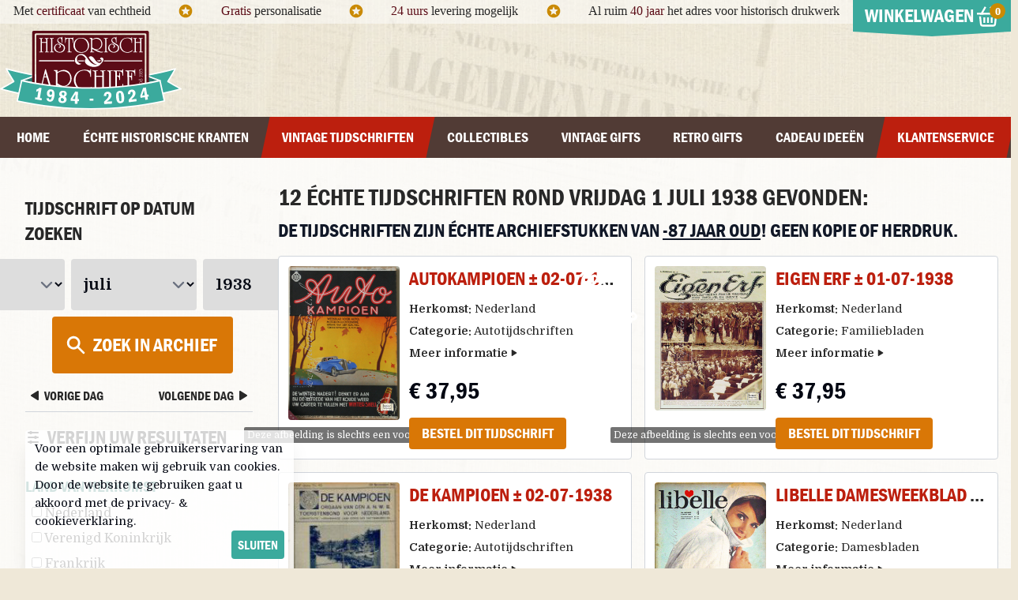

--- FILE ---
content_type: text/html; charset=utf-8
request_url: https://historisch-archief.nl/vintage-tijdschriften/datum/01-07-1938
body_size: 18346
content:
<!DOCTYPE html>
<html lang="nl" class="antialiased">
<head>
    <meta charset="utf-8">
    <meta http-equiv="X-UA-Compatible" content="IE=edge">
    <title>Echte vintage tijdschriften van vrijdag 1 juli 1938</title>
    <meta name="viewport" content="width=device-width, initial-scale=1">
    <meta name="csrf-token" content="rEICziaJ7ukNOns6jXr43Lzaf2QXL8SvznCKYXEZ">

    <meta name="description" content="Geen kopie of herdruk. Bestel een écht vintage tijdschrift uit ons archief van vrijdag 1 juli 1938. Een cadeau met een verhaal!"/>
    <meta name="keywords" content="tijschrift, magazine ,geboortedag, 01-07-1938, vrijdag 1 juli 1938, historische, vintage"/>
    
    <link rel="canonical" href="https://historisch-archief.nl/vintage-tijdschriften/datum/01-07-1938">
    <link rel="apple-touch-icon" sizes="180x180" href="/apple-touch-icon.png">
    <link rel="icon" type="image/png" sizes="32x32" href="/favicon-32x32.png">
    <link rel="icon" type="image/png" sizes="16x16" href="/favicon-16x16.png">
    <link rel="manifest" href="/site.webmanifest">
    <link rel="mask-icon" href="/safari-pinned-tab.svg" color="#6f222d">
    <meta name="msapplication-TileColor" content="#2b5797">
    <meta name="theme-color" content="#ffffff">

    <script async src="https://www.googletagmanager.com/gtag/js?id=AW-957460871"></script>
    <script> window.dataLayer = window.dataLayer || [];
        function gtag() {
            dataLayer.push(arguments);
        }
        gtag('js', new Date());
        gtag('config', 'G-D9K8BHTLPD'); // Analytics GA4
        gtag('config', 'AW-957460871'); // Ads+Shopping
    </script>

    <link rel="preload" as="style" href="https://historisch-archief.nl/build/assets/front-BggNuBzu.css" /><link rel="modulepreload" as="script" href="https://historisch-archief.nl/build/assets/front-C_hh73E3.js" /><link rel="modulepreload" as="script" href="https://historisch-archief.nl/build/assets/module.esm-CYS2b_Aq.js" /><link rel="stylesheet" href="https://historisch-archief.nl/build/assets/front-BggNuBzu.css" /><script type="module" src="https://historisch-archief.nl/build/assets/front-C_hh73E3.js"></script>
    </head>

<body id="" class="font-main text-[#282828]">

<div id="topBar" class="hidden lg:block bg-white bg-opacity-50 h-[30px]">

    <div class="container mx-auto font-cursive">

        <div class="flex items-start">

            <div class="flex-grow mt-0.5">

                <div class="flex items-center justify-around">

                    <div>Met <span class="text-brand-dark-red">certificaat</span> van echtheid</div>

                    <div>
                        <svg xmlns="http://www.w3.org/2000/svg" class="size-5 text-yellow-600" viewBox="0 0 24 24">
                            <g fill="currentColor">
                                <path
                                    d="M11.99 2C6.47 2 2 6.48 2 12s4.47 10 9.99 10C17.52 22 22 17.52 22 12S17.52 2 11.99 2zm4.24 16L12 15.45 7.77 18l1.12-4.81-3.73-3.23 4.92-.42L12 5l1.92 4.53 4.92.42-3.73 3.23L16.23 18z"></path>
                            </g>
                        </svg>
                    </div>

                    <div class="hidden xl:block"><span class="text-brand-dark-red">Gratis</span> personalisatie</div>

                    <div class="hidden xl:block">
                        <svg xmlns="http://www.w3.org/2000/svg" class="size-5 text-yellow-600" viewBox="0 0 24 24">
                            <g fill="currentColor">
                                <path
                                    d="M11.99 2C6.47 2 2 6.48 2 12s4.47 10 9.99 10C17.52 22 22 17.52 22 12S17.52 2 11.99 2zm4.24 16L12 15.45 7.77 18l1.12-4.81-3.73-3.23 4.92-.42L12 5l1.92 4.53 4.92.42-3.73 3.23L16.23 18z"></path>
                            </g>
                        </svg>
                    </div>

                    <div class="hidden xl:block"><span class="text-brand-dark-red">24 uurs</span> levering mogelijk</div>

                    <div class="hidden xl:block">
                        <svg xmlns="http://www.w3.org/2000/svg" class="size-5 text-yellow-600" viewBox="0 0 24 24">
                            <g fill="currentColor">
                                <path
                                    d="M11.99 2C6.47 2 2 6.48 2 12s4.47 10 9.99 10C17.52 22 22 17.52 22 12S17.52 2 11.99 2zm4.24 16L12 15.45 7.77 18l1.12-4.81-3.73-3.23 4.92-.42L12 5l1.92 4.53 4.92.42-3.73 3.23L16.23 18z"></path>
                            </g>
                        </svg>
                    </div>

                    <div>Al ruim <span class="text-brand-dark-red">40 jaar</span> het adres voor historisch drukwerk</div>

                </div>

            </div>

            <div class="w-auto">
                <div class="topCart relative z-10">

    <div class="heading sm:bg-brand-green text-center flex items-center cursor-pointer relative">
        <div class="title w-[200px] text-2xl py-1 font-bold uppercase font-heading text-white">
            Winkelwagen
            <span class="relative">
               <svg xmlns="http://www.w3.org/2000/svg" class="size-7 inline"
                    viewBox="0 0 24 24"><g fill="currentColor" stroke-linecap="square"
                                           stroke-linejoin="miter" stroke-miterlimit="10"><line
                           x1="8" y1="13" x2="8" y2="17" fill="none" stroke="currentColor" stroke-width="2"></line><line
                           x1="12" y1="13" x2="12" y2="17" fill="none" stroke="currentColor" stroke-width="2"></line><line
                           x1="16" y1="13" x2="16" y2="17" fill="none" stroke="currentColor" stroke-width="2"></line><path
                           d="m3.51,12h-.01l.802,7.221c.113,1.013.969,1.779,1.988,1.779h11.42c1.019,0,1.875-.766,1.988-1.779l.802-7.221h-.01"
                           fill="none" stroke="currentColor" stroke-width="2"></path><line x1="1" y1="8" x2="23" y2="8"
                                                                                           fill="none"
                                                                                           stroke="currentColor"
                                                                                           stroke-width="2"></line><polyline
                           points="8.75 1.5 5 8 6 8" fill="none" stroke="currentColor" stroke-width="2"></polyline><polyline
                           points="15.25 1.5 19 8 18 8" fill="none" stroke="currentColor"
                           stroke-width="2"></polyline></g>
               </svg>
                        <span
                            class="topCartCount absolute bg-yellow-600 rounded-full h-5 w-5 text-center -ml-3 text-sm ">
                                                         0
                                                </span>
            </span>

            <span
                class="absolute top-full left-1/2 -translate-x-1/2 w-0 h-0 border-t-[6px] border-t-brand-green border-l-[100px] border-l-transparent border-r-[100px] border-r-transparent">
            </span>
        </div>
    </div>


    <div
        class="hidden cartContent bg-white p-3 sm:w-[320px] md:w-[340px] xl:w-[370px] border-t-2 border-brand-green rounded-b-md"
        uk-drop="mode: click; animation: uk-animation-fade; duration: 200;pos: bottom-right; offset:1;">

        <h5 class="mb-2 font-heading font-bold text-lg uppercase">Winkelwagen inhoud:</h5>

        <div id="topCart" class="font-main text-sm">
                            <div class="p-3 my-3 bg-orange-50 text-orange-700 font-medium text-left">
                    Uw winkelwagen is nog leeg.
                </div>
                    </div>

    </div>
</div>
            </div>
        </div>

    </div>

</div>



<div class="container mx-auto hidden lg:block relative h-[118px]">

    

    <div class="flex h-full items-center">

        <div class="shrink">
            <a href="/"><img src="/assets/images/design/logo-jubileum.svg" alt="Historisch Archief"
                             class="w-[156px] xl:w-[230px] "/></a>
        </div>

        <div class="grow text-center">
            <div uk-slideshow="animation: fade; autoplay: true; autoplay-interval: 6000;max-height:40;">
                <ul class="uk-slideshow-items font-cursive text-brand-dark-red text-base lg:text-2xl">
                    <li>
                        Geen kopie of herdruk, maar échte historische kranten!
                    </li>
                    <li>
                        Al ruim 40 jaar een vertrouwd adres voor historisch drukwerk!
                    </li>
                    <li>
                        Ruim 2 miljoen historische kranten en tijdschriften beschikbaar!
                    </li>
                    <li>
                        Specialist in vintage cadeaus
                    </li>
                </ul>
            </div>
        </div>

    </div>

</div>



<div id="mobileTop" class="block lg:hidden bg-brand-dark-red font-heading">

    <div class="grid grid-cols-4 justify-items-stretch items-center">


        <div
            class="p-4 flex items-center text-sm mobileNavToggle uppercase font-bold cursor-pointer"
            uk-toggle="#mobileNav">

            <span class="mr-1">
                 <svg xmlns="http://www.w3.org/2000/svg" width="20" height="20" viewBox="0 0 24 24">
                    <g fill="#FFFFFF">
                        <path
                            d="M23,10H1c-0.6,0-1,0.4-1,1v2c0,0.6,0.4,1,1,1h22c0.6,0,1-0.4,1-1v-2C24,10.4,23.6,10,23,10z"></path>
                        <path fill="#FFFFFF"
                              d="M23,2H1C0.4,2,0,2.4,0,3v2c0,0.6,0.4,1,1,1h22c0.6,0,1-0.4,1-1V3C24,2.4,23.6,2,23,2z"></path>
                        <path fill="#FFFFFF"
                              d="M23,18H1c-0.6,0-1,0.4-1,1v2c0,0.6,0.4,1,1,1h22c0.6,0,1-0.4,1-1v-2C24,18.4,23.6,18,23,18z"></path>
                    </g>
                </svg>
            </span>

            <span class="text-white text-xl">
                Menu
            </span>
        </div>


        <div class="col-span-2 justify-self-center py-2">
            <a href="/">
                <img src="/assets/images/design/logo_flat.svg" alt="Historisch Archief" class="w-[100px]" loading="lazy"/>
            </a>
        </div>

        <div class="flex justify-end">

            <a class="relative p-4" href="https://historisch-archief.nl/winkelwagen">

                <svg xmlns="http://www.w3.org/2000/svg" class="size-8 ml-2 -mt-1 text-white" viewBox="0 0 24 24">
                    <g fill="currentColor" stroke-linecap="square" stroke-linejoin="miter" stroke-miterlimit="10">
                        <line x1="8" y1="13" x2="8" y2="17" fill="none" stroke="currentColor" stroke-width="2"></line>
                        <line x1="12" y1="13" x2="12" y2="17" fill="none" stroke="currentColor" stroke-width="2"></line>
                        <line x1="16" y1="13" x2="16" y2="17" fill="none" stroke="currentColor" stroke-width="2"></line>
                        <path
                            d="m3.51,12h-.01l.802,7.221c.113,1.013.969,1.779,1.988,1.779h11.42c1.019,0,1.875-.766,1.988-1.779l.802-7.221h-.01"
                            fill="none" stroke="currentColor" stroke-width="2"></path>
                        <line x1="1" y1="8" x2="23" y2="8" fill="none" stroke="currentColor" stroke-width="2"></line>
                        <polyline points="8.75 1.5 5 8 6 8" fill="none" stroke="currentColor"
                                  stroke-width="2"></polyline>
                        <polyline points="15.25 1.5 19 8 18 8" fill="none" stroke="currentColor"
                                  stroke-width="2"></polyline>
                    </g>
                </svg>

                <span
                    class="topCartCount absolute top-2 right-3 bg-yellow-600 rounded-full h-5 w-5 text-center text-sm text-white">
                                                 0
                                    </span>
            </a>

        </div>
    </div>

</div>

<div class="hidden lg:block bg-brand-brown main-nav print:hidden">
    <div class="container mx-auto">
        <nav class="w-full font-heading uppercase font-bold">
            <ul class="flex justify-between font-heading text-lg">

                <li class="grow text-center">
                    <a href="https://historisch-archief.nl"
                       class="text-white py-3 block hover:bg-brand-red -skew-x-12 hover:text-white hover:no-underline transition">
                        <div class="skew-x-12">Home</div>
                    </a>
                </li>

                <li class="grow text-center">
                    <a href="/krant-geboortedag" title="De echte krant van je geboortedag!"
                       class="text-white py-3 block hover:bg-brand-red -skew-x-12 hover:text-white hover:no-underline transition ">
                        <div class="skew-x-12">Échte historische kranten</div>
                    </a>
                </li>

                <li class="grow text-center group relative">
                    <a href="/vintage-tijdschriften" title="Een uniek vintage tijdschrift cadeau"
                       class="text-white py-3 block  group-hover:bg-brand-red hover:bg-brand-red -skew-x-12 hover:text-white hover:no-underline transition  bg-brand-red ">
                        <div class="skew-x-12">Vintage tijdschriften</div>
                    </a>

                    <!-- Dropdown met volledige schermbreedte -->
                    <div class="fixed top-[200px] inset-x-0 bg-brand-red hidden group-hover:block z-40">
                        <div class="max-w-screen-lg mx-auto text-left text-base py-4">
                            <div class="grid grid-cols-4">
                                <div>
                                    <ul class="space-y-2">
                                        <li>
                                            <a href="/vintage-tijdschriften"
                                               class="text-white hover:text-white hover:underline">
                                                Alle tijdschriften
                                            </a>
                                        </li>
                                        <li>
                                            <a href="/vintage-tijdschriften/autotijdschriften"
                                               class="text-white hover:text-white hover:underline">
                                                Autotijdschriften
                                            </a>
                                        </li>
                                        <li>
                                            <a href="/vintage-tijdschriften/journalistieke-tijdschriften"
                                               class="text-white hover:text-white hover:underline">
                                                Journalistiek
                                            </a>
                                        </li>
                                        <li>
                                            <a href="/vintage-tijdschriften/muziek-bladen"
                                               class="text-white hover:text-white hover:underline">
                                                Muziek bladen
                                            </a>
                                        </li>
                                    </ul>
                                </div>
                                <div>
                                    <ul class="space-y-2">
                                        <li>
                                            <a href="/vintage-tijdschriften/christelijke-bladen"
                                               class="text-white hover:text-white hover:underline">
                                                Christelijke bladen
                                            </a>
                                        </li>
                                        <li>
                                            <a href="/vintage-tijdschriften/doe-het-zelf-tijdschriften"
                                               class="text-white hover:text-white hover:underline">
                                                Doe het zelf
                                            </a>
                                        </li>
                                        <li>
                                            <a href="/vintage-tijdschriften/katholieke-bladen"
                                               class="text-white hover:text-white hover:underline">
                                                Katholieke bladen
                                            </a>
                                        </li>
                                        <li>
                                            <a href="/vintage-tijdschriften/sensatie-bladen"
                                               class="text-white hover:text-white hover:underline">
                                                Sensatie bladen
                                            </a>
                                        </li>
                                    </ul>
                                </div>
                                <div>
                                    <ul class="space-y-2">
                                        <li>
                                            <a href="/vintage-tijdschriften/crime-magazines"
                                               class="text-white hover:text-white hover:underline">
                                                Crime Magazines
                                            </a>
                                        </li>
                                        <li>
                                            <a href="/vintage-tijdschriften/familiebladen"
                                               class="text-white hover:text-white hover:underline">
                                                Familiebladen
                                            </a>
                                        </li>
                                        <li>
                                            <a href="/vintage-tijdschriften/mannenbladen"
                                               class="text-white hover:text-white hover:underline">
                                                Mannenbladen
                                            </a>
                                        </li>
                                        <li>
                                            <a href="/vintage-tijdschriften/stripbladen"
                                               class="text-white hover:text-white hover:underline">
                                                Stripbladen
                                            </a>
                                        </li>
                                    </ul>
                                </div>
                                <div>
                                    <ul class="space-y-2">
                                        <li>
                                            <a href="/vintage-tijdschriften/damesbladen"
                                               class="text-white hover:text-white hover:underline">
                                                Damesbladen
                                            </a>
                                        </li>
                                        <li>
                                            <a href="/vintage-tijdschriften/hobby-vrije-tijd-magazines"
                                               class="text-white hover:text-white hover:underline">
                                                Hobby&amp; Vrije tijd
                                            </a>
                                        </li>
                                        <li>
                                            <a href="/vintage-tijdschriften/mode-bladen"
                                               class="text-white hover:text-white hover:underline">
                                                Mode bladen
                                            </a>
                                        </li>
                                    </ul>
                                </div>
                            </div>
                        </div>
                    </div>
                </li>

                <li class="grow text-center">
                    <a href="/collectibles"
                       class="text-white py-3 block hover:bg-brand-red -skew-x-12 hover:text-white hover:no-underline transition ">
                        <div class="skew-x-12">Collectibles</div>
                    </a>
                </li>

                <li class="grow text-center">
                    <a href="/vintage-gifts"
                       class="text-white py-3 block hover:bg-brand-red -skew-x-12 hover:text-white hover:no-underline transition ">
                        <div class="skew-x-12">Vintage gifts</div>
                    </a>
                </li>

                <li class="grow text-center">
                    <a href="/retro-gifts"
                       class="text-white py-3 block hover:bg-brand-red -skew-x-12 hover:text-white hover:no-underline transition ">
                        <div class="skew-x-12">Retro gifts</div>
                    </a>
                </li>

                <li class="grow text-center group relative">
                    <a href="/cadeau-voor"
                       class="text-white py-3 block hover:bg-brand-red  group-hover:bg-brand-red -skew-x-12 hover:text-white hover:no-underline transition ">
                        <div class="skew-x-12">Cadeau Ideeën</div>
                    </a>

                    <div class="fixed top-[200px] inset-x-0 bg-brand-red hidden group-hover:block z-40">
                        <div class="max-w-screen-xl mx-auto text-left text-base py-4">
                            <div class="grid grid-cols-2">

                                <div>
                                    <h5 class="text-white font-heading uppercase mt-2 mb-2 text-2xl">Cadeau voor...</h5>
                                    <div class="grid grid-cols-3">
                                        <div>
                                            <ul class="space-y-2">
                                                <li><a href="/cadeau-voor/hem"
                                                       class="text-white hover:text-white hover:underline">Voor hem</a>
                                                </li>
                                                <li><a href="/cadeau-voor/haar"
                                                       class="text-white hover:text-white hover:underline">Voor haar</a>
                                                </li>
                                                <li><a href="/cadeau-voor/vriend"
                                                       class="text-white hover:text-white hover:underline">Voor
                                                        vriend</a></li>
                                                <li><a href="/cadeau-voor/vriendin"
                                                       class="text-white hover:text-white hover:underline">Voor
                                                        vriendin</a></li>
                                            </ul>
                                        </div>
                                        <div>
                                            <ul class="space-y-2">
                                                <li><a href="/cadeau-voor/opa"
                                                       class="text-white hover:text-white hover:underline">Voor opa</a>
                                                </li>
                                                <li><a href="/cadeau-voor/oma"
                                                       class="text-white hover:text-white hover:underline">Voor oma</a>
                                                </li>
                                                <li><a href="/cadeau-voor/vader"
                                                       class="text-white hover:text-white hover:underline">Voor
                                                        vader</a></li>
                                                <li><a href="/cadeau-voor/moeder"
                                                       class="text-white hover:text-white hover:underline">Voor
                                                        moeder</a></li>
                                            </ul>
                                        </div>
                                        <div>
                                            <ul class="space-y-2">
                                                <li><a href="/cadeau-voor/collega"
                                                       class="text-white hover:text-white hover:underline">Voor
                                                        collega</a></li>
                                                <li><a href="/cadeau-voor/ouders"
                                                       class="text-white hover:text-white hover:underline">Voor
                                                        ouders</a></li>
                                                <li><a href="/cadeau-voor/verzamelaar"
                                                       class="text-white hover:text-white hover:underline">Voor
                                                        verzamelaar</a>
                                                </li>
                                            </ul>
                                        </div>
                                    </div>
                                </div>

                                <div>
                                    <h5 class="text-white font-heading uppercase mt-2 mb-2 text-2xl">Cadeau momenten</h5>
                                    <div class="grid grid-cols-3">
                                        <div>
                                            <ul class="space-y-2">
                                                <li><a href="/cadeau-momenten/verjaardag-vrouw"
                                                       class="text-white hover:text-white hover:underline">Verjaardag
                                                        vrouw</a></li>
                                                <li><a href="/cadeau-momenten/verjaardag-man"
                                                       class="text-white hover:text-white hover:underline">Verjaardag
                                                        man</a>
                                                </li>
                                                <li><a href="/cadeau-momenten/verjaardag-collega"
                                                       class="text-white hover:text-white hover:underline">Verjaardag
                                                        collega</a></li>
                                                <li><a href="/cadeau-momenten/trouwdag-huwelijksverjaardag"
                                                       class="text-white hover:text-white hover:underline">Trouwdag</a>
                                                </li>
                                                <li><a href="/cadeau-momenten/50-jarige-abraham"
                                                       class="text-white hover:text-white hover:underline">50 jarige
                                                        Abraham</a></li>
                                                <li><a href="/cadeau-momenten/50-jarige-sarah"
                                                       class="text-white hover:text-white hover:underline">50 jarige
                                                        Sarah</a>
                                                </li>

                                            </ul>
                                        </div>
                                        <div>
                                            <ul class="space-y-2">
                                                <li><a href="/cadeau-momenten/vaderdag"
                                                       class="text-white hover:text-white hover:underline">Vaderdag</a>
                                                </li>
                                                <li><a href="/cadeau-momenten/moederdag"
                                                       class="text-white hover:text-white hover:underline">Moederdag</a>
                                                </li>
                                                <li><a href="/cadeau-momenten/valentijnsdag"
                                                       class="text-white hover:text-white hover:underline">Valentijnsdag</a>
                                                </li>
                                                <li><a href="/cadeau-momenten/jubileum"
                                                       class="text-white hover:text-white hover:underline">Jubileum</a>
                                                </li>
                                                <li><a href="/cadeau-momenten/pensioen"
                                                       class="text-white hover:text-white hover:underline">Pensioen</a>
                                                </li>
                                                <li><a href="/cadeau-momenten/naamdag"
                                                       class="text-white hover:text-white hover:underline">Naamdag</a>
                                                </li>
                                            </ul>
                                        </div>
                                        <div>
                                            <ul class="space-y-2">
                                                <li><a href="/cadeau-momenten/kerstgeschenk"
                                                       class="text-white hover:text-white hover:underline">Kerst</a>
                                                </li>
                                                <li><a href="/cadeau-momenten/sinterklaas"
                                                       class="text-white hover:text-white hover:underline">Sinterklaas</a>
                                                </li>
                                                <li><a href="/cadeau-momenten/relatie-geschenk"
                                                       class="text-white hover:text-white hover:underline">Relatie
                                                        geschenk</a></li>
                                                <li><a href="/cadeau-momenten/nieuwe-woning-housewarming"
                                                       class="text-white hover:text-white hover:underline">Nieuwe
                                                        woning</a></li>
                                                <li><a href="/cadeau-momenten/bedankt-zomaar"
                                                       class="text-white hover:text-white hover:underline">Bedankt
                                                        zomaar</a>
                                                </li>
                                            </ul>
                                        </div>
                                    </div>
                                </div>

                            </div>

                        </div>
                    </div>

                </li>

                <li class="grow text-center group relative">

                    <a href="/informatie/contact"
                       class="text-white py-3 block bg-brand-red -skew-x-12 hover:text-white hover:no-underline transition ">
                        <div class="skew-x-12">Klantenservice</div>
                    </a>
                    <div class="fixed top-[200px] inset-x-0 bg-brand-red hidden group-hover:block z-40">

                        <div class="container mx-auto text-left py-4">
                            <div class="flex divide-x divide-gray-200">
                                <div class="grow">
                                    <div class="grid grid-cols-2 gap-8 divide-x divide-gray-200">

                                        <div class="flex space-x-4 pr-3">
                                            <div class="shrink">
                                                <img
                                                    src="/assets/images/nav/blog.jpg"
                                                    alt="Historisch Archief Blog"
                                                    loading="lazy"
                                                    class="w-[112px] h-[112px] min-w-[112px] p-1 bg-white"/>
                                            </div>
                                            <div class="grow">
                                                <h5 class="bg-brand-red uppercase font-heading text-white -mt-0.5 mb-1">
                                                    <a href="https://historisch-archief.nl/blog"
                                                       class="bg-brand-red pl-0 text-white"
                                                       title="Lees het Historisch Archief Blog">
                                                        Neem een kijkje op ons blog
                                                    </a>
                                                </h5>
                                                <a href="https://historisch-archief.nl/blog" class="hover:no-underline hover:text-white">
                                                    <p class="font-main text-white normal-case mt-1 font-normal">
                                                        Een verzameling van historisch gerelateerde
                                                        artikelen en bijzonder archief stukken die we tegen
                                                        komen.
                                                    </p>
                                                    <p class="font-bold text-white font-main normal-case  hover:underline">
                                                        Hier lees je het Historisch Archief blog...
                                                    </p>
                                                </a>
                                            </div>
                                        </div>

                                        <div class="flex space-x-4 pl-6 pr-3">
                                            <div class="shrink">
                                                <img
                                                    src="/assets/images/nav/archief.jpg"
                                                    alt="Bekijk ons archief"
                                                    loading="lazy"
                                                    class="w-[112px] h-[112px] min-w-[112px] p-1 bg-white"/>
                                            </div>
                                            <div class="grow">
                                                <h5 class="bg-brand-red uppercase font-heading text-white -mt-0.5 mb-1">
                                                    <a
                                                        href="/informatie/het-krant-geboortedag-archief"
                                                        class="bg-brand-red pl-0 text-white"
                                                        title="Bekijk het Historisch Archief">
                                                        Hoe ziet zo'n archief eruit?
                                                    </a>
                                                </h5>
                                                <a href="/informatie/het-krant-geboortedag-archief" class="hover:no-underline hover:text-white">
                                                    <p class="font-main text-white normal-case mt-1 font-normal">
                                                        Veel klanten vragen zich af
                                                        hoe wij alle archief stukken bewaren, op deze pagina
                                                        vindt u een kleine impressie.
                                                    </p>
                                                    <p class="font-bold font-main text-white normal-case hover:underline">
                                                        Neem een kijkje achter de schermen...
                                                    </p>
                                                </a>
                                            </div>
                                        </div>

                                    </div>

                                </div>

                                <div class="pl-3">
                                    <ul class="space-y-2">
                                        <li><a href="/informatie/contact" class="text-white hover:text-white hover:underline">Klantenservice</a></li>
                                        <li><a href="/informatie/veel-gestelde-vragen-over-krant-geboortedag" class="text-white hover:text-white hover:underline whitespace-nowrap">Veel
                                                gestelde vragen</a></li>
                                        <li><a href="/informatie/over-ons" class="text-white hover:text-white hover:underline">Over ons</a></li>
                                        <li><a href="/blog" class="text-white hover:text-white hover:underline">Blog</a></li>
                                    </ul>
                                </div>
                            </div>
                        </div>
                    </div>
                </li>

            </ul>


        </nav>
    </div>
</div>


<div id="mobileNav" class="font-heading" uk-offcanvas>

    <div class="uk-offcanvas-bar bg-brand-dark-red">

        <span class="uk-offcanvas-close text-white">
            <svg xmlns="http://www.w3.org/2000/svg" width="24" height="24" viewBox="0 0 32 32"><g fill="currentColor"><polygon
                        points="27.314 7.515 24.485 4.686 16 13.172 7.515 4.686 4.686 7.515 13.172 16 4.686 24.485 7.515 27.314 16 18.828 24.485 27.314 27.314 24.485 18.828 16 27.314 7.515"
                        fill="currentColor"></polygon></g></svg>
        </span>

        <ul class="list-none mt-12  space-y-4 pt-4 font-bold text-white uppercase">

            <li >
                <a href="https://historisch-archief.nl" class="text-white hover:text-white hover:underline">
                    Home
                </a>
            </li>

            <li >
                <a href="/krant-geboortedag" class="text-white hover:text-white hover:underline  ">
                    Échte historische kranten
                </a>
            </li>

            <li>
                <a href="/vintage-tijdschriften" class="text-white hover:text-white hover:underline   underline ">
                    Vintage tijdschriften
                </a>
            </li>

            <li>
                <a href="/collectibles" class="text-white hover:text-white hover:underline  ">
                    Collectibles
                </a>
            </li>

            <li>
                <a href="/vintage-gifts" class="text-white hover:text-white hover:underline  ">
                    Vintage gifts
                </a>
            </li>

            <li>
                <a href="/retro-gifts" class="text-white hover:text-white hover:underline  ">
                    Retro gifts
                </a>
            </li>

            <li>
                <a href="/cadeau-voor" class="text-white hover:text-white hover:underline  ">
                    Cadeau voor...
                </a>
            </li>

            <li>
                <a href="/cadeau-momenten" class="text-white hover:text-white hover:underline  ">
                    Cadeau momenten
                </a>
            </li>

            <li>
                <a href="/informatie/contact" class="text-white hover:text-white hover:underline  ">
                    Klantenservice
                </a>
            </li>

        </ul>

    </div>

</div>
<div class="py-2 flex bg-brand-green text-gray-950 justify-center sm:hidden"
         uk-sticky="animation: uk-animation-slide-top">

        <div class="searchFormHorizontal searchDate flex items-center">

            <select name="day"   aria-label="Dag"
                    class="pl-1 py-2 pr-6  text-sm rounded-sm searchDateField">
                <option value="">Dag</option>
                <option value="01" selected>1</option>
                <option value="02" >2</option>
                <option value="03" >3</option>
                <option value="04" >4</option>
                <option value="05" >5</option>
                <option value="06" >6</option>
                <option value="07" >7</option>
                <option value="08" >8</option>
                <option value="09" >9</option>
                                    <option
                        value="10" >10</option>
                                    <option
                        value="11" >11</option>
                                    <option
                        value="12" >12</option>
                                    <option
                        value="13" >13</option>
                                    <option
                        value="14" >14</option>
                                    <option
                        value="15" >15</option>
                                    <option
                        value="16" >16</option>
                                    <option
                        value="17" >17</option>
                                    <option
                        value="18" >18</option>
                                    <option
                        value="19" >19</option>
                                    <option
                        value="20" >20</option>
                                    <option
                        value="21" >21</option>
                                    <option
                        value="22" >22</option>
                                    <option
                        value="23" >23</option>
                                    <option
                        value="24" >24</option>
                                    <option
                        value="25" >25</option>
                                    <option
                        value="26" >26</option>
                                    <option
                        value="27" >27</option>
                                    <option
                        value="28" >28</option>
                                    <option
                        value="29" >29</option>
                                    <option
                        value="30" >30</option>
                                    <option
                        value="31" >31</option>
                            </select>

            <div class="month mx-1 ">
                <select name="month"
                        aria-label="Maand"
                        class="pl-1 py-2 pr-1 text-sm  rounded-sm searchDateField">
                                            <option
                            value="01" >
                            januari
                        </option>
                                            <option
                            value="02" >
                            februari
                        </option>
                                            <option
                            value="03" >
                            maart
                        </option>
                                            <option
                            value="04" >
                            april
                        </option>
                                            <option
                            value="05" >
                            mei
                        </option>
                                            <option
                            value="06" >
                            juni
                        </option>
                                            <option
                            value="07" selected>
                            juli
                        </option>
                                            <option
                            value="08" >
                            augustus
                        </option>
                                            <option
                            value="09" >
                            september
                        </option>
                                            <option
                            value="10" >
                            oktober
                        </option>
                                            <option
                            value="11" >
                            november
                        </option>
                                            <option
                            value="12" >
                            december
                        </option>
                                    </select>
            </div>


            <div class="year">
                <select name="year"
                        aria-label="Jaar"
                        class="pl-1 py-2 pr-5 text-sm rounded-sm searchDateField">
                    <option value="">Jaar</option>
                                            <option value="1860" >1860</option>
                                            <option value="1861" >1861</option>
                                            <option value="1862" >1862</option>
                                            <option value="1863" >1863</option>
                                            <option value="1864" >1864</option>
                                            <option value="1865" >1865</option>
                                            <option value="1866" >1866</option>
                                            <option value="1867" >1867</option>
                                            <option value="1868" >1868</option>
                                            <option value="1869" >1869</option>
                                            <option value="1870" >1870</option>
                                            <option value="1871" >1871</option>
                                            <option value="1872" >1872</option>
                                            <option value="1873" >1873</option>
                                            <option value="1874" >1874</option>
                                            <option value="1875" >1875</option>
                                            <option value="1876" >1876</option>
                                            <option value="1877" >1877</option>
                                            <option value="1878" >1878</option>
                                            <option value="1879" >1879</option>
                                            <option value="1880" >1880</option>
                                            <option value="1881" >1881</option>
                                            <option value="1882" >1882</option>
                                            <option value="1883" >1883</option>
                                            <option value="1884" >1884</option>
                                            <option value="1885" >1885</option>
                                            <option value="1886" >1886</option>
                                            <option value="1887" >1887</option>
                                            <option value="1888" >1888</option>
                                            <option value="1889" >1889</option>
                                            <option value="1890" >1890</option>
                                            <option value="1891" >1891</option>
                                            <option value="1892" >1892</option>
                                            <option value="1893" >1893</option>
                                            <option value="1894" >1894</option>
                                            <option value="1895" >1895</option>
                                            <option value="1896" >1896</option>
                                            <option value="1897" >1897</option>
                                            <option value="1898" >1898</option>
                                            <option value="1899" >1899</option>
                                            <option value="1900" >1900</option>
                                            <option value="1901" >1901</option>
                                            <option value="1902" >1902</option>
                                            <option value="1903" >1903</option>
                                            <option value="1904" >1904</option>
                                            <option value="1905" >1905</option>
                                            <option value="1906" >1906</option>
                                            <option value="1907" >1907</option>
                                            <option value="1908" >1908</option>
                                            <option value="1909" >1909</option>
                                            <option value="1910" >1910</option>
                                            <option value="1911" >1911</option>
                                            <option value="1912" >1912</option>
                                            <option value="1913" >1913</option>
                                            <option value="1914" >1914</option>
                                            <option value="1915" >1915</option>
                                            <option value="1916" >1916</option>
                                            <option value="1917" >1917</option>
                                            <option value="1918" >1918</option>
                                            <option value="1919" >1919</option>
                                            <option value="1920" >1920</option>
                                            <option value="1921" >1921</option>
                                            <option value="1922" >1922</option>
                                            <option value="1923" >1923</option>
                                            <option value="1924" >1924</option>
                                            <option value="1925" >1925</option>
                                            <option value="1926" >1926</option>
                                            <option value="1927" >1927</option>
                                            <option value="1928" >1928</option>
                                            <option value="1929" >1929</option>
                                            <option value="1930" >1930</option>
                                            <option value="1931" >1931</option>
                                            <option value="1932" >1932</option>
                                            <option value="1933" >1933</option>
                                            <option value="1934" >1934</option>
                                            <option value="1935" >1935</option>
                                            <option value="1936" >1936</option>
                                            <option value="1937" >1937</option>
                                            <option value="1938" selected>1938</option>
                                            <option value="1939" >1939</option>
                                            <option value="1940" >1940</option>
                                            <option value="1941" >1941</option>
                                            <option value="1942" >1942</option>
                                            <option value="1943" >1943</option>
                                            <option value="1944" >1944</option>
                                            <option value="1945" >1945</option>
                                            <option value="1946" >1946</option>
                                            <option value="1947" >1947</option>
                                            <option value="1948" >1948</option>
                                            <option value="1949" >1949</option>
                                            <option value="1950" >1950</option>
                                            <option value="1951" >1951</option>
                                            <option value="1952" >1952</option>
                                            <option value="1953" >1953</option>
                                            <option value="1954" >1954</option>
                                            <option value="1955" >1955</option>
                                            <option value="1956" >1956</option>
                                            <option value="1957" >1957</option>
                                            <option value="1958" >1958</option>
                                            <option value="1959" >1959</option>
                                            <option value="1960" >1960</option>
                                            <option value="1961" >1961</option>
                                            <option value="1962" >1962</option>
                                            <option value="1963" >1963</option>
                                            <option value="1964" >1964</option>
                                            <option value="1965" >1965</option>
                                            <option value="1966" >1966</option>
                                            <option value="1967" >1967</option>
                                            <option value="1968" >1968</option>
                                            <option value="1969" >1969</option>
                                            <option value="1970" >1970</option>
                                            <option value="1971" >1971</option>
                                            <option value="1972" >1972</option>
                                            <option value="1973" >1973</option>
                                            <option value="1974" >1974</option>
                                            <option value="1975" >1975</option>
                                            <option value="1976" >1976</option>
                                            <option value="1977" >1977</option>
                                            <option value="1978" >1978</option>
                                            <option value="1979" >1979</option>
                                            <option value="1980" >1980</option>
                                            <option value="1981" >1981</option>
                                            <option value="1982" >1982</option>
                                            <option value="1983" >1983</option>
                                            <option value="1984" >1984</option>
                                            <option value="1985" >1985</option>
                                            <option value="1986" >1986</option>
                                            <option value="1987" >1987</option>
                                            <option value="1988" >1988</option>
                                            <option value="1989" >1989</option>
                                            <option value="1990" >1990</option>
                                            <option value="1991" >1991</option>
                                            <option value="1992" >1992</option>
                                            <option value="1993" >1993</option>
                                            <option value="1994" >1994</option>
                                            <option value="1995" >1995</option>
                                            <option value="1996" >1996</option>
                                            <option value="1997" >1997</option>
                                            <option value="1998" >1998</option>
                                            <option value="1999" >1999</option>
                                            <option value="2000" >2000</option>
                                            <option value="2001" >2001</option>
                                            <option value="2002" >2002</option>
                                            <option value="2003" >2003</option>
                                            <option value="2004" >2004</option>
                                            <option value="2005" >2005</option>
                                            <option value="2006" >2006</option>
                                            <option value="2007" >2007</option>
                                            <option value="2008" >2008</option>
                                            <option value="2009" >2009</option>
                                            <option value="2010" >2010</option>
                                            <option value="2011" >2011</option>
                                            <option value="2012" >2012</option>
                                            <option value="2013" >2013</option>
                                            <option value="2014" >2014</option>
                                            <option value="2015" >2015</option>
                                            <option value="2016" >2016</option>
                                            <option value="2017" >2017</option>
                                            <option value="2018" >2018</option>
                                            <option value="2019" >2019</option>
                                            <option value="2020" >2020</option>
                                            <option value="2021" >2021</option>
                                            <option value="2022" >2022</option>
                                            <option value="2023" >2023</option>
                                            <option value="2024" >2024</option>
                                            <option value="2025" >2025</option>
                                    </select>
            </div>


            <a href="/datum/01-07-1938"
               class="dateSearchButton rounded-sm bg-yellow-600 hover:bg-yellow-700 text-white py-1 px-3 font-heading uppercase ml-2 font-bold text-lg">
                Zoek uw krant
            </a>

        </div>

            </div>


    <div class="container mx-auto  bg-white bg-opacity-80" id="search">

        <div class="px-2 sm:px-4 pt-2 sm:pt-4">
                    </div>

        <div class="flex flex-wrap md:flex-nowrap">

            <div class="md:w-8/12 xl:w-9/12 md:order-2">
                <div class="pageContent p-3 md:p-4">


                    

                                            <h1 class="uppercase mb-2 text-2xl md:text-3xl font-heading font-bold">12
                            Échte tijdschriften
                            rond vrijdag  1 juli 1938
                            gevonden:</h1>
                    
                                            <h2 class="uppercase mb-4 text-base sm:text-xl md:text-2xl text-gray-900 font-heading font-bold">
                            De tijdschriften zijn
                            échte archiefstukken van
                            <u>-87 jaar oud</u>! Geen kopie of
                            herdruk.
                        </h2>
                    
                    
                        
                        <div class="grid grid-cols-1 lg:grid-cols-2 gap-4">

                            
                                <div class="product p-3 relative rounded border-solid border border-gray-300 bg-white">

    
            <div class=" cornerLabel darkRed uppercase font-bold absolute  -top-0.5 -right-0.5 z-10">
            <div class="relative top-9 -right-4 text-2xl text-white font-heading transform rotate-45">
                Populair
            </div>
        </div>
    
    <div class="flex flex-nowrap">

        <div class="w-1/4 md:w-1/3 relative">

            <a href="https://historisch-archief.nl/vintage-tijdschriften/576244/autokampioen-02-07-1938"
               title="Autokampioen (02-07-1938)">
                <figure class="image relative">
                                            <img src="https://historisch-archief.nl/storage/media/114/autokampioen_november_1930_tot_december_1985_4.jpg"
                             alt="Vintage tijdschrift Autokampioen (02-07-1938), een mooi cadeau voor jubileum of verjaardag"
                             class="rounded w-full object-cover"
                             title="Autokampioen (02-07-1938), een mooi cadeau voor jubileum of verjaardag"
                        />
                                    </figure>
            </a>
            <span
                class="text-center whitespace-nowrap text-white py-0.5 px-1 rounded-sm text-xs absolute bg-black bg-opacity-55 bottom-0 mb-2 left-1/2 -translate-x-1/2">
    Deze afbeelding is slechts een voorbeeld
</span>
        </div>
        <div class="w-3/4 md:w-2/3 relative pl-3">

            <h3 class="truncate uppercase text-xl md:text-2xl font-heading font-bold">
                <a href="https://historisch-archief.nl/vintage-tijdschriften/576244/autokampioen-02-07-1938"
                   class="text-brand-red"
                >Autokampioen &plusmn; 02-07-1938</a>
            </h3>


            <p class="leading-loose mt-0 md:mt-2 mb-0 md:mb-2">
                <span
                    class="hidden md:block"><strong>Herkomst:</strong> Nederland<br/></span>
                <strong>Categorie:</strong>                     Autotijdschriften
                                <br/>
                <a href="https://historisch-archief.nl/vintage-tijdschriften/576244/autokampioen-02-07-1938"
                   title="Meer informatie over: Autokampioen (02-07-1938)"
                   class="font-bold inline-flex items-center">
                    Meer informatie
                    <svg xmlns="http://www.w3.org/2000/svg" viewBox="0 0 24 24" class="h-4 w-4">
                        <g fill="currentColor">
                            <path fill="currentColor"
                                  d="M16.53,11.152l-8-5C8.221,5.958,7.833,5.949,7.515,6.125C7.197,6.302,7,6.636,7,7v10 c0,0.364,0.197,0.698,0.515,0.875C7.667,17.958,7.833,18,8,18c0.184,0,0.368-0.051,0.53-0.152l8-5C16.822,12.665,17,12.345,17,12 S16.822,11.335,16.53,11.152z"></path>
                        </g>
                    </svg>
                </a>
            </p>

            <div class="font-bold text-gray-950 font-heading text-2xl md:text-3xl my-2 md:my-4">
                                <div
                    class="price ">
                    &euro; 37,95
                </div>

            </div>

            <div>
                <form method="POST" action="https://historisch-archief.nl/winkelwagen" class="addToCart mainProduct">
                    <input type="hidden" name="_token" value="rEICziaJ7ukNOns6jXr43Lzaf2QXL8SvznCKYXEZ" autocomplete="off">                    <input type="hidden" name="product_id" value="576244">
                    <input type="hidden" name="product_class" value="ArchiveSku">
                    <button type="submit"
                            class="text-white bg-amber-600 rounded py-1.5 px-4 font-heading uppercase font-bold text-lg hover:bg-amber-700 transition duration-300">
                        Bestel dit tijdschrift
                    </button>
                </form>

            </div>


        </div>
    </div>

</div>


                                
                            
                                <div class="product p-3 relative rounded border-solid border border-gray-300 bg-white">

    
    
    <div class="flex flex-nowrap">

        <div class="w-1/4 md:w-1/3 relative">

            <a href="https://historisch-archief.nl/vintage-tijdschriften/1340537/eigen-erf-01-07-1938"
               title="Eigen Erf (01-07-1938)">
                <figure class="image relative">
                                            <img src="https://historisch-archief.nl/storage/media/152/eigen_erf_januari_1926_tot_december_1941_2.jpg"
                             alt="Vintage tijdschrift Eigen Erf (01-07-1938), een mooi cadeau voor jubileum of verjaardag"
                             class="rounded w-full object-cover"
                             title="Eigen Erf (01-07-1938), een mooi cadeau voor jubileum of verjaardag"
                        />
                                    </figure>
            </a>
            <span
                class="text-center whitespace-nowrap text-white py-0.5 px-1 rounded-sm text-xs absolute bg-black bg-opacity-55 bottom-0 mb-2 left-1/2 -translate-x-1/2">
    Deze afbeelding is slechts een voorbeeld
</span>
        </div>
        <div class="w-3/4 md:w-2/3 relative pl-3">

            <h3 class="truncate uppercase text-xl md:text-2xl font-heading font-bold">
                <a href="https://historisch-archief.nl/vintage-tijdschriften/1340537/eigen-erf-01-07-1938"
                   class="text-brand-red"
                >Eigen Erf &plusmn; 01-07-1938</a>
            </h3>


            <p class="leading-loose mt-0 md:mt-2 mb-0 md:mb-2">
                <span
                    class="hidden md:block"><strong>Herkomst:</strong> Nederland<br/></span>
                <strong>Categorie:</strong>                     Familiebladen
                                <br/>
                <a href="https://historisch-archief.nl/vintage-tijdschriften/1340537/eigen-erf-01-07-1938"
                   title="Meer informatie over: Eigen Erf (01-07-1938)"
                   class="font-bold inline-flex items-center">
                    Meer informatie
                    <svg xmlns="http://www.w3.org/2000/svg" viewBox="0 0 24 24" class="h-4 w-4">
                        <g fill="currentColor">
                            <path fill="currentColor"
                                  d="M16.53,11.152l-8-5C8.221,5.958,7.833,5.949,7.515,6.125C7.197,6.302,7,6.636,7,7v10 c0,0.364,0.197,0.698,0.515,0.875C7.667,17.958,7.833,18,8,18c0.184,0,0.368-0.051,0.53-0.152l8-5C16.822,12.665,17,12.345,17,12 S16.822,11.335,16.53,11.152z"></path>
                        </g>
                    </svg>
                </a>
            </p>

            <div class="font-bold text-gray-950 font-heading text-2xl md:text-3xl my-2 md:my-4">
                                <div
                    class="price ">
                    &euro; 37,95
                </div>

            </div>

            <div>
                <form method="POST" action="https://historisch-archief.nl/winkelwagen" class="addToCart mainProduct">
                    <input type="hidden" name="_token" value="rEICziaJ7ukNOns6jXr43Lzaf2QXL8SvznCKYXEZ" autocomplete="off">                    <input type="hidden" name="product_id" value="1340537">
                    <input type="hidden" name="product_class" value="ArchiveSku">
                    <button type="submit"
                            class="text-white bg-amber-600 rounded py-1.5 px-4 font-heading uppercase font-bold text-lg hover:bg-amber-700 transition duration-300">
                        Bestel dit tijdschrift
                    </button>
                </form>

            </div>


        </div>
    </div>

</div>


                                
                            
                                <div class="product p-3 relative rounded border-solid border border-gray-300 bg-white">

    
    
    <div class="flex flex-nowrap">

        <div class="w-1/4 md:w-1/3 relative">

            <a href="https://historisch-archief.nl/vintage-tijdschriften/323928/de-kampioen-02-07-1938"
               title="De Kampioen (02-07-1938)">
                <figure class="image relative">
                                            <img src="https://historisch-archief.nl/storage/media/128/de_kampioen_januari_1902_tot_januari_1944.jpg"
                             alt="Vintage tijdschrift De Kampioen (02-07-1938), een mooi cadeau voor jubileum of verjaardag"
                             class="rounded w-full object-cover"
                             title="De Kampioen (02-07-1938), een mooi cadeau voor jubileum of verjaardag"
                        />
                                    </figure>
            </a>
            <span
                class="text-center whitespace-nowrap text-white py-0.5 px-1 rounded-sm text-xs absolute bg-black bg-opacity-55 bottom-0 mb-2 left-1/2 -translate-x-1/2">
    Deze afbeelding is slechts een voorbeeld
</span>
        </div>
        <div class="w-3/4 md:w-2/3 relative pl-3">

            <h3 class="truncate uppercase text-xl md:text-2xl font-heading font-bold">
                <a href="https://historisch-archief.nl/vintage-tijdschriften/323928/de-kampioen-02-07-1938"
                   class="text-brand-red"
                >De Kampioen &plusmn; 02-07-1938</a>
            </h3>


            <p class="leading-loose mt-0 md:mt-2 mb-0 md:mb-2">
                <span
                    class="hidden md:block"><strong>Herkomst:</strong> Nederland<br/></span>
                <strong>Categorie:</strong>                     Autotijdschriften
                                <br/>
                <a href="https://historisch-archief.nl/vintage-tijdschriften/323928/de-kampioen-02-07-1938"
                   title="Meer informatie over: De Kampioen (02-07-1938)"
                   class="font-bold inline-flex items-center">
                    Meer informatie
                    <svg xmlns="http://www.w3.org/2000/svg" viewBox="0 0 24 24" class="h-4 w-4">
                        <g fill="currentColor">
                            <path fill="currentColor"
                                  d="M16.53,11.152l-8-5C8.221,5.958,7.833,5.949,7.515,6.125C7.197,6.302,7,6.636,7,7v10 c0,0.364,0.197,0.698,0.515,0.875C7.667,17.958,7.833,18,8,18c0.184,0,0.368-0.051,0.53-0.152l8-5C16.822,12.665,17,12.345,17,12 S16.822,11.335,16.53,11.152z"></path>
                        </g>
                    </svg>
                </a>
            </p>

            <div class="font-bold text-gray-950 font-heading text-2xl md:text-3xl my-2 md:my-4">
                                <div
                    class="price ">
                    &euro; 37,95
                </div>

            </div>

            <div>
                <form method="POST" action="https://historisch-archief.nl/winkelwagen" class="addToCart mainProduct">
                    <input type="hidden" name="_token" value="rEICziaJ7ukNOns6jXr43Lzaf2QXL8SvznCKYXEZ" autocomplete="off">                    <input type="hidden" name="product_id" value="323928">
                    <input type="hidden" name="product_class" value="ArchiveSku">
                    <button type="submit"
                            class="text-white bg-amber-600 rounded py-1.5 px-4 font-heading uppercase font-bold text-lg hover:bg-amber-700 transition duration-300">
                        Bestel dit tijdschrift
                    </button>
                </form>

            </div>


        </div>
    </div>

</div>


                                
                            
                                <div class="product p-3 relative rounded border-solid border border-gray-300 bg-white">

    
    
    <div class="flex flex-nowrap">

        <div class="w-1/4 md:w-1/3 relative">

            <a href="https://historisch-archief.nl/vintage-tijdschriften/337177/libelle-damesweekblad-01-07-1938"
               title="Libelle - damesweekblad (01-07-1938)">
                <figure class="image relative">
                                            <img src="https://historisch-archief.nl/storage/media/186/libelle_damesweekblad_januari_1954_tot_december_1973_13.jpg"
                             alt="Vintage tijdschrift Libelle - damesweekblad (01-07-1938), een mooi cadeau voor jubileum of verjaardag"
                             class="rounded w-full object-cover"
                             title="Libelle - damesweekblad (01-07-1938), een mooi cadeau voor jubileum of verjaardag"
                        />
                                    </figure>
            </a>
            <span
                class="text-center whitespace-nowrap text-white py-0.5 px-1 rounded-sm text-xs absolute bg-black bg-opacity-55 bottom-0 mb-2 left-1/2 -translate-x-1/2">
    Deze afbeelding is slechts een voorbeeld
</span>
        </div>
        <div class="w-3/4 md:w-2/3 relative pl-3">

            <h3 class="truncate uppercase text-xl md:text-2xl font-heading font-bold">
                <a href="https://historisch-archief.nl/vintage-tijdschriften/337177/libelle-damesweekblad-01-07-1938"
                   class="text-brand-red"
                >Libelle damesweekblad &plusmn; 01-07-1938</a>
            </h3>


            <p class="leading-loose mt-0 md:mt-2 mb-0 md:mb-2">
                <span
                    class="hidden md:block"><strong>Herkomst:</strong> Nederland<br/></span>
                <strong>Categorie:</strong>                     Damesbladen
                                <br/>
                <a href="https://historisch-archief.nl/vintage-tijdschriften/337177/libelle-damesweekblad-01-07-1938"
                   title="Meer informatie over: Libelle - damesweekblad (01-07-1938)"
                   class="font-bold inline-flex items-center">
                    Meer informatie
                    <svg xmlns="http://www.w3.org/2000/svg" viewBox="0 0 24 24" class="h-4 w-4">
                        <g fill="currentColor">
                            <path fill="currentColor"
                                  d="M16.53,11.152l-8-5C8.221,5.958,7.833,5.949,7.515,6.125C7.197,6.302,7,6.636,7,7v10 c0,0.364,0.197,0.698,0.515,0.875C7.667,17.958,7.833,18,8,18c0.184,0,0.368-0.051,0.53-0.152l8-5C16.822,12.665,17,12.345,17,12 S16.822,11.335,16.53,11.152z"></path>
                        </g>
                    </svg>
                </a>
            </p>

            <div class="font-bold text-gray-950 font-heading text-2xl md:text-3xl my-2 md:my-4">
                                <div
                    class="price ">
                    &euro; 37,95
                </div>

            </div>

            <div>
                <form method="POST" action="https://historisch-archief.nl/winkelwagen" class="addToCart mainProduct">
                    <input type="hidden" name="_token" value="rEICziaJ7ukNOns6jXr43Lzaf2QXL8SvznCKYXEZ" autocomplete="off">                    <input type="hidden" name="product_id" value="337177">
                    <input type="hidden" name="product_class" value="ArchiveSku">
                    <button type="submit"
                            class="text-white bg-amber-600 rounded py-1.5 px-4 font-heading uppercase font-bold text-lg hover:bg-amber-700 transition duration-300">
                        Bestel dit tijdschrift
                    </button>
                </form>

            </div>


        </div>
    </div>

</div>


                                                                    <div
                                        class="lg:col-span-2 bg-gradient-to-r from-brand-dark-red to-brand-red rounded border-solid border border-gray-800">
                                        <div class="flex">
                                            <div class="w-4/12">
                                                <div class="flex justify-center">
                                                    <a href="https://historisch-archief.nl/krant-geboortedag/datum/01-07-1938">
                                                        <img src="/assets/images/banners/search-results/newspapers.png"
                                                             alt="Krant geboortedag van 01-07-1938"/>
                                                    </a>
                                                </div>

                                            </div>
                                            <div class="w-8/12  lg:pr-6">
                                                <h4 class="uppercase text-white mt-3 text- font-heading font-bold">
                                                    Bekijk ook de kranten
                                                    van 01-07-1938</h4>
                                                <p class="text-white text-base mt-1"><a
                                                        href="https://historisch-archief.nl/krant-geboortedag/datum/01-07-1938"
                                                        title="Zoek vintage tijdschriften & magazines van 01-07-1938"
                                                        class="text-white text-base  hover:text-white ">Naast
                                                        de vintage tijdschriften hebben we ook echte
                                                        historische kranten van 01-07-1938.
                                                        <strong>Bekijk
                                                            ze hier...</strong></a></p>
                                            </div>

                                        </div>
                                    </div>

                                
                            
                                <div class="product p-3 relative rounded border-solid border border-gray-300 bg-white">

    
    
    <div class="flex flex-nowrap">

        <div class="w-1/4 md:w-1/3 relative">

            <a href="https://historisch-archief.nl/vintage-tijdschriften/1401472/het-noorden-in-woord-en-beeld-01-07-1938"
               title="Het Noorden in woord en beeld (01-07-1938)">
                <figure class="image relative">
                                            <img src="https://historisch-archief.nl/storage/media/169/het_noorden_in_woor_den_beeld_januari_1926_tot_december_1941_7.jpg"
                             alt="Vintage tijdschrift Het Noorden in woord en beeld (01-07-1938), een mooi cadeau voor jubileum of verjaardag"
                             class="rounded w-full object-cover"
                             title="Het Noorden in woord en beeld (01-07-1938), een mooi cadeau voor jubileum of verjaardag"
                        />
                                    </figure>
            </a>
            <span
                class="text-center whitespace-nowrap text-white py-0.5 px-1 rounded-sm text-xs absolute bg-black bg-opacity-55 bottom-0 mb-2 left-1/2 -translate-x-1/2">
    Deze afbeelding is slechts een voorbeeld
</span>
        </div>
        <div class="w-3/4 md:w-2/3 relative pl-3">

            <h3 class="truncate uppercase text-xl md:text-2xl font-heading font-bold">
                <a href="https://historisch-archief.nl/vintage-tijdschriften/1401472/het-noorden-in-woord-en-beeld-01-07-1938"
                   class="text-brand-red"
                >Het Noorden in woord en beeld &plusmn; 01-07-1938</a>
            </h3>


            <p class="leading-loose mt-0 md:mt-2 mb-0 md:mb-2">
                <span
                    class="hidden md:block"><strong>Herkomst:</strong> Nederland<br/></span>
                <strong>Categorie:</strong>                     Familiebladen
                                <br/>
                <a href="https://historisch-archief.nl/vintage-tijdschriften/1401472/het-noorden-in-woord-en-beeld-01-07-1938"
                   title="Meer informatie over: Het Noorden in woord en beeld (01-07-1938)"
                   class="font-bold inline-flex items-center">
                    Meer informatie
                    <svg xmlns="http://www.w3.org/2000/svg" viewBox="0 0 24 24" class="h-4 w-4">
                        <g fill="currentColor">
                            <path fill="currentColor"
                                  d="M16.53,11.152l-8-5C8.221,5.958,7.833,5.949,7.515,6.125C7.197,6.302,7,6.636,7,7v10 c0,0.364,0.197,0.698,0.515,0.875C7.667,17.958,7.833,18,8,18c0.184,0,0.368-0.051,0.53-0.152l8-5C16.822,12.665,17,12.345,17,12 S16.822,11.335,16.53,11.152z"></path>
                        </g>
                    </svg>
                </a>
            </p>

            <div class="font-bold text-gray-950 font-heading text-2xl md:text-3xl my-2 md:my-4">
                                <div
                    class="price ">
                    &euro; 37,95
                </div>

            </div>

            <div>
                <form method="POST" action="https://historisch-archief.nl/winkelwagen" class="addToCart mainProduct">
                    <input type="hidden" name="_token" value="rEICziaJ7ukNOns6jXr43Lzaf2QXL8SvznCKYXEZ" autocomplete="off">                    <input type="hidden" name="product_id" value="1401472">
                    <input type="hidden" name="product_class" value="ArchiveSku">
                    <button type="submit"
                            class="text-white bg-amber-600 rounded py-1.5 px-4 font-heading uppercase font-bold text-lg hover:bg-amber-700 transition duration-300">
                        Bestel dit tijdschrift
                    </button>
                </form>

            </div>


        </div>
    </div>

</div>


                                
                            
                                <div class="product p-3 relative rounded border-solid border border-gray-300 bg-white">

    
    
    <div class="flex flex-nowrap">

        <div class="w-1/4 md:w-1/3 relative">

            <a href="https://historisch-archief.nl/vintage-tijdschriften/1403261/okido-02-07-1938"
               title="Okido (02-07-1938)">
                <figure class="image relative">
                                            <img src="https://historisch-archief.nl/storage/media/204/okido_januari_1946_tot_juni_1957_2.jpg"
                             alt="Vintage tijdschrift Okido (02-07-1938), een mooi cadeau voor jubileum of verjaardag"
                             class="rounded w-full object-cover"
                             title="Okido (02-07-1938), een mooi cadeau voor jubileum of verjaardag"
                        />
                                    </figure>
            </a>
            <span
                class="text-center whitespace-nowrap text-white py-0.5 px-1 rounded-sm text-xs absolute bg-black bg-opacity-55 bottom-0 mb-2 left-1/2 -translate-x-1/2">
    Deze afbeelding is slechts een voorbeeld
</span>
        </div>
        <div class="w-3/4 md:w-2/3 relative pl-3">

            <h3 class="truncate uppercase text-xl md:text-2xl font-heading font-bold">
                <a href="https://historisch-archief.nl/vintage-tijdschriften/1403261/okido-02-07-1938"
                   class="text-brand-red"
                >Okido &plusmn; 02-07-1938</a>
            </h3>


            <p class="leading-loose mt-0 md:mt-2 mb-0 md:mb-2">
                <span
                    class="hidden md:block"><strong>Herkomst:</strong> Nederland<br/></span>
                <strong>Categorie:</strong>                     Jeugdbladen
                                <br/>
                <a href="https://historisch-archief.nl/vintage-tijdschriften/1403261/okido-02-07-1938"
                   title="Meer informatie over: Okido (02-07-1938)"
                   class="font-bold inline-flex items-center">
                    Meer informatie
                    <svg xmlns="http://www.w3.org/2000/svg" viewBox="0 0 24 24" class="h-4 w-4">
                        <g fill="currentColor">
                            <path fill="currentColor"
                                  d="M16.53,11.152l-8-5C8.221,5.958,7.833,5.949,7.515,6.125C7.197,6.302,7,6.636,7,7v10 c0,0.364,0.197,0.698,0.515,0.875C7.667,17.958,7.833,18,8,18c0.184,0,0.368-0.051,0.53-0.152l8-5C16.822,12.665,17,12.345,17,12 S16.822,11.335,16.53,11.152z"></path>
                        </g>
                    </svg>
                </a>
            </p>

            <div class="font-bold text-gray-950 font-heading text-2xl md:text-3xl my-2 md:my-4">
                                <div
                    class="price ">
                    &euro; 37,95
                </div>

            </div>

            <div>
                <form method="POST" action="https://historisch-archief.nl/winkelwagen" class="addToCart mainProduct">
                    <input type="hidden" name="_token" value="rEICziaJ7ukNOns6jXr43Lzaf2QXL8SvznCKYXEZ" autocomplete="off">                    <input type="hidden" name="product_id" value="1403261">
                    <input type="hidden" name="product_class" value="ArchiveSku">
                    <button type="submit"
                            class="text-white bg-amber-600 rounded py-1.5 px-4 font-heading uppercase font-bold text-lg hover:bg-amber-700 transition duration-300">
                        Bestel dit tijdschrift
                    </button>
                </form>

            </div>


        </div>
    </div>

</div>


                                
                            
                                <div class="product p-3 relative rounded border-solid border border-gray-300 bg-white">

    
    
    <div class="flex flex-nowrap">

        <div class="w-1/4 md:w-1/3 relative">

            <a href="https://historisch-archief.nl/vintage-tijdschriften/1371133/panorama-02-07-1938"
               title="Panorama (02-07-1938)">
                <figure class="image relative">
                                            <img src="/assets/images/design/fallback_krant_400x300.jpg"
                             alt="Panorama (02-07-1938)"
                             class="rounded"/>
                                    </figure>
            </a>
            <span
                class="text-center whitespace-nowrap text-white py-0.5 px-1 rounded-sm text-xs absolute bg-black bg-opacity-55 bottom-0 mb-2 left-1/2 -translate-x-1/2">
    Deze afbeelding is slechts een voorbeeld
</span>
        </div>
        <div class="w-3/4 md:w-2/3 relative pl-3">

            <h3 class="truncate uppercase text-xl md:text-2xl font-heading font-bold">
                <a href="https://historisch-archief.nl/vintage-tijdschriften/1371133/panorama-02-07-1938"
                   class="text-brand-red"
                >Panorama editie ‘s Gravenhage in Beeld &plusmn; 02-07-1938</a>
            </h3>


            <p class="leading-loose mt-0 md:mt-2 mb-0 md:mb-2">
                <span
                    class="hidden md:block"><strong>Herkomst:</strong> Nederland<br/></span>
                <strong>Categorie:</strong>                 <br/>
                <a href="https://historisch-archief.nl/vintage-tijdschriften/1371133/panorama-02-07-1938"
                   title="Meer informatie over: Panorama (02-07-1938)"
                   class="font-bold inline-flex items-center">
                    Meer informatie
                    <svg xmlns="http://www.w3.org/2000/svg" viewBox="0 0 24 24" class="h-4 w-4">
                        <g fill="currentColor">
                            <path fill="currentColor"
                                  d="M16.53,11.152l-8-5C8.221,5.958,7.833,5.949,7.515,6.125C7.197,6.302,7,6.636,7,7v10 c0,0.364,0.197,0.698,0.515,0.875C7.667,17.958,7.833,18,8,18c0.184,0,0.368-0.051,0.53-0.152l8-5C16.822,12.665,17,12.345,17,12 S16.822,11.335,16.53,11.152z"></path>
                        </g>
                    </svg>
                </a>
            </p>

            <div class="font-bold text-gray-950 font-heading text-2xl md:text-3xl my-2 md:my-4">
                                <div
                    class="price ">
                    &euro; 37,95
                </div>

            </div>

            <div>
                <form method="POST" action="https://historisch-archief.nl/winkelwagen" class="addToCart mainProduct">
                    <input type="hidden" name="_token" value="rEICziaJ7ukNOns6jXr43Lzaf2QXL8SvznCKYXEZ" autocomplete="off">                    <input type="hidden" name="product_id" value="1371133">
                    <input type="hidden" name="product_class" value="ArchiveSku">
                    <button type="submit"
                            class="text-white bg-amber-600 rounded py-1.5 px-4 font-heading uppercase font-bold text-lg hover:bg-amber-700 transition duration-300">
                        Bestel dit tijdschrift
                    </button>
                </form>

            </div>


        </div>
    </div>

</div>


                                
                            
                                <div class="product p-3 relative rounded border-solid border border-gray-300 bg-white">

    
    
    <div class="flex flex-nowrap">

        <div class="w-1/4 md:w-1/3 relative">

            <a href="https://historisch-archief.nl/vintage-tijdschriften/1371595/panorama-02-07-1938"
               title="Panorama (02-07-1938)">
                <figure class="image relative">
                                            <img src="/assets/images/design/fallback_krant_400x300.jpg"
                             alt="Panorama (02-07-1938)"
                             class="rounded"/>
                                    </figure>
            </a>
            <span
                class="text-center whitespace-nowrap text-white py-0.5 px-1 rounded-sm text-xs absolute bg-black bg-opacity-55 bottom-0 mb-2 left-1/2 -translate-x-1/2">
    Deze afbeelding is slechts een voorbeeld
</span>
        </div>
        <div class="w-3/4 md:w-2/3 relative pl-3">

            <h3 class="truncate uppercase text-xl md:text-2xl font-heading font-bold">
                <a href="https://historisch-archief.nl/vintage-tijdschriften/1371595/panorama-02-07-1938"
                   class="text-brand-red"
                >Panorama editie Groot Rotterdam &plusmn; 02-07-1938</a>
            </h3>


            <p class="leading-loose mt-0 md:mt-2 mb-0 md:mb-2">
                <span
                    class="hidden md:block"><strong>Herkomst:</strong> Nederland<br/></span>
                <strong>Categorie:</strong>                 <br/>
                <a href="https://historisch-archief.nl/vintage-tijdschriften/1371595/panorama-02-07-1938"
                   title="Meer informatie over: Panorama (02-07-1938)"
                   class="font-bold inline-flex items-center">
                    Meer informatie
                    <svg xmlns="http://www.w3.org/2000/svg" viewBox="0 0 24 24" class="h-4 w-4">
                        <g fill="currentColor">
                            <path fill="currentColor"
                                  d="M16.53,11.152l-8-5C8.221,5.958,7.833,5.949,7.515,6.125C7.197,6.302,7,6.636,7,7v10 c0,0.364,0.197,0.698,0.515,0.875C7.667,17.958,7.833,18,8,18c0.184,0,0.368-0.051,0.53-0.152l8-5C16.822,12.665,17,12.345,17,12 S16.822,11.335,16.53,11.152z"></path>
                        </g>
                    </svg>
                </a>
            </p>

            <div class="font-bold text-gray-950 font-heading text-2xl md:text-3xl my-2 md:my-4">
                                <div
                    class="price ">
                    &euro; 37,95
                </div>

            </div>

            <div>
                <form method="POST" action="https://historisch-archief.nl/winkelwagen" class="addToCart mainProduct">
                    <input type="hidden" name="_token" value="rEICziaJ7ukNOns6jXr43Lzaf2QXL8SvznCKYXEZ" autocomplete="off">                    <input type="hidden" name="product_id" value="1371595">
                    <input type="hidden" name="product_class" value="ArchiveSku">
                    <button type="submit"
                            class="text-white bg-amber-600 rounded py-1.5 px-4 font-heading uppercase font-bold text-lg hover:bg-amber-700 transition duration-300">
                        Bestel dit tijdschrift
                    </button>
                </form>

            </div>


        </div>
    </div>

</div>


                                
                            
                                <div class="product p-3 relative rounded border-solid border border-gray-300 bg-white">

    
    
    <div class="flex flex-nowrap">

        <div class="w-1/4 md:w-1/3 relative">

            <a href="https://historisch-archief.nl/vintage-tijdschriften/1371338/panorama-02-07-1938"
               title="Panorama (02-07-1938)">
                <figure class="image relative">
                                            <img src="/assets/images/design/fallback_krant_400x300.jpg"
                             alt="Panorama (02-07-1938)"
                             class="rounded"/>
                                    </figure>
            </a>
            <span
                class="text-center whitespace-nowrap text-white py-0.5 px-1 rounded-sm text-xs absolute bg-black bg-opacity-55 bottom-0 mb-2 left-1/2 -translate-x-1/2">
    Deze afbeelding is slechts een voorbeeld
</span>
        </div>
        <div class="w-3/4 md:w-2/3 relative pl-3">

            <h3 class="truncate uppercase text-xl md:text-2xl font-heading font-bold">
                <a href="https://historisch-archief.nl/vintage-tijdschriften/1371338/panorama-02-07-1938"
                   class="text-brand-red"
                >Panorama editie Stad Amsterdam &plusmn; 02-07-1938</a>
            </h3>


            <p class="leading-loose mt-0 md:mt-2 mb-0 md:mb-2">
                <span
                    class="hidden md:block"><strong>Herkomst:</strong> Nederland<br/></span>
                <strong>Categorie:</strong>                 <br/>
                <a href="https://historisch-archief.nl/vintage-tijdschriften/1371338/panorama-02-07-1938"
                   title="Meer informatie over: Panorama (02-07-1938)"
                   class="font-bold inline-flex items-center">
                    Meer informatie
                    <svg xmlns="http://www.w3.org/2000/svg" viewBox="0 0 24 24" class="h-4 w-4">
                        <g fill="currentColor">
                            <path fill="currentColor"
                                  d="M16.53,11.152l-8-5C8.221,5.958,7.833,5.949,7.515,6.125C7.197,6.302,7,6.636,7,7v10 c0,0.364,0.197,0.698,0.515,0.875C7.667,17.958,7.833,18,8,18c0.184,0,0.368-0.051,0.53-0.152l8-5C16.822,12.665,17,12.345,17,12 S16.822,11.335,16.53,11.152z"></path>
                        </g>
                    </svg>
                </a>
            </p>

            <div class="font-bold text-gray-950 font-heading text-2xl md:text-3xl my-2 md:my-4">
                                <div
                    class="price ">
                    &euro; 37,95
                </div>

            </div>

            <div>
                <form method="POST" action="https://historisch-archief.nl/winkelwagen" class="addToCart mainProduct">
                    <input type="hidden" name="_token" value="rEICziaJ7ukNOns6jXr43Lzaf2QXL8SvznCKYXEZ" autocomplete="off">                    <input type="hidden" name="product_id" value="1371338">
                    <input type="hidden" name="product_class" value="ArchiveSku">
                    <button type="submit"
                            class="text-white bg-amber-600 rounded py-1.5 px-4 font-heading uppercase font-bold text-lg hover:bg-amber-700 transition duration-300">
                        Bestel dit tijdschrift
                    </button>
                </form>

            </div>


        </div>
    </div>

</div>


                                
                            
                                <div class="product p-3 relative rounded border-solid border border-gray-300 bg-white">

    
    
    <div class="flex flex-nowrap">

        <div class="w-1/4 md:w-1/3 relative">

            <a href="https://historisch-archief.nl/vintage-tijdschriften/1216511/de-toeristenkampioen-02-07-1938"
               title="De Toeristenkampioen (02-07-1938)">
                <figure class="image relative">
                                            <img src="https://historisch-archief.nl/storage/media/138/de_toeristenkampioen_januari_1936_tot_december_1968.jpg"
                             alt="Vintage tijdschrift De Toeristenkampioen (02-07-1938), een mooi cadeau voor jubileum of verjaardag"
                             class="rounded w-full object-cover"
                             title="De Toeristenkampioen (02-07-1938), een mooi cadeau voor jubileum of verjaardag"
                        />
                                    </figure>
            </a>
            <span
                class="text-center whitespace-nowrap text-white py-0.5 px-1 rounded-sm text-xs absolute bg-black bg-opacity-55 bottom-0 mb-2 left-1/2 -translate-x-1/2">
    Deze afbeelding is slechts een voorbeeld
</span>
        </div>
        <div class="w-3/4 md:w-2/3 relative pl-3">

            <h3 class="truncate uppercase text-xl md:text-2xl font-heading font-bold">
                <a href="https://historisch-archief.nl/vintage-tijdschriften/1216511/de-toeristenkampioen-02-07-1938"
                   class="text-brand-red"
                >De Toeristenkampioen &plusmn; 02-07-1938</a>
            </h3>


            <p class="leading-loose mt-0 md:mt-2 mb-0 md:mb-2">
                <span
                    class="hidden md:block"><strong>Herkomst:</strong> Nederland<br/></span>
                <strong>Categorie:</strong>                     Hobby &amp; Vrije tijd magazines
                                <br/>
                <a href="https://historisch-archief.nl/vintage-tijdschriften/1216511/de-toeristenkampioen-02-07-1938"
                   title="Meer informatie over: De Toeristenkampioen (02-07-1938)"
                   class="font-bold inline-flex items-center">
                    Meer informatie
                    <svg xmlns="http://www.w3.org/2000/svg" viewBox="0 0 24 24" class="h-4 w-4">
                        <g fill="currentColor">
                            <path fill="currentColor"
                                  d="M16.53,11.152l-8-5C8.221,5.958,7.833,5.949,7.515,6.125C7.197,6.302,7,6.636,7,7v10 c0,0.364,0.197,0.698,0.515,0.875C7.667,17.958,7.833,18,8,18c0.184,0,0.368-0.051,0.53-0.152l8-5C16.822,12.665,17,12.345,17,12 S16.822,11.335,16.53,11.152z"></path>
                        </g>
                    </svg>
                </a>
            </p>

            <div class="font-bold text-gray-950 font-heading text-2xl md:text-3xl my-2 md:my-4">
                                <div
                    class="price ">
                    &euro; 37,95
                </div>

            </div>

            <div>
                <form method="POST" action="https://historisch-archief.nl/winkelwagen" class="addToCart mainProduct">
                    <input type="hidden" name="_token" value="rEICziaJ7ukNOns6jXr43Lzaf2QXL8SvznCKYXEZ" autocomplete="off">                    <input type="hidden" name="product_id" value="1216511">
                    <input type="hidden" name="product_class" value="ArchiveSku">
                    <button type="submit"
                            class="text-white bg-amber-600 rounded py-1.5 px-4 font-heading uppercase font-bold text-lg hover:bg-amber-700 transition duration-300">
                        Bestel dit tijdschrift
                    </button>
                </form>

            </div>


        </div>
    </div>

</div>


                                
                            
                                <div class="product p-3 relative rounded border-solid border border-gray-300 bg-white">

    
    
    <div class="flex flex-nowrap">

        <div class="w-1/4 md:w-1/3 relative">

            <a href="https://historisch-archief.nl/vintage-tijdschriften/313062/de-waterkampioen-02-07-1938"
               title="De Waterkampioen (02-07-1938)">
                <figure class="image relative">
                                            <img src="https://historisch-archief.nl/storage/media/143/tijdschrift_waterkampioen_maart_1964.jpg"
                             alt="Vintage tijdschrift De Waterkampioen (02-07-1938), een mooi cadeau voor jubileum of verjaardag"
                             class="rounded w-full object-cover"
                             title="De Waterkampioen (02-07-1938), een mooi cadeau voor jubileum of verjaardag"
                        />
                                    </figure>
            </a>
            <span
                class="text-center whitespace-nowrap text-white py-0.5 px-1 rounded-sm text-xs absolute bg-black bg-opacity-55 bottom-0 mb-2 left-1/2 -translate-x-1/2">
    Deze afbeelding is slechts een voorbeeld
</span>
        </div>
        <div class="w-3/4 md:w-2/3 relative pl-3">

            <h3 class="truncate uppercase text-xl md:text-2xl font-heading font-bold">
                <a href="https://historisch-archief.nl/vintage-tijdschriften/313062/de-waterkampioen-02-07-1938"
                   class="text-brand-red"
                >De Waterkampioen &plusmn; 02-07-1938</a>
            </h3>


            <p class="leading-loose mt-0 md:mt-2 mb-0 md:mb-2">
                <span
                    class="hidden md:block"><strong>Herkomst:</strong> Nederland<br/></span>
                <strong>Categorie:</strong>                     Hobby &amp; Vrije tijd magazines
                                <br/>
                <a href="https://historisch-archief.nl/vintage-tijdschriften/313062/de-waterkampioen-02-07-1938"
                   title="Meer informatie over: De Waterkampioen (02-07-1938)"
                   class="font-bold inline-flex items-center">
                    Meer informatie
                    <svg xmlns="http://www.w3.org/2000/svg" viewBox="0 0 24 24" class="h-4 w-4">
                        <g fill="currentColor">
                            <path fill="currentColor"
                                  d="M16.53,11.152l-8-5C8.221,5.958,7.833,5.949,7.515,6.125C7.197,6.302,7,6.636,7,7v10 c0,0.364,0.197,0.698,0.515,0.875C7.667,17.958,7.833,18,8,18c0.184,0,0.368-0.051,0.53-0.152l8-5C16.822,12.665,17,12.345,17,12 S16.822,11.335,16.53,11.152z"></path>
                        </g>
                    </svg>
                </a>
            </p>

            <div class="font-bold text-gray-950 font-heading text-2xl md:text-3xl my-2 md:my-4">
                                <div
                    class="price ">
                    &euro; 37,95
                </div>

            </div>

            <div>
                <form method="POST" action="https://historisch-archief.nl/winkelwagen" class="addToCart mainProduct">
                    <input type="hidden" name="_token" value="rEICziaJ7ukNOns6jXr43Lzaf2QXL8SvznCKYXEZ" autocomplete="off">                    <input type="hidden" name="product_id" value="313062">
                    <input type="hidden" name="product_class" value="ArchiveSku">
                    <button type="submit"
                            class="text-white bg-amber-600 rounded py-1.5 px-4 font-heading uppercase font-bold text-lg hover:bg-amber-700 transition duration-300">
                        Bestel dit tijdschrift
                    </button>
                </form>

            </div>


        </div>
    </div>

</div>


                                
                            
                                <div class="product p-3 relative rounded border-solid border border-gray-300 bg-white">

    
    
    <div class="flex flex-nowrap">

        <div class="w-1/4 md:w-1/3 relative">

            <a href="https://historisch-archief.nl/vintage-tijdschriften/1382821/zonneschijn-01-07-1938"
               title="Zonneschijn (01-07-1938)">
                <figure class="image relative">
                                            <img src="https://historisch-archief.nl/storage/media/259/zonneschijn_januari_1926_tot_juni_1943.jpg"
                             alt="Vintage tijdschrift Zonneschijn (01-07-1938), een mooi cadeau voor jubileum of verjaardag"
                             class="rounded w-full object-cover"
                             title="Zonneschijn (01-07-1938), een mooi cadeau voor jubileum of verjaardag"
                        />
                                    </figure>
            </a>
            <span
                class="text-center whitespace-nowrap text-white py-0.5 px-1 rounded-sm text-xs absolute bg-black bg-opacity-55 bottom-0 mb-2 left-1/2 -translate-x-1/2">
    Deze afbeelding is slechts een voorbeeld
</span>
        </div>
        <div class="w-3/4 md:w-2/3 relative pl-3">

            <h3 class="truncate uppercase text-xl md:text-2xl font-heading font-bold">
                <a href="https://historisch-archief.nl/vintage-tijdschriften/1382821/zonneschijn-01-07-1938"
                   class="text-brand-red"
                >Zonneschijn &plusmn; 01-07-1938</a>
            </h3>


            <p class="leading-loose mt-0 md:mt-2 mb-0 md:mb-2">
                <span
                    class="hidden md:block"><strong>Herkomst:</strong> Nederland<br/></span>
                <strong>Categorie:</strong>                 <br/>
                <a href="https://historisch-archief.nl/vintage-tijdschriften/1382821/zonneschijn-01-07-1938"
                   title="Meer informatie over: Zonneschijn (01-07-1938)"
                   class="font-bold inline-flex items-center">
                    Meer informatie
                    <svg xmlns="http://www.w3.org/2000/svg" viewBox="0 0 24 24" class="h-4 w-4">
                        <g fill="currentColor">
                            <path fill="currentColor"
                                  d="M16.53,11.152l-8-5C8.221,5.958,7.833,5.949,7.515,6.125C7.197,6.302,7,6.636,7,7v10 c0,0.364,0.197,0.698,0.515,0.875C7.667,17.958,7.833,18,8,18c0.184,0,0.368-0.051,0.53-0.152l8-5C16.822,12.665,17,12.345,17,12 S16.822,11.335,16.53,11.152z"></path>
                        </g>
                    </svg>
                </a>
            </p>

            <div class="font-bold text-gray-950 font-heading text-2xl md:text-3xl my-2 md:my-4">
                                <div
                    class="price ">
                    &euro; 37,95
                </div>

            </div>

            <div>
                <form method="POST" action="https://historisch-archief.nl/winkelwagen" class="addToCart mainProduct">
                    <input type="hidden" name="_token" value="rEICziaJ7ukNOns6jXr43Lzaf2QXL8SvznCKYXEZ" autocomplete="off">                    <input type="hidden" name="product_id" value="1382821">
                    <input type="hidden" name="product_class" value="ArchiveSku">
                    <button type="submit"
                            class="text-white bg-amber-600 rounded py-1.5 px-4 font-heading uppercase font-bold text-lg hover:bg-amber-700 transition duration-300">
                        Bestel dit tijdschrift
                    </button>
                </form>

            </div>


        </div>
    </div>

</div>


                                
                                                    </div>
                    


                                            <h2 class="mt-8 mb-4 uppercase text-gray-900 text-2xl font-heading font-bold">
                            Leuke jaargeschenken uit 1938
                        </h2>

                        <div class="grid grid-cols-1 md:grid-cols-2 gap-4">
                                                            <div class="product p-3 relative rounded border-solid border border-gray-300 bg-white">

    <a href="https://historisch-archief.nl/cadeau/a-time-to-remember/1938"
       title="A Time to Remember 1938">

        
        
        <div class="flex">
            <div class="w-1/4">
                <figure class="image">
                                            <img src="https://historisch-archief.nl/storage/media/1106/cdcard_a_time_to_remember_1938.jpg" alt="A Time to Remember 1938"/>
                                    </figure>
            </div>
            <div class="w-3/4 pl-3">

                <h3 class="uppercase truncate text-2xl font-heading font-bold">A Time to Remember 1938</h3>

                <p class="mt-1 line-clamp-3">
                    Muziek cd's met de grootste hits!
                </p>

                <div class="flex items-center">
                    <div class="flex-grow">
                        <button type="button"
                                class="text-white bg-amber-600 rounded py-1.5 px-4 font-heading uppercase font-bold text-lg hover:bg-amber-700 transition duration-300">
                            Bekijk &amp; Bestel
                        </button>
                    </div>
                    <div class="flex-shrink font-bold text-gray-950 font-heading text-xl md:text-3xl">
                                                    <div class="line-through text-gray-500  text-base">van
                                &euro; 14,95</div>
                            <div class="sale-price text-red-700">
                                &euro; 9,95</div>
                                            </div>
                </div>

            </div>
        </div>
    </a>
</div>

                                                            <div class="product p-3 relative rounded border-solid border border-gray-300 bg-white">

    <a href="https://historisch-archief.nl/cadeau/jaarboekje-van-oud-utrecht/1938"
       title="Jaarboekje van Oud Utrecht 1938">

        
        
        <div class="flex">
            <div class="w-1/4">
                <figure class="image">
                                            <img src="https://historisch-archief.nl/storage/media/1608/jaarboekje_van_oud_utrecht_januari_1924_tot_december_1969.jpg"
                             alt="Jaarboekje van Oud Utrecht 1938"/>
                                    </figure>
            </div>
            <div class="w-3/4 pl-3">

                <h3 class="uppercase truncate text-2xl font-heading font-bold">Jaarboekje van Oud Utrecht 1938</h3>

                <p class="mt-1 line-clamp-3">
                    Jaarlijks uitgegeven door Oud-Utrecht, Vereeniging tot Beoefening en tot Verspreiding van de Kennis der Geschiedenis van Utrecht en Omstreken
                </p>

                <div class="flex items-center">
                    <div class="flex-grow">
                        <button type="button"
                                class="text-white bg-amber-600 rounded py-1.5 px-4 font-heading uppercase font-bold text-lg hover:bg-amber-700 transition duration-300">
                            Bekijk &amp; Bestel
                        </button>
                    </div>
                    <div class="flex-shrink font-bold text-gray-950 font-heading text-xl md:text-3xl">
                                                    <div class="current-price">
                                &euro; 54,95</div>
                                            </div>
                </div>

            </div>
        </div>
    </a>
</div>

                                                    </div>
                    

                </div>


            </div>

            <div class="md:w-4/12 xl:w-3/12 md:ml-4 mt-4 md:order-1">
                <div class="sidebar p-4 h-full">
                    <div class="border-b border-gray-300 mb-4">

                        <h3 class="font-heading font-bold  uppercase text-2xl mb-4">Tijdschrift op datum zoeken</h3>
                        <div
    class="searchDate mt-2 mb-4 justify-center flex flex-wrap">


    <input type="hidden" name="brand" value="">
    <input type="hidden" name="url" value="vintage-tijdschriften/datum">

    <div class="flex align-items-center items-center">
        <div class="day align-self-center">
            <select name="day"
                    aria-label="Dag"
                    class="pl-1 py-2 pr-6 sm:pl-2 sm:py-3 sm:pr-8 xl:py-5 xl:pl-3 xl:pr-10 text-sm sm:text-base lg:text-xl font-bold rounded-sm md:rounded searchDateField text-gray-950 ">
                <option value="">Dag</option>
                <option value="01" selected>1</option>
                <option value="02" >2</option>
                <option value="03" >3</option>
                <option value="04" >4</option>
                <option value="05" >5</option>
                <option value="06" >6</option>
                <option value="07" >7</option>
                <option value="08" >8</option>
                <option value="09" >9</option>
                                    <option
                        value="10" >10</option>
                                    <option
                        value="11" >11</option>
                                    <option
                        value="12" >12</option>
                                    <option
                        value="13" >13</option>
                                    <option
                        value="14" >14</option>
                                    <option
                        value="15" >15</option>
                                    <option
                        value="16" >16</option>
                                    <option
                        value="17" >17</option>
                                    <option
                        value="18" >18</option>
                                    <option
                        value="19" >19</option>
                                    <option
                        value="20" >20</option>
                                    <option
                        value="21" >21</option>
                                    <option
                        value="22" >22</option>
                                    <option
                        value="23" >23</option>
                                    <option
                        value="24" >24</option>
                                    <option
                        value="25" >25</option>
                                    <option
                        value="26" >26</option>
                                    <option
                        value="27" >27</option>
                                    <option
                        value="28" >28</option>
                                    <option
                        value="29" >29</option>
                                    <option
                        value="30" >30</option>
                                    <option
                        value="31" >31</option>
                            </select>
        </div>

        <div class="month mx-1 lg:mx-2">
            <select name="month"
                    aria-label="Maand"
                    class="pl-1 py-2 pr-1 sm:pl-2 sm:py-3 sm:pr-2 xl:py-5 xl:pl-3  xl:pr-4 text-sm sm:text-base lg:text-xl font-bold rounded-sm md:rounded searchDateField text-gray-950">
                <option value="">Maand</option>
                                    <option
                        value="01" >
                        januari
                    </option>
                                    <option
                        value="02" >
                        februari
                    </option>
                                    <option
                        value="03" >
                        maart
                    </option>
                                    <option
                        value="04" >
                        april
                    </option>
                                    <option
                        value="05" >
                        mei
                    </option>
                                    <option
                        value="06" >
                        juni
                    </option>
                                    <option
                        value="07" selected>
                        juli
                    </option>
                                    <option
                        value="08" >
                        augustus
                    </option>
                                    <option
                        value="09" >
                        september
                    </option>
                                    <option
                        value="10" >
                        oktober
                    </option>
                                    <option
                        value="11" >
                        november
                    </option>
                                    <option
                        value="12" >
                        december
                    </option>
                            </select>
        </div>

        <div class="year">
            <select name="year"
                    aria-label="Jaar"
                    class="pl-1 py-2 pr-5 sm:pl-2 sm:py-3 sm:pr-7 xl:py-5 xl:pl-3 xl:pr-10 text-sm sm:text-base lg:text-xl  font-bold  rounded-sm md:rounded searchDateField text-gray-950">
                <option value="">Jaar</option>
                                    <option value="2025" >2025</option>
                                    <option value="2024" >2024</option>
                                    <option value="2023" >2023</option>
                                    <option value="2022" >2022</option>
                                    <option value="2021" >2021</option>
                                    <option value="2020" >2020</option>
                                    <option value="2019" >2019</option>
                                    <option value="2018" >2018</option>
                                    <option value="2017" >2017</option>
                                    <option value="2016" >2016</option>
                                    <option value="2015" >2015</option>
                                    <option value="2014" >2014</option>
                                    <option value="2013" >2013</option>
                                    <option value="2012" >2012</option>
                                    <option value="2011" >2011</option>
                                    <option value="2010" >2010</option>
                                    <option value="2009" >2009</option>
                                    <option value="2008" >2008</option>
                                    <option value="2007" >2007</option>
                                    <option value="2006" >2006</option>
                                    <option value="2005" >2005</option>
                                    <option value="2004" >2004</option>
                                    <option value="2003" >2003</option>
                                    <option value="2002" >2002</option>
                                    <option value="2001" >2001</option>
                                    <option value="2000" >2000</option>
                                    <option value="1999" >1999</option>
                                    <option value="1998" >1998</option>
                                    <option value="1997" >1997</option>
                                    <option value="1996" >1996</option>
                                    <option value="1995" >1995</option>
                                    <option value="1994" >1994</option>
                                    <option value="1993" >1993</option>
                                    <option value="1992" >1992</option>
                                    <option value="1991" >1991</option>
                                    <option value="1990" >1990</option>
                                    <option value="1989" >1989</option>
                                    <option value="1988" >1988</option>
                                    <option value="1987" >1987</option>
                                    <option value="1986" >1986</option>
                                    <option value="1985" >1985</option>
                                    <option value="1984" >1984</option>
                                    <option value="1983" >1983</option>
                                    <option value="1982" >1982</option>
                                    <option value="1981" >1981</option>
                                    <option value="1980" >1980</option>
                                    <option value="1979" >1979</option>
                                    <option value="1978" >1978</option>
                                    <option value="1977" >1977</option>
                                    <option value="1976" >1976</option>
                                    <option value="1975" >1975</option>
                                    <option value="1974" >1974</option>
                                    <option value="1973" >1973</option>
                                    <option value="1972" >1972</option>
                                    <option value="1971" >1971</option>
                                    <option value="1970" >1970</option>
                                    <option value="1969" >1969</option>
                                    <option value="1968" >1968</option>
                                    <option value="1967" >1967</option>
                                    <option value="1966" >1966</option>
                                    <option value="1965" >1965</option>
                                    <option value="1964" >1964</option>
                                    <option value="1963" >1963</option>
                                    <option value="1962" >1962</option>
                                    <option value="1961" >1961</option>
                                    <option value="1960" >1960</option>
                                    <option value="1959" >1959</option>
                                    <option value="1958" >1958</option>
                                    <option value="1957" >1957</option>
                                    <option value="1956" >1956</option>
                                    <option value="1955" >1955</option>
                                    <option value="1954" >1954</option>
                                    <option value="1953" >1953</option>
                                    <option value="1952" >1952</option>
                                    <option value="1951" >1951</option>
                                    <option value="1950" >1950</option>
                                    <option value="1949" >1949</option>
                                    <option value="1948" >1948</option>
                                    <option value="1947" >1947</option>
                                    <option value="1946" >1946</option>
                                    <option value="1945" >1945</option>
                                    <option value="1944" >1944</option>
                                    <option value="1943" >1943</option>
                                    <option value="1942" >1942</option>
                                    <option value="1941" >1941</option>
                                    <option value="1940" >1940</option>
                                    <option value="1939" >1939</option>
                                    <option value="1938" selected>1938</option>
                                    <option value="1937" >1937</option>
                                    <option value="1936" >1936</option>
                                    <option value="1935" >1935</option>
                                    <option value="1934" >1934</option>
                                    <option value="1933" >1933</option>
                                    <option value="1932" >1932</option>
                                    <option value="1931" >1931</option>
                                    <option value="1930" >1930</option>
                                    <option value="1929" >1929</option>
                                    <option value="1928" >1928</option>
                                    <option value="1927" >1927</option>
                                    <option value="1926" >1926</option>
                                    <option value="1925" >1925</option>
                                    <option value="1924" >1924</option>
                                    <option value="1923" >1923</option>
                                    <option value="1922" >1922</option>
                                    <option value="1921" >1921</option>
                                    <option value="1920" >1920</option>
                                    <option value="1919" >1919</option>
                                    <option value="1918" >1918</option>
                                    <option value="1917" >1917</option>
                                    <option value="1916" >1916</option>
                                    <option value="1915" >1915</option>
                                    <option value="1914" >1914</option>
                                    <option value="1913" >1913</option>
                                    <option value="1912" >1912</option>
                                    <option value="1911" >1911</option>
                                    <option value="1910" >1910</option>
                                    <option value="1909" >1909</option>
                                    <option value="1908" >1908</option>
                                    <option value="1907" >1907</option>
                                    <option value="1906" >1906</option>
                                    <option value="1905" >1905</option>
                                    <option value="1904" >1904</option>
                                    <option value="1903" >1903</option>
                                    <option value="1902" >1902</option>
                                    <option value="1901" >1901</option>
                                    <option value="1900" >1900</option>
                                    <option value="1899" >1899</option>
                                    <option value="1898" >1898</option>
                                    <option value="1897" >1897</option>
                                    <option value="1896" >1896</option>
                                    <option value="1895" >1895</option>
                                    <option value="1894" >1894</option>
                                    <option value="1893" >1893</option>
                                    <option value="1892" >1892</option>
                                    <option value="1891" >1891</option>
                                    <option value="1890" >1890</option>
                                    <option value="1889" >1889</option>
                                    <option value="1888" >1888</option>
                                    <option value="1887" >1887</option>
                                    <option value="1886" >1886</option>
                                    <option value="1885" >1885</option>
                                    <option value="1884" >1884</option>
                                    <option value="1883" >1883</option>
                                    <option value="1882" >1882</option>
                                    <option value="1881" >1881</option>
                                    <option value="1880" >1880</option>
                                    <option value="1879" >1879</option>
                                    <option value="1878" >1878</option>
                                    <option value="1877" >1877</option>
                                    <option value="1876" >1876</option>
                                    <option value="1875" >1875</option>
                                    <option value="1874" >1874</option>
                                    <option value="1873" >1873</option>
                                    <option value="1872" >1872</option>
                                    <option value="1871" >1871</option>
                                    <option value="1870" >1870</option>
                                    <option value="1869" >1869</option>
                                    <option value="1868" >1868</option>
                                    <option value="1867" >1867</option>
                                    <option value="1866" >1866</option>
                                    <option value="1865" >1865</option>
                                    <option value="1864" >1864</option>
                                    <option value="1863" >1863</option>
                                    <option value="1862" >1862</option>
                                    <option value="1861" >1861</option>
                                    <option value="1860" >1860</option>
                            </select>
        </div>
    </div>

    <div class="mt-2 flex align-items-center items-center">
        <a class="dateSearchButton font-heading inline-flex items-center font-bold uppercase rounded-sm md:rounded text-white bg-amber-600 hover:bg-amber-700 ml-1 lg:ml-2 hover:text-white  transition duration-300 ease-in-out  px-2 sm:px-3 md:px-2 py-2 xl:px-5 xl:py-5  text-base sm:text-lg  xl:text-2xl"
           href="/vintage-tijdschriften/datum/01-07-1938">

            <svg class="-ml-1 mr-1 md:h-4 md:w-4 lg:mr-2 lg:h-7 lg:w-7 hidden md:block"
                 xmlns="http://www.w3.org/2000/svg"
                 viewBox="0 0 20 20" fill="currentColor">
                <path fill-rule="evenodd"
                      d="M8 4a4 4 0 100 8 4 4 0 000-8zM2 8a6 6 0 1110.89 3.476l4.817 4.817a1 1 0 01-1.414 1.414l-4.816-4.816A6 6 0 012 8z"
                      clip-rule="evenodd"/>
            </svg>

            Zoek in archief
        </a>
    </div>


</div>

                        <div class="flex justify-between font-heading uppercase mb-2 nextPrevDays font-bold text-base">
                            <div>
                                <a href="https://historisch-archief.nl/vintage-tijdschriften/datum/30-06-1938"
                                   class="prev flex content-center hover:underline">
                                    <svg xmlns="http://www.w3.org/2000/svg" width="24" height="24" viewBox="0 0 24 24"
                                         class="mr-0.25 inline-block rotate-180 transform">
                                        <g fill="currentColor">
                                            <path fill="currentColor"
                                                  d="M16.53,11.152l-8-5C8.221,5.958,7.833,5.949,7.515,6.125C7.197,6.302,7,6.636,7,7v10 c0,0.364,0.197,0.698,0.515,0.875C7.667,17.958,7.833,18,8,18c0.184,0,0.368-0.051,0.53-0.152l8-5C16.822,12.665,17,12.345,17,12 S16.822,11.335,16.53,11.152z"></path>
                                        </g>
                                    </svg>
                                    <span>
                                     Vorige dag
                                </span>
                                </a>
                            </div>
                            <div>
                                <a href="https://historisch-archief.nl/vintage-tijdschriften/datum/02-07-1938"
                                   class="next flex content-center hover:underline">
                                <span>
                                    Volgende dag
                                </span>
                                    <svg xmlns="http://www.w3.org/2000/svg" width="24" height="24" viewBox="0 0 24 24"
                                         class="ml-0.25 inline-block">
                                        <g fill="currentColor">
                                            <path fill="currentColor"
                                                  d="M16.53,11.152l-8-5C8.221,5.958,7.833,5.949,7.515,6.125C7.197,6.302,7,6.636,7,7v10 c0,0.364,0.197,0.698,0.515,0.875C7.667,17.958,7.833,18,8,18c0.184,0,0.368-0.051,0.53-0.152l8-5C16.822,12.665,17,12.345,17,12 S16.822,11.335,16.53,11.152z"></path>
                                        </g>
                                    </svg>
                                </a>
                            </div>
                        </div>
                    </div>

                    <h3 class="font-heading font-bold  uppercase mb-8 text-2xl inline-flex items-center">
                        <svg xmlns="http://www.w3.org/2000/svg" class="h-5 w-5 mr-2 transform rotate-90"
                             viewBox="0 0 20 20" fill="currentColor">
                            <path
                                d="M5 4a1 1 0 00-2 0v7.268a2 2 0 000 3.464V16a1 1 0 102 0v-1.268a2 2 0 000-3.464V4zM11 4a1 1 0 10-2 0v1.268a2 2 0 000 3.464V16a1 1 0 102 0V8.732a2 2 0 000-3.464V4zM16 3a1 1 0 011 1v7.268a2 2 0 010 3.464V16a1 1 0 11-2 0v-1.268a2 2 0 010-3.464V4a1 1 0 011-1z"/>
                        </svg>
                        Verfijn uw resultaten
                    </h3>

                    <form method="GET" id="filterForm">
                        <input type="hidden" name="country">
                        <input type="hidden" name="pillarisation">
                        <input type="hidden" name="region">
                        <input type="hidden" name="group">
                    </form>


                                            <div class="filterGroup mb-6">
                            <h5 class="font-heading font-bold  uppercase text-brand-dark-green text-xl">Land van
                                herkomst</h5>
                            <div class="filterContent">
                                <div class="uk-form-controls">
                                                                                                                        <div class="m-2">
                                                <label>
                                                    <input data-group="country" class="uk-checkbox"
                                                           type="checkbox"
                                                                                                                      value="30"> Nederland
                                                </label>
                                            </div>
                                                                                                                                                                <div class="m-2">
                                                <label>
                                                    <input data-group="country" class="uk-checkbox"
                                                           type="checkbox"
                                                                                                                      value="41"> Verenigd Koninkrijk
                                                </label>
                                            </div>
                                                                                                                                                                <div class="m-2">
                                                <label>
                                                    <input data-group="country" class="uk-checkbox"
                                                           type="checkbox"
                                                                                                                      value="14"> Frankrijk
                                                </label>
                                            </div>
                                                                                                                                                                <div class="m-2">
                                                <label>
                                                    <input data-group="country" class="uk-checkbox"
                                                           type="checkbox"
                                                                                                                      value="8"> België
                                                </label>
                                            </div>
                                                                                                                                                                <div class="m-2">
                                                <label>
                                                    <input data-group="country" class="uk-checkbox"
                                                           type="checkbox"
                                                                                                                      value="1"> Verenigde Staten
                                                </label>
                                            </div>
                                                                                                            </div>
                            </div>
                        </div>
                    
                                            <div class="filterGroup mb-6">
                            <h5 class="uppercase font-bold text-brand-dark-green text-xl font-heading">Categorie</h5>

                            <div class="filterContent">
                                <div class="uk-form-controls">
                                                                                                                        <div class="m-2">
                                                <label>
                                                    <input data-group="group" class="uk-checkbox"
                                                           type="checkbox"
                                                                                                                      value="1"> Damesbladen
                                                </label>
                                            </div>
                                                                                                                                                                                                                                            <div class="m-2">
                                                <label>
                                                    <input data-group="group" class="uk-checkbox"
                                                           type="checkbox"
                                                                                                                      value="3"> Autotijdschriften
                                                </label>
                                            </div>
                                                                                                                                                                                                                                                                                                                                                                                                    <div class="m-2">
                                                <label>
                                                    <input data-group="group" class="uk-checkbox"
                                                           type="checkbox"
                                                                                                                      value="18"> Familiebladen
                                                </label>
                                            </div>
                                                                                                                                                                                                                                                                                                                        <div class="m-2">
                                                <label>
                                                    <input data-group="group" class="uk-checkbox"
                                                           type="checkbox"
                                                                                                                      value="8"> Hobby &amp; Vrije tijd magazines
                                                </label>
                                            </div>
                                                                                                                                                                                                                                            <div class="m-2">
                                                <label>
                                                    <input data-group="group" class="uk-checkbox"
                                                           type="checkbox"
                                                                                                                      value="14"> Jeugdbladen
                                                </label>
                                            </div>
                                                                                                                                                                                                                                                                                                                                                                                                                                                                                                                                                                                                                                                                                                                                                                                                                                                                                                                                                                                </div>
                            </div>
                        </div>
                    

                    

                    
                    <hr class="mb-4"/>

                    <div class="bg-white bg-opacity-80 rounded p-3 pb-2 mb-4 border-gray-300 border border-solid">

    <a href="/informatie/certificaat-van-echtheid">

        <h3 class="uppercase text-xl text-red font-heading font-bold">Inclusief echtheidscertificaat</h3>

        <p class="mt-2 text-gray-800">Elke krant wordt met certificaat van echtheid geleverd.
            Wij leveren alleen 100% echte historische kranten,
            <span class="text-red">geen kopie of herdruk!</span>
        </p>
        <figure class="flex justify-center w-full mt-1">
            <img src="/assets/images/design/banner/certificaat_van_echtheid.png"
                 alt="Historisch krant geboortedag cadeau met certificaat van echtheid"
                title="Bij elke krant van je geboortedag of vintage tijdschrift krijg je een echtheidscertificaat"
            />
        </figure>
    </a>

</div>
                </div>
            </div>

        </div>
    </div>

    <!-- Cart Modal -->
<div id="modalCart" class="uk-modal-container" uk-modal="bg-close:false">
    <div class="uk-modal-dialog p-2 pb-0 md:p-4 md:pb-0">
        <div class="text-center loader my-8">
            <svg aria-hidden="true" class="inline w-14 h-14 fill-sky-600 animate-spin text-gray-300 " viewBox="0 0 100 101" fill="none" xmlns="http://www.w3.org/2000/svg">
                <path d="M100 50.5908C100 78.2051 77.6142 100.591 50 100.591C22.3858 100.591 0 78.2051 0 50.5908C0 22.9766 22.3858 0.59082 50 0.59082C77.6142 0.59082 100 22.9766 100 50.5908ZM9.08144 50.5908C9.08144 73.1895 27.4013 91.5094 50 91.5094C72.5987 91.5094 90.9186 73.1895 90.9186 50.5908C90.9186 27.9921 72.5987 9.67226 50 9.67226C27.4013 9.67226 9.08144 27.9921 9.08144 50.5908Z" fill="currentColor"/>
                <path d="M93.9676 39.0409C96.393 38.4038 97.8624 35.9116 97.0079 33.5539C95.2932 28.8227 92.871 24.3692 89.8167 20.348C85.8452 15.1192 80.8826 10.7238 75.2124 7.41289C69.5422 4.10194 63.2754 1.94025 56.7698 1.05124C51.7666 0.367541 46.6976 0.446843 41.7345 1.27873C39.2613 1.69328 37.813 4.19778 38.4501 6.62326C39.0873 9.04874 41.5694 10.4717 44.0505 10.1071C47.8511 9.54855 51.7191 9.52689 55.5402 10.0491C60.8642 10.7766 65.9928 12.5457 70.6331 15.2552C75.2735 17.9648 79.3347 21.5619 82.5849 25.841C84.9175 28.9121 86.7997 32.2913 88.1811 35.8758C89.083 38.2158 91.5421 39.6781 93.9676 39.0409Z" fill="currentFill"/>
            </svg>
        </div>
    </div>
</div>


<div class="container mx-auto bg-white bg-opacity-80 p-2 sm:p-3 md:p-4 footer print:hidden">

    <div class="footerContent bg-brand-lightest-brown border-solid border-t-8 border-red-700 mt-3 sm:mt-6 p-4 sm:p-6">

        <div class="grid grid-cols-4 gap-x-12 md:gap-x-18 lg:gap-x-24 2xl:gap-x-32">

            <div class="col-span-4 sm:col-span-2 lg:col-span-1 order-2 lg:order-1">
                <h2 class="text-brand-red mb-2 text-2xl uppercase font-heading font-bold">Handige pagina's</h2>
                <div class="font-heading font-bold uppercase  leading-loose handigePaginas">
                    <a href="/" class="text-brand-brown hover:text-brand-red hover:underline">Home</a> /
                    <a href="/informatie/contact"  class="text-brand-brown hover:text-brand-red hover:underline">Klantenservice</a> /
                    <a href="/blog"  class="text-brand-brown hover:text-brand-red hover:underline">Blog</a> /
                    <a href="/verdieping"  class="text-brand-brown hover:text-brand-red hover:underline">Verdieping</a> /
                    <a href="/wat-gebeurde-er-toen"  class="text-brand-brown hover:text-brand-red hover:underline">Wat gebeurde er toen...</a> /
                    <a href="/nieuws-van-toen"  class="text-brand-brown hover:text-brand-red hover:underline">Nieuws van Toen</a> /
                    <a href="/informatie/over-ons" title=""  class="text-brand-brown hover:text-brand-red hover:underline">Over ons</a>
                </div>

            </div>


            <div class="col-span-4 lg:col-span-2 order-first lg:order-2 mb-8 lg:mb-0">

                <h2 class="text-brand-red mb-2 text-2xl uppercase font-heading font-bold">Heeft u een vraag of hulp nodig?</h2>
                <p>Onze <a href="/informatie/contact">klantenservice</a> staat van 10:00 to 16:00 klaar om uw vragen
                    te beantwoorden. Buiten deze
                    tijden kunt u uiteraard mailen, wij antwoorden doorgaans binnen 24 uur!</p>

                <div class="sm:flex items-center justify-between mt-6 md:mt-8 lg:mt-10">

                    <div class="flex items-center  mb-3 sm:mb-0">
                        <div class="bg-brand-green text-white rounded-full h-10 w-10 flex items-center justify-center mr-4 ">
                            <svg xmlns="http://www.w3.org/2000/svg" width="24" height="24"
                                 viewBox="0 0 24 24">
                                <g fill="currentColor">
                                    <path
                                        d="M15.639,14.407l-2.355,2.321a19.111,19.111,0,0,1-3.4-2.613,19.353,19.353,0,0,1-2.612-3.4L9.591,8.36a1.01,1.01,0,0,0,.208-1.1L7.382,1.614A1.009,1.009,0,0,0,6.2,1.036L1.756,2.209A1.007,1.007,0,0,0,1,3.218,21.337,21.337,0,0,0,7.039,16.959,21.339,21.339,0,0,0,20.784,23a1.011,1.011,0,0,0,1.01-.756l1.172-4.44a1.009,1.009,0,0,0-.577-1.186L16.748,14.2A1.009,1.009,0,0,0,15.639,14.407Z"
                                        fill="currentColor"></path>
                                </g>
                            </svg>
                        </div>

                        <a href="tel:0031341556969" class="font-bold font-main text-2xl text-brand-brown">0341 55 69 69</a>
                    </div>

                    <div class="flex items-center  mb-3 sm:mb-0">
                        <div class="bg-brand-green text-white rounded-full h-10 w-10 flex items-center justify-center mr-4">
                            <svg xmlns="http://www.w3.org/2000/svg" width="24" height="24" viewBox="0 0 32 32"><title>
                                    email</title>
                                <g fill="currentcolor">
                                    <path
                                        d="M28,3H4A3.957,3.957,0,0,0,0,7V25a3.957,3.957,0,0,0,4,4H28a3.957,3.957,0,0,0,4-4V7A3.957,3.957,0,0,0,28,3ZM5.156,24.405,3.594,23.156l5.271-6.588,1.483,1.348Zm21.688,0-5.192-6.489,1.483-1.348,5.271,6.588ZM16.673,19.74a1,1,0,0,1-1.346,0L3.587,9.067l1.346-1.48L16,17.648,27.067,7.587l1.346,1.48Z"
                                        fill="currentcolor"></path>
                                </g>
                            </svg>
                        </div>
                        <a
                            href="mailto:klantenservice@historisch-archief.nl" class="font-bold font-main text-2xl text-brand-brown">Stuur een email</a>
                    </div>

                </div>

            </div>


            <div class="col-span-4 sm:col-span-2 lg:col-span-1 order-3 mt-8 sm:mt-0">

                <div class="faq">
                    <h2 class="text-brand-red mb-2 text-2xl uppercase font-heading font-bold">Veel gestelde vragen</h2>
                    <p>Heeft u een vraag over onze producten, het bedrijf, of over het bestelproces. De meeste vragen
                        worden
                        beantwoord in onze F.A.Q.</p>
                    <a href="/informatie/veel-gestelde-vragen" title="Veel gestelde vragen van het Historisch Archief" class="transition duration-200 py-2.5 px-2 text-base uppercase bg-brand-brown text-white rounded font-heading font-bold hover:text-white inline-flex items-center hover:bg-red-900">
                        Toon de F.A.Q.
                        <svg xmlns="http://www.w3.org/2000/svg" width="24" height="24" viewBox="0 0 24 24" class="ml-1">
                            <g fill="currentColor">
                                <path fill="currentColor"
                                      d="M16.53,11.152l-8-5C8.221,5.958,7.833,5.949,7.515,6.125C7.197,6.302,7,6.636,7,7v10 c0,0.364,0.197,0.698,0.515,0.875C7.667,17.958,7.833,18,8,18c0.184,0,0.368-0.051,0.53-0.152l8-5C16.822,12.665,17,12.345,17,12 S16.822,11.335,16.53,11.152z"></path>
                            </g>
                        </svg>
                    </a>
                </div>


            </div>


        </div>


        <div class="border-t border-solid my-8"></div>


        <div class="grid grid-cols-3 gap-x-8 lg:gap-x-24">
            <div class="order-2 lg:order-1 col-span-3 md:col-span-1 ">
                <div class="reminder-service bg-no-repeat bg-right-top" style="background-image: url('/assets/images/design/reminder-service.svg')">
                    <h2 class="text-brand-dark-green mb-2 text-2xl uppercase font-heading font-bold">Reminderservice</h2>
                    <p >U wilt graag een origineel cadeau geven, maar de verjaardag of het jubileum duurt nog wel even?
                        Stel een gratis reminder in via de website en ontvang twee weken voor datum een cadeau reminder!
                    </p>
                    <a href="/informatie/reminderservice" class="py-2.5 px-2 transition duration-200 text-base uppercase bg-brand-brown text-white rounded font-heading font-bold hover:text-white inline-flex items-center hover:bg-red-900">
                        Stel een reminder in
                        <svg xmlns="http://www.w3.org/2000/svg" width="24" height="24" viewBox="0 0 24 24" class="ml-1">
                            <g fill="currentColor">
                                <path fill="currentColor"
                                      d="M16.53,11.152l-8-5C8.221,5.958,7.833,5.949,7.515,6.125C7.197,6.302,7,6.636,7,7v10 c0,0.364,0.197,0.698,0.515,0.875C7.667,17.958,7.833,18,8,18c0.184,0,0.368-0.051,0.53-0.152l8-5C16.822,12.665,17,12.345,17,12 S16.822,11.335,16.53,11.152z"></path>
                            </g>
                        </svg>
                    </a>
                </div>
            </div>

            <div class="order-1 lg:order-2 col-span-3 md:col-span-1 mb-8 md:mb-0">
                <div class="over-ons">
                    <h2 class="text-brand-dark-green mb-2 text-2xl uppercase font-heading font-bold">Over het Historisch Archief</h2>

                    <p >Lees meer over het enige archief in Nederland wat sinds 1984 volledig gespecialiseerd is in
                        historische kranten van 1920 tot heden met een collectie van ruim 2 miljoen titels op voorraad
                        in meerdere archieven.</p>
                    <a href="/informatie/over-ons"
                       class="py-2.5 px-2 text-base uppercase bg-brand-brown text-white rounded font-heading font-bold hover:text-white inline-flex items-center hover:bg-red-900 transition duration-200">
                       Over het Historisch Archief
                        <svg xmlns="http://www.w3.org/2000/svg" width="24" height="24" viewBox="0 0 24 24" class="ml-1">
                            <g fill="currentColor">
                                <path fill="currentColor"
                                      d="M16.53,11.152l-8-5C8.221,5.958,7.833,5.949,7.515,6.125C7.197,6.302,7,6.636,7,7v10 c0,0.364,0.197,0.698,0.515,0.875C7.667,17.958,7.833,18,8,18c0.184,0,0.368-0.051,0.53-0.152l8-5C16.822,12.665,17,12.345,17,12 S16.822,11.335,16.53,11.152z"></path>
                            </g>
                        </svg>
                    </a>
                </div>
            </div>

            <div class="order-3 col-span-3 md:col-span-1  mt-8 md:mt-0 ">
                <div class="nieuwsbrief">
                    <h2 class="text-brand-dark-green mb-2 text-2xl uppercase font-heading font-bold">Blijf of de hoogte</h2>
                    <p>Ontvang 2 tot 4 keer per jaar de laatste
                        archiefnieuwtjes van het Historisch Archief.</p>
                    <form>
                        <input type="email" placeholder="Vul een geldig email adres in…" class="text-sm mb-2 rounded-sm w-full">
                        <button type="submit" class="bg-brand-green hover:bg-brand-dark-green transition duration-200 text-white font-bold font-heading uppercase rounded py-2 px-4">Aanmelden</button>
                    </form>
                </div>
            </div>


        </div>


    </div>

</div>
<div class="container mx-auto bg-white bg-opacity-80 print:hidden">

    <div class="flex justify-center items-center payment-logos py-4">
        <div class="mr-1 sm:mr-2 md:mr-3 lg:mr-5"><img src="/assets/images/payment/ideal.svg" loading="lazy" class="ideal h-[18px] sm:h-[22px] md:h-[30px] lg:h-[38px] w-auto" alt="iDEAL"/></div>
        <div class="mx-1 sm:mx-2 md:mx-3 lg:mx-5"><img src="/assets/images/payment/bancontact.svg" loading="lazy" class="bancontact h-[18px] sm:h-[22px] md:h-[30px] lg:h-[38px] w-auto" alt="bancontact"/></div>
        <div class="mx-1 sm:mx-2 md:mx-3 lg:mx-5"><img src="/assets/images/payment/visa.svg" loading="lazy" class="visa h-[18px] sm:h-[22px] md:h-[30px] w-auto" alt="Visa"/></div>
        <div class="mx-1 sm:mx-2 md:mx-3 lg:mx-5"><img src="/assets/images/payment/mastercard.svg" loading="lazy" class="mastercard h-[18px] sm:h-[22px] md:h-[30px] lg:h-[38px] w-auto" alt="Mastercard"/></div>
        <div class="mx-1 sm:mx-2 md:mx-3 lg:mx-5"><img src="/assets/images/payment/sofort.svg" loading="lazy" class="sofort h-[18px] sm:h-[22px] md:h-[30px] w-auto" alt="Sofort"/></div>
        <div class="mx-1 sm:mx-2 md:mx-3 lg:mx-5"><img src="/assets/images/payment/giropay.svg" loading="lazy" class="giropay h-[18px] sm:h-[22px] md:h-[30px] lg:h-[38px] w-auto" alt="Giropay"/></div>
        <div class="mx-1 sm:mx-2 md:mx-3 lg:mx-5"><img src="/assets/images/payment/apple-pay.svg" loading="lazy" class="applepay h-[18px] sm:h-[22px] md:h-[30px] lg:h-[38px] w-auto" alt="Apple Pay"/></div>
        <div class="ml-1 sm:ml-2 md:ml-3 lg:ml-5"><img src="/assets/images/payment/paypal.svg" loading="lazy" class="paypal h-[18px] sm:h-[22px] md:h-[30px] lg:h-[38px] w-auto" alt="Paypal"/></div>
    </div>

    <div class="flex flex-wrap justify-center font-heading font-medium text-xs md:text-sm border-solid border-t py-2 uppercase">
        &copy; 2026 Alle rechten voorbehouden
        <span class="mx-1  md:mx-2">|</span>
        <a href="/informatie/algemene-voorwaarden" class="text-gray-800">Algemene voorwaarden</a>
        <span class="mx-1 md:mx-2">|</span>
        <a href="/informatie/privacyverklaring" class="text-gray-800">Privacy verklaring</a>
        <span class="mx-1 md:mx-2">|</span>
        <a href="https://benjaminverkleij.com" title="Website maken Harderwijk" class=" text-gray-800">Website door Benjamin Verkleij</a>
    </div>

</div>




    <link rel="modulepreload" as="script" href="https://historisch-archief.nl/build/assets/search_filter-Byy7BxI6.js" /><link rel="modulepreload" as="script" href="https://historisch-archief.nl/build/assets/add_to_cart-BZb2LmzN.js" /><link rel="modulepreload" as="script" href="https://historisch-archief.nl/build/assets/rush_order-RxgImMkw.js" /><script type="module" src="https://historisch-archief.nl/build/assets/search_filter-Byy7BxI6.js"></script><script type="module" src="https://historisch-archief.nl/build/assets/add_to_cart-BZb2LmzN.js"></script><script type="module" src="https://historisch-archief.nl/build/assets/rush_order-RxgImMkw.js"></script>
<div
        class="cookieConsent fixed bottom-0 left-4 md:left-8 bg-white bg-opacity-80 rounded-t p-3 w-[275px] md:w-[340px] min-h-[100px] shadow-xl">
        <p class="my-0 text-gray-950">Voor een optimale gebruikerservaring van de website maken wij gebruik van cookies. Door de website te
            gebruiken gaat u akkoord met de <a href="/informatie/privacyverklaring">privacy- &amp; cookieverklaring.</a>
        </p>
        <div class="flex justify-end">
            <button type="button"
                    class="px-2 py-1.5 rounded uppercase font-bold  font-heading hover:no-underline bg-brand-green hover:bg-brand-dark-green text-white hover:text-white transition button-consent-to-cookie ">
                sluiten
            </button>
        </div>
    </div>

    <script>
        document.addEventListener('DOMContentLoaded', function () {
            const button = document.querySelector('.button-consent-to-cookie');
            const banner = document.querySelector('.cookieConsent');

            if (!button || !banner) return;

            button.addEventListener('click', function () {
                // fade-out effect
                banner.style.transition = 'opacity 0.3s ease';
                banner.style.opacity = '0';

                setTimeout(() => {
                    banner.remove();
                }, 300);

                // cookie instellen (1 jaar)
                const date = new Date();
                date.setTime(date.getTime() + (365 * 24 * 60 * 60 * 1000));

                document.cookie =
                    'cookie_consent=1;' +
                    'expires=' + date.toUTCString() +
                    ';path=/' +
                    '';
            });
        });
    </script>


</body>
</html>


--- FILE ---
content_type: application/javascript; charset=utf-8
request_url: https://historisch-archief.nl/build/assets/module.esm-CYS2b_Aq.js
body_size: 121469
content:
var aw=typeof globalThis<"u"?globalThis:typeof window<"u"?window:typeof global<"u"?global:typeof self<"u"?self:{};function Oc(n){return n&&n.__esModule&&Object.prototype.hasOwnProperty.call(n,"default")?n.default:n}function lw(n){if(Object.prototype.hasOwnProperty.call(n,"__esModule"))return n;var r=n.default;if(typeof r=="function"){var a=function u(){return this instanceof u?Reflect.construct(r,arguments,this.constructor):r.apply(this,arguments)};a.prototype=r.prototype}else a={};return Object.defineProperty(a,"__esModule",{value:!0}),Object.keys(n).forEach(function(u){var d=Object.getOwnPropertyDescriptor(n,u);Object.defineProperty(a,u,d.get?d:{enumerable:!0,get:function(){return n[u]}})}),a}var so={exports:{}};/*!
 * jQuery JavaScript Library v3.7.1
 * https://jquery.com/
 *
 * Copyright OpenJS Foundation and other contributors
 * Released under the MIT license
 * https://jquery.org/license
 *
 * Date: 2023-08-28T13:37Z
 */var Ug=so.exports,Uu;function Vg(){return Uu||(Uu=1,(function(n){(function(r,a){n.exports=r.document?a(r,!0):function(u){if(!u.document)throw new Error("jQuery requires a window with a document");return a(u)}})(typeof window<"u"?window:Ug,function(r,a){var u=[],d=Object.getPrototypeOf,m=u.slice,v=u.flat?function(i){return u.flat.call(i)}:function(i){return u.concat.apply([],i)},_=u.push,C=u.indexOf,N={},P=N.toString,K=N.hasOwnProperty,q=K.toString,ct=q.call(Object),M={},J=function(o){return typeof o=="function"&&typeof o.nodeType!="number"&&typeof o.item!="function"},z=function(o){return o!=null&&o===o.window},X=r.document,yt={type:!0,src:!0,nonce:!0,noModule:!0};function St(i,o,c){c=c||X;var p,b,y=c.createElement("script");if(y.text=i,o)for(p in yt)b=o[p]||o.getAttribute&&o.getAttribute(p),b&&y.setAttribute(p,b);c.head.appendChild(y).parentNode.removeChild(y)}function At(i){return i==null?i+"":typeof i=="object"||typeof i=="function"?N[P.call(i)]||"object":typeof i}var _t="3.7.1",Z=/HTML$/i,f=function(i,o){return new f.fn.init(i,o)};f.fn=f.prototype={jquery:_t,constructor:f,length:0,toArray:function(){return m.call(this)},get:function(i){return i==null?m.call(this):i<0?this[i+this.length]:this[i]},pushStack:function(i){var o=f.merge(this.constructor(),i);return o.prevObject=this,o},each:function(i){return f.each(this,i)},map:function(i){return this.pushStack(f.map(this,function(o,c){return i.call(o,c,o)}))},slice:function(){return this.pushStack(m.apply(this,arguments))},first:function(){return this.eq(0)},last:function(){return this.eq(-1)},even:function(){return this.pushStack(f.grep(this,function(i,o){return(o+1)%2}))},odd:function(){return this.pushStack(f.grep(this,function(i,o){return o%2}))},eq:function(i){var o=this.length,c=+i+(i<0?o:0);return this.pushStack(c>=0&&c<o?[this[c]]:[])},end:function(){return this.prevObject||this.constructor()},push:_,sort:u.sort,splice:u.splice},f.extend=f.fn.extend=function(){var i,o,c,p,b,y,x=arguments[0]||{},T=1,k=arguments.length,O=!1;for(typeof x=="boolean"&&(O=x,x=arguments[T]||{},T++),typeof x!="object"&&!J(x)&&(x={}),T===k&&(x=this,T--);T<k;T++)if((i=arguments[T])!=null)for(o in i)p=i[o],!(o==="__proto__"||x===p)&&(O&&p&&(f.isPlainObject(p)||(b=Array.isArray(p)))?(c=x[o],b&&!Array.isArray(c)?y=[]:!b&&!f.isPlainObject(c)?y={}:y=c,b=!1,x[o]=f.extend(O,y,p)):p!==void 0&&(x[o]=p));return x},f.extend({expando:"jQuery"+(_t+Math.random()).replace(/\D/g,""),isReady:!0,error:function(i){throw new Error(i)},noop:function(){},isPlainObject:function(i){var o,c;return!i||P.call(i)!=="[object Object]"?!1:(o=d(i),o?(c=K.call(o,"constructor")&&o.constructor,typeof c=="function"&&q.call(c)===ct):!0)},isEmptyObject:function(i){var o;for(o in i)return!1;return!0},globalEval:function(i,o,c){St(i,{nonce:o&&o.nonce},c)},each:function(i,o){var c,p=0;if(vt(i))for(c=i.length;p<c&&o.call(i[p],p,i[p])!==!1;p++);else for(p in i)if(o.call(i[p],p,i[p])===!1)break;return i},text:function(i){var o,c="",p=0,b=i.nodeType;if(!b)for(;o=i[p++];)c+=f.text(o);return b===1||b===11?i.textContent:b===9?i.documentElement.textContent:b===3||b===4?i.nodeValue:c},makeArray:function(i,o){var c=o||[];return i!=null&&(vt(Object(i))?f.merge(c,typeof i=="string"?[i]:i):_.call(c,i)),c},inArray:function(i,o,c){return o==null?-1:C.call(o,i,c)},isXMLDoc:function(i){var o=i&&i.namespaceURI,c=i&&(i.ownerDocument||i).documentElement;return!Z.test(o||c&&c.nodeName||"HTML")},merge:function(i,o){for(var c=+o.length,p=0,b=i.length;p<c;p++)i[b++]=o[p];return i.length=b,i},grep:function(i,o,c){for(var p,b=[],y=0,x=i.length,T=!c;y<x;y++)p=!o(i[y],y),p!==T&&b.push(i[y]);return b},map:function(i,o,c){var p,b,y=0,x=[];if(vt(i))for(p=i.length;y<p;y++)b=o(i[y],y,c),b!=null&&x.push(b);else for(y in i)b=o(i[y],y,c),b!=null&&x.push(b);return v(x)},guid:1,support:M}),typeof Symbol=="function"&&(f.fn[Symbol.iterator]=u[Symbol.iterator]),f.each("Boolean Number String Function Array Date RegExp Object Error Symbol".split(" "),function(i,o){N["[object "+o+"]"]=o.toLowerCase()});function vt(i){var o=!!i&&"length"in i&&i.length,c=At(i);return J(i)||z(i)?!1:c==="array"||o===0||typeof o=="number"&&o>0&&o-1 in i}function at(i,o){return i.nodeName&&i.nodeName.toLowerCase()===o.toLowerCase()}var pt=u.pop,ne=u.sort,ee=u.splice,wt="[\\x20\\t\\r\\n\\f]",jt=new RegExp("^"+wt+"+|((?:^|[^\\\\])(?:\\\\.)*)"+wt+"+$","g");f.contains=function(i,o){var c=o&&o.parentNode;return i===c||!!(c&&c.nodeType===1&&(i.contains?i.contains(c):i.compareDocumentPosition&&i.compareDocumentPosition(c)&16))};var En=/([\0-\x1f\x7f]|^-?\d)|^-$|[^\x80-\uFFFF\w-]/g;function se(i,o){return o?i==="\0"?"�":i.slice(0,-1)+"\\"+i.charCodeAt(i.length-1).toString(16)+" ":"\\"+i}f.escapeSelector=function(i){return(i+"").replace(En,se)};var lt=X,Mt=_;(function(){var i,o,c,p,b,y=Mt,x,T,k,O,H,V=f.expando,L=0,Y=0,bt=Ii(),Ht=Ii(),kt=Ii(),he=Ii(),le=function(E,A){return E===A&&(b=!0),0},cn="checked|selected|async|autofocus|autoplay|controls|defer|disabled|hidden|ismap|loop|multiple|open|readonly|required|scoped",Ze="(?:\\\\[\\da-fA-F]{1,6}"+wt+"?|\\\\[^\\r\\n\\f]|[\\w-]|[^\0-\\x7f])+",Dt="\\["+wt+"*("+Ze+")(?:"+wt+"*([*^$|!~]?=)"+wt+`*(?:'((?:\\\\.|[^\\\\'])*)'|"((?:\\\\.|[^\\\\"])*)"|(`+Ze+"))|)"+wt+"*\\]",Pn=":("+Ze+`)(?:\\((('((?:\\\\.|[^\\\\'])*)'|"((?:\\\\.|[^\\\\"])*)")|((?:\\\\.|[^\\\\()[\\]]|`+Dt+")*)|.*)\\)|)",Bt=new RegExp(wt+"+","g"),ie=new RegExp("^"+wt+"*,"+wt+"*"),ai=new RegExp("^"+wt+"*([>+~]|"+wt+")"+wt+"*"),br=new RegExp(wt+"|>"),tn=new RegExp(Pn),li=new RegExp("^"+Ze+"$"),We={ID:new RegExp("^#("+Ze+")"),CLASS:new RegExp("^\\.("+Ze+")"),TAG:new RegExp("^("+Ze+"|[*])"),ATTR:new RegExp("^"+Dt),PSEUDO:new RegExp("^"+Pn),CHILD:new RegExp("^:(only|first|last|nth|nth-last)-(child|of-type)(?:\\("+wt+"*(even|odd|(([+-]|)(\\d*)n|)"+wt+"*(?:([+-]|)"+wt+"*(\\d+)|))"+wt+"*\\)|)","i"),bool:new RegExp("^(?:"+cn+")$","i"),needsContext:new RegExp("^"+wt+"*[>+~]|:(even|odd|eq|gt|lt|nth|first|last)(?:\\("+wt+"*((?:-\\d)?\\d*)"+wt+"*\\)|)(?=[^-]|$)","i")},Nn=/^(?:input|select|textarea|button)$/i,In=/^h\d$/i,Oe=/^(?:#([\w-]+)|(\w+)|\.([\w-]+))$/,yr=/[+~]/,en=new RegExp("\\\\[\\da-fA-F]{1,6}"+wt+"?|\\\\([^\\r\\n\\f])","g"),Ne=function(E,A){var F="0x"+E.slice(1)-65536;return A||(F<0?String.fromCharCode(F+65536):String.fromCharCode(F>>10|55296,F&1023|56320))},Dn=function(){yn()},Kn=Fi(function(E){return E.disabled===!0&&at(E,"fieldset")},{dir:"parentNode",next:"legend"});function Fe(){try{return x.activeElement}catch{}}try{y.apply(u=m.call(lt.childNodes),lt.childNodes),u[lt.childNodes.length].nodeType}catch{y={apply:function(A,F){Mt.apply(A,m.call(F))},call:function(A){Mt.apply(A,m.call(arguments,1))}}}function Vt(E,A,F,D){var U,tt,nt,rt,et,Nt,mt,Et=A&&A.ownerDocument,Rt=A?A.nodeType:9;if(F=F||[],typeof E!="string"||!E||Rt!==1&&Rt!==9&&Rt!==11)return F;if(!D&&(yn(A),A=A||x,k)){if(Rt!==11&&(et=Oe.exec(E)))if(U=et[1]){if(Rt===9)if(nt=A.getElementById(U)){if(nt.id===U)return y.call(F,nt),F}else return F;else if(Et&&(nt=Et.getElementById(U))&&Vt.contains(A,nt)&&nt.id===U)return y.call(F,nt),F}else{if(et[2])return y.apply(F,A.getElementsByTagName(E)),F;if((U=et[3])&&A.getElementsByClassName)return y.apply(F,A.getElementsByClassName(U)),F}if(!he[E+" "]&&(!O||!O.test(E))){if(mt=E,Et=A,Rt===1&&(br.test(E)||ai.test(E))){for(Et=yr.test(E)&&Di(A.parentNode)||A,(Et!=A||!M.scope)&&((rt=A.getAttribute("id"))?rt=f.escapeSelector(rt):A.setAttribute("id",rt=V)),Nt=Ri(E),tt=Nt.length;tt--;)Nt[tt]=(rt?"#"+rt:":scope")+" "+Mi(Nt[tt]);mt=Nt.join(",")}try{return y.apply(F,Et.querySelectorAll(mt)),F}catch{he(E,!0)}finally{rt===V&&A.removeAttribute("id")}}}return Pe(E.replace(jt,"$1"),A,F,D)}function Ii(){var E=[];function A(F,D){return E.push(F+" ")>o.cacheLength&&delete A[E.shift()],A[F+" "]=D}return A}function Ue(E){return E[V]=!0,E}function Rn(E){var A=x.createElement("fieldset");try{return!!E(A)}catch{return!1}finally{A.parentNode&&A.parentNode.removeChild(A),A=null}}function Ve(E){return function(A){return at(A,"input")&&A.type===E}}function Ds(E){return function(A){return(at(A,"input")||at(A,"button"))&&A.type===E}}function Vr(E){return function(A){return"form"in A?A.parentNode&&A.disabled===!1?"label"in A?"label"in A.parentNode?A.parentNode.disabled===E:A.disabled===E:A.isDisabled===E||A.isDisabled!==!E&&Kn(A)===E:A.disabled===E:"label"in A?A.disabled===E:!1}}function Mn(E){return Ue(function(A){return A=+A,Ue(function(F,D){for(var U,tt=E([],F.length,A),nt=tt.length;nt--;)F[U=tt[nt]]&&(F[U]=!(D[U]=F[U]))})})}function Di(E){return E&&typeof E.getElementsByTagName<"u"&&E}function yn(E){var A,F=E?E.ownerDocument||E:lt;return F==x||F.nodeType!==9||!F.documentElement||(x=F,T=x.documentElement,k=!f.isXMLDoc(x),H=T.matches||T.webkitMatchesSelector||T.msMatchesSelector,T.msMatchesSelector&&lt!=x&&(A=x.defaultView)&&A.top!==A&&A.addEventListener("unload",Dn),M.getById=Rn(function(D){return T.appendChild(D).id=f.expando,!x.getElementsByName||!x.getElementsByName(f.expando).length}),M.disconnectedMatch=Rn(function(D){return H.call(D,"*")}),M.scope=Rn(function(){return x.querySelectorAll(":scope")}),M.cssHas=Rn(function(){try{return x.querySelector(":has(*,:jqfake)"),!1}catch{return!0}}),M.getById?(o.filter.ID=function(D){var U=D.replace(en,Ne);return function(tt){return tt.getAttribute("id")===U}},o.find.ID=function(D,U){if(typeof U.getElementById<"u"&&k){var tt=U.getElementById(D);return tt?[tt]:[]}}):(o.filter.ID=function(D){var U=D.replace(en,Ne);return function(tt){var nt=typeof tt.getAttributeNode<"u"&&tt.getAttributeNode("id");return nt&&nt.value===U}},o.find.ID=function(D,U){if(typeof U.getElementById<"u"&&k){var tt,nt,rt,et=U.getElementById(D);if(et){if(tt=et.getAttributeNode("id"),tt&&tt.value===D)return[et];for(rt=U.getElementsByName(D),nt=0;et=rt[nt++];)if(tt=et.getAttributeNode("id"),tt&&tt.value===D)return[et]}return[]}}),o.find.TAG=function(D,U){return typeof U.getElementsByTagName<"u"?U.getElementsByTagName(D):U.querySelectorAll(D)},o.find.CLASS=function(D,U){if(typeof U.getElementsByClassName<"u"&&k)return U.getElementsByClassName(D)},O=[],Rn(function(D){var U;T.appendChild(D).innerHTML="<a id='"+V+"' href='' disabled='disabled'></a><select id='"+V+"-\r\\' disabled='disabled'><option selected=''></option></select>",D.querySelectorAll("[selected]").length||O.push("\\["+wt+"*(?:value|"+cn+")"),D.querySelectorAll("[id~="+V+"-]").length||O.push("~="),D.querySelectorAll("a#"+V+"+*").length||O.push(".#.+[+~]"),D.querySelectorAll(":checked").length||O.push(":checked"),U=x.createElement("input"),U.setAttribute("type","hidden"),D.appendChild(U).setAttribute("name","D"),T.appendChild(D).disabled=!0,D.querySelectorAll(":disabled").length!==2&&O.push(":enabled",":disabled"),U=x.createElement("input"),U.setAttribute("name",""),D.appendChild(U),D.querySelectorAll("[name='']").length||O.push("\\["+wt+"*name"+wt+"*="+wt+`*(?:''|"")`)}),M.cssHas||O.push(":has"),O=O.length&&new RegExp(O.join("|")),le=function(D,U){if(D===U)return b=!0,0;var tt=!D.compareDocumentPosition-!U.compareDocumentPosition;return tt||(tt=(D.ownerDocument||D)==(U.ownerDocument||U)?D.compareDocumentPosition(U):1,tt&1||!M.sortDetached&&U.compareDocumentPosition(D)===tt?D===x||D.ownerDocument==lt&&Vt.contains(lt,D)?-1:U===x||U.ownerDocument==lt&&Vt.contains(lt,U)?1:p?C.call(p,D)-C.call(p,U):0:tt&4?-1:1)}),x}Vt.matches=function(E,A){return Vt(E,null,null,A)},Vt.matchesSelector=function(E,A){if(yn(E),k&&!he[A+" "]&&(!O||!O.test(A)))try{var F=H.call(E,A);if(F||M.disconnectedMatch||E.document&&E.document.nodeType!==11)return F}catch{he(A,!0)}return Vt(A,x,null,[E]).length>0},Vt.contains=function(E,A){return(E.ownerDocument||E)!=x&&yn(E),f.contains(E,A)},Vt.attr=function(E,A){(E.ownerDocument||E)!=x&&yn(E);var F=o.attrHandle[A.toLowerCase()],D=F&&K.call(o.attrHandle,A.toLowerCase())?F(E,A,!k):void 0;return D!==void 0?D:E.getAttribute(A)},Vt.error=function(E){throw new Error("Syntax error, unrecognized expression: "+E)},f.uniqueSort=function(E){var A,F=[],D=0,U=0;if(b=!M.sortStable,p=!M.sortStable&&m.call(E,0),ne.call(E,le),b){for(;A=E[U++];)A===E[U]&&(D=F.push(U));for(;D--;)ee.call(E,F[D],1)}return p=null,E},f.fn.uniqueSort=function(){return this.pushStack(f.uniqueSort(m.apply(this)))},o=f.expr={cacheLength:50,createPseudo:Ue,match:We,attrHandle:{},find:{},relative:{">":{dir:"parentNode",first:!0}," ":{dir:"parentNode"},"+":{dir:"previousSibling",first:!0},"~":{dir:"previousSibling"}},preFilter:{ATTR:function(E){return E[1]=E[1].replace(en,Ne),E[3]=(E[3]||E[4]||E[5]||"").replace(en,Ne),E[2]==="~="&&(E[3]=" "+E[3]+" "),E.slice(0,4)},CHILD:function(E){return E[1]=E[1].toLowerCase(),E[1].slice(0,3)==="nth"?(E[3]||Vt.error(E[0]),E[4]=+(E[4]?E[5]+(E[6]||1):2*(E[3]==="even"||E[3]==="odd")),E[5]=+(E[7]+E[8]||E[3]==="odd")):E[3]&&Vt.error(E[0]),E},PSEUDO:function(E){var A,F=!E[6]&&E[2];return We.CHILD.test(E[0])?null:(E[3]?E[2]=E[4]||E[5]||"":F&&tn.test(F)&&(A=Ri(F,!0))&&(A=F.indexOf(")",F.length-A)-F.length)&&(E[0]=E[0].slice(0,A),E[2]=F.slice(0,A)),E.slice(0,3))}},filter:{TAG:function(E){var A=E.replace(en,Ne).toLowerCase();return E==="*"?function(){return!0}:function(F){return at(F,A)}},CLASS:function(E){var A=bt[E+" "];return A||(A=new RegExp("(^|"+wt+")"+E+"("+wt+"|$)"))&&bt(E,function(F){return A.test(typeof F.className=="string"&&F.className||typeof F.getAttribute<"u"&&F.getAttribute("class")||"")})},ATTR:function(E,A,F){return function(D){var U=Vt.attr(D,E);return U==null?A==="!=":A?(U+="",A==="="?U===F:A==="!="?U!==F:A==="^="?F&&U.indexOf(F)===0:A==="*="?F&&U.indexOf(F)>-1:A==="$="?F&&U.slice(-F.length)===F:A==="~="?(" "+U.replace(Bt," ")+" ").indexOf(F)>-1:A==="|="?U===F||U.slice(0,F.length+1)===F+"-":!1):!0}},CHILD:function(E,A,F,D,U){var tt=E.slice(0,3)!=="nth",nt=E.slice(-4)!=="last",rt=A==="of-type";return D===1&&U===0?function(et){return!!et.parentNode}:function(et,Nt,mt){var Et,Rt,ft,Jt,Le,Yt=tt!==nt?"nextSibling":"previousSibling",ye=et.parentNode,je=rt&&et.nodeName.toLowerCase(),wn=!mt&&!rt,$e=!1;if(ye){if(tt){for(;Yt;){for(ft=et;ft=ft[Yt];)if(rt?at(ft,je):ft.nodeType===1)return!1;Le=Yt=E==="only"&&!Le&&"nextSibling"}return!0}if(Le=[nt?ye.firstChild:ye.lastChild],nt&&wn){for(Rt=ye[V]||(ye[V]={}),Et=Rt[E]||[],Jt=Et[0]===L&&Et[1],$e=Jt&&Et[2],ft=Jt&&ye.childNodes[Jt];ft=++Jt&&ft&&ft[Yt]||($e=Jt=0)||Le.pop();)if(ft.nodeType===1&&++$e&&ft===et){Rt[E]=[L,Jt,$e];break}}else if(wn&&(Rt=et[V]||(et[V]={}),Et=Rt[E]||[],Jt=Et[0]===L&&Et[1],$e=Jt),$e===!1)for(;(ft=++Jt&&ft&&ft[Yt]||($e=Jt=0)||Le.pop())&&!((rt?at(ft,je):ft.nodeType===1)&&++$e&&(wn&&(Rt=ft[V]||(ft[V]={}),Rt[E]=[L,$e]),ft===et)););return $e-=U,$e===D||$e%D===0&&$e/D>=0}}},PSEUDO:function(E,A){var F,D=o.pseudos[E]||o.setFilters[E.toLowerCase()]||Vt.error("unsupported pseudo: "+E);return D[V]?D(A):D.length>1?(F=[E,E,"",A],o.setFilters.hasOwnProperty(E.toLowerCase())?Ue(function(U,tt){for(var nt,rt=D(U,A),et=rt.length;et--;)nt=C.call(U,rt[et]),U[nt]=!(tt[nt]=rt[et])}):function(U){return D(U,0,F)}):D}},pseudos:{not:Ue(function(E){var A=[],F=[],D=Kr(E.replace(jt,"$1"));return D[V]?Ue(function(U,tt,nt,rt){for(var et,Nt=D(U,null,rt,[]),mt=U.length;mt--;)(et=Nt[mt])&&(U[mt]=!(tt[mt]=et))}):function(U,tt,nt){return A[0]=U,D(A,null,nt,F),A[0]=null,!F.pop()}}),has:Ue(function(E){return function(A){return Vt(E,A).length>0}}),contains:Ue(function(E){return E=E.replace(en,Ne),function(A){return(A.textContent||f.text(A)).indexOf(E)>-1}}),lang:Ue(function(E){return li.test(E||"")||Vt.error("unsupported lang: "+E),E=E.replace(en,Ne).toLowerCase(),function(A){var F;do if(F=k?A.lang:A.getAttribute("xml:lang")||A.getAttribute("lang"))return F=F.toLowerCase(),F===E||F.indexOf(E+"-")===0;while((A=A.parentNode)&&A.nodeType===1);return!1}}),target:function(E){var A=r.location&&r.location.hash;return A&&A.slice(1)===E.id},root:function(E){return E===T},focus:function(E){return E===Fe()&&x.hasFocus()&&!!(E.type||E.href||~E.tabIndex)},enabled:Vr(!1),disabled:Vr(!0),checked:function(E){return at(E,"input")&&!!E.checked||at(E,"option")&&!!E.selected},selected:function(E){return E.parentNode&&E.parentNode.selectedIndex,E.selected===!0},empty:function(E){for(E=E.firstChild;E;E=E.nextSibling)if(E.nodeType<6)return!1;return!0},parent:function(E){return!o.pseudos.empty(E)},header:function(E){return In.test(E.nodeName)},input:function(E){return Nn.test(E.nodeName)},button:function(E){return at(E,"input")&&E.type==="button"||at(E,"button")},text:function(E){var A;return at(E,"input")&&E.type==="text"&&((A=E.getAttribute("type"))==null||A.toLowerCase()==="text")},first:Mn(function(){return[0]}),last:Mn(function(E,A){return[A-1]}),eq:Mn(function(E,A,F){return[F<0?F+A:F]}),even:Mn(function(E,A){for(var F=0;F<A;F+=2)E.push(F);return E}),odd:Mn(function(E,A){for(var F=1;F<A;F+=2)E.push(F);return E}),lt:Mn(function(E,A,F){var D;for(F<0?D=F+A:F>A?D=A:D=F;--D>=0;)E.push(D);return E}),gt:Mn(function(E,A,F){for(var D=F<0?F+A:F;++D<A;)E.push(D);return E})}},o.pseudos.nth=o.pseudos.eq;for(i in{radio:!0,checkbox:!0,file:!0,password:!0,image:!0})o.pseudos[i]=Ve(i);for(i in{submit:!0,reset:!0})o.pseudos[i]=Ds(i);function Rs(){}Rs.prototype=o.filters=o.pseudos,o.setFilters=new Rs;function Ri(E,A){var F,D,U,tt,nt,rt,et,Nt=Ht[E+" "];if(Nt)return A?0:Nt.slice(0);for(nt=E,rt=[],et=o.preFilter;nt;){(!F||(D=ie.exec(nt)))&&(D&&(nt=nt.slice(D[0].length)||nt),rt.push(U=[])),F=!1,(D=ai.exec(nt))&&(F=D.shift(),U.push({value:F,type:D[0].replace(jt," ")}),nt=nt.slice(F.length));for(tt in o.filter)(D=We[tt].exec(nt))&&(!et[tt]||(D=et[tt](D)))&&(F=D.shift(),U.push({value:F,type:tt,matches:D}),nt=nt.slice(F.length));if(!F)break}return A?nt.length:nt?Vt.error(E):Ht(E,rt).slice(0)}function Mi(E){for(var A=0,F=E.length,D="";A<F;A++)D+=E[A].value;return D}function Fi(E,A,F){var D=A.dir,U=A.next,tt=U||D,nt=F&&tt==="parentNode",rt=Y++;return A.first?function(et,Nt,mt){for(;et=et[D];)if(et.nodeType===1||nt)return E(et,Nt,mt);return!1}:function(et,Nt,mt){var Et,Rt,ft=[L,rt];if(mt){for(;et=et[D];)if((et.nodeType===1||nt)&&E(et,Nt,mt))return!0}else for(;et=et[D];)if(et.nodeType===1||nt)if(Rt=et[V]||(et[V]={}),U&&at(et,U))et=et[D]||et;else{if((Et=Rt[tt])&&Et[0]===L&&Et[1]===rt)return ft[2]=Et[2];if(Rt[tt]=ft,ft[2]=E(et,Nt,mt))return!0}return!1}}function ui(E){return E.length>1?function(A,F,D){for(var U=E.length;U--;)if(!E[U](A,F,D))return!1;return!0}:E[0]}function Bo(E,A,F){for(var D=0,U=A.length;D<U;D++)Vt(E,A[D],F);return F}function wr(E,A,F,D,U){for(var tt,nt=[],rt=0,et=E.length,Nt=A!=null;rt<et;rt++)(tt=E[rt])&&(!F||F(tt,D,U))&&(nt.push(tt),Nt&&A.push(rt));return nt}function xr(E,A,F,D,U,tt){return D&&!D[V]&&(D=xr(D)),U&&!U[V]&&(U=xr(U,tt)),Ue(function(nt,rt,et,Nt){var mt,Et,Rt,ft,Jt=[],Le=[],Yt=rt.length,ye=nt||Bo(A||"*",et.nodeType?[et]:et,[]),je=E&&(nt||!A)?wr(ye,Jt,E,et,Nt):ye;if(F?(ft=U||(nt?E:Yt||D)?[]:rt,F(je,ft,et,Nt)):ft=je,D)for(mt=wr(ft,Le),D(mt,[],et,Nt),Et=mt.length;Et--;)(Rt=mt[Et])&&(ft[Le[Et]]=!(je[Le[Et]]=Rt));if(nt){if(U||E){if(U){for(mt=[],Et=ft.length;Et--;)(Rt=ft[Et])&&mt.push(je[Et]=Rt);U(null,ft=[],mt,Nt)}for(Et=ft.length;Et--;)(Rt=ft[Et])&&(mt=U?C.call(nt,Rt):Jt[Et])>-1&&(nt[mt]=!(rt[mt]=Rt))}}else ft=wr(ft===rt?ft.splice(Yt,ft.length):ft),U?U(null,rt,ft,Nt):y.apply(rt,ft)})}function Sr(E){for(var A,F,D,U=E.length,tt=o.relative[E[0].type],nt=tt||o.relative[" "],rt=tt?1:0,et=Fi(function(Et){return Et===A},nt,!0),Nt=Fi(function(Et){return C.call(A,Et)>-1},nt,!0),mt=[function(Et,Rt,ft){var Jt=!tt&&(ft||Rt!=c)||((A=Rt).nodeType?et(Et,Rt,ft):Nt(Et,Rt,ft));return A=null,Jt}];rt<U;rt++)if(F=o.relative[E[rt].type])mt=[Fi(ui(mt),F)];else{if(F=o.filter[E[rt].type].apply(null,E[rt].matches),F[V]){for(D=++rt;D<U&&!o.relative[E[D].type];D++);return xr(rt>1&&ui(mt),rt>1&&Mi(E.slice(0,rt-1).concat({value:E[rt-2].type===" "?"*":""})).replace(jt,"$1"),F,rt<D&&Sr(E.slice(rt,D)),D<U&&Sr(E=E.slice(D)),D<U&&Mi(E))}mt.push(F)}return ui(mt)}function Ho(E,A){var F=A.length>0,D=E.length>0,U=function(tt,nt,rt,et,Nt){var mt,Et,Rt,ft=0,Jt="0",Le=tt&&[],Yt=[],ye=c,je=tt||D&&o.find.TAG("*",Nt),wn=L+=ye==null?1:Math.random()||.1,$e=je.length;for(Nt&&(c=nt==x||nt||Nt);Jt!==$e&&(mt=je[Jt])!=null;Jt++){if(D&&mt){for(Et=0,!nt&&mt.ownerDocument!=x&&(yn(mt),rt=!k);Rt=E[Et++];)if(Rt(mt,nt||x,rt)){y.call(et,mt);break}Nt&&(L=wn)}F&&((mt=!Rt&&mt)&&ft--,tt&&Le.push(mt))}if(ft+=Jt,F&&Jt!==ft){for(Et=0;Rt=A[Et++];)Rt(Le,Yt,nt,rt);if(tt){if(ft>0)for(;Jt--;)Le[Jt]||Yt[Jt]||(Yt[Jt]=pt.call(et));Yt=wr(Yt)}y.apply(et,Yt),Nt&&!tt&&Yt.length>0&&ft+A.length>1&&f.uniqueSort(et)}return Nt&&(L=wn,c=ye),Le};return F?Ue(U):U}function Kr(E,A){var F,D=[],U=[],tt=kt[E+" "];if(!tt){for(A||(A=Ri(E)),F=A.length;F--;)tt=Sr(A[F]),tt[V]?D.push(tt):U.push(tt);tt=kt(E,Ho(U,D)),tt.selector=E}return tt}function Pe(E,A,F,D){var U,tt,nt,rt,et,Nt=typeof E=="function"&&E,mt=!D&&Ri(E=Nt.selector||E);if(F=F||[],mt.length===1){if(tt=mt[0]=mt[0].slice(0),tt.length>2&&(nt=tt[0]).type==="ID"&&A.nodeType===9&&k&&o.relative[tt[1].type]){if(A=(o.find.ID(nt.matches[0].replace(en,Ne),A)||[])[0],A)Nt&&(A=A.parentNode);else return F;E=E.slice(tt.shift().value.length)}for(U=We.needsContext.test(E)?0:tt.length;U--&&(nt=tt[U],!o.relative[rt=nt.type]);)if((et=o.find[rt])&&(D=et(nt.matches[0].replace(en,Ne),yr.test(tt[0].type)&&Di(A.parentNode)||A))){if(tt.splice(U,1),E=D.length&&Mi(tt),!E)return y.apply(F,D),F;break}}return(Nt||Kr(E,mt))(D,A,!k,F,!A||yr.test(E)&&Di(A.parentNode)||A),F}M.sortStable=V.split("").sort(le).join("")===V,yn(),M.sortDetached=Rn(function(E){return E.compareDocumentPosition(x.createElement("fieldset"))&1}),f.find=Vt,f.expr[":"]=f.expr.pseudos,f.unique=f.uniqueSort,Vt.compile=Kr,Vt.select=Pe,Vt.setDocument=yn,Vt.tokenize=Ri,Vt.escape=f.escapeSelector,Vt.getText=f.text,Vt.isXML=f.isXMLDoc,Vt.selectors=f.expr,Vt.support=f.support,Vt.uniqueSort=f.uniqueSort})();var $t=function(i,o,c){for(var p=[],b=c!==void 0;(i=i[o])&&i.nodeType!==9;)if(i.nodeType===1){if(b&&f(i).is(c))break;p.push(i)}return p},dn=function(i,o){for(var c=[];i;i=i.nextSibling)i.nodeType===1&&i!==o&&c.push(i);return c},Te=f.expr.match.needsContext,on=/^<([a-z][^\/\0>:\x20\t\r\n\f]*)[\x20\t\r\n\f]*\/?>(?:<\/\1>|)$/i;function qe(i,o,c){return J(o)?f.grep(i,function(p,b){return!!o.call(p,b,p)!==c}):o.nodeType?f.grep(i,function(p){return p===o!==c}):typeof o!="string"?f.grep(i,function(p){return C.call(o,p)>-1!==c}):f.filter(o,i,c)}f.filter=function(i,o,c){var p=o[0];return c&&(i=":not("+i+")"),o.length===1&&p.nodeType===1?f.find.matchesSelector(p,i)?[p]:[]:f.find.matches(i,f.grep(o,function(b){return b.nodeType===1}))},f.fn.extend({find:function(i){var o,c,p=this.length,b=this;if(typeof i!="string")return this.pushStack(f(i).filter(function(){for(o=0;o<p;o++)if(f.contains(b[o],this))return!0}));for(c=this.pushStack([]),o=0;o<p;o++)f.find(i,b[o],c);return p>1?f.uniqueSort(c):c},filter:function(i){return this.pushStack(qe(this,i||[],!1))},not:function(i){return this.pushStack(qe(this,i||[],!0))},is:function(i){return!!qe(this,typeof i=="string"&&Te.test(i)?f(i):i||[],!1).length}});var Je,mi=/^(?:\s*(<[\w\W]+>)[^>]*|#([\w-]+))$/,jn=f.fn.init=function(i,o,c){var p,b;if(!i)return this;if(c=c||Je,typeof i=="string")if(i[0]==="<"&&i[i.length-1]===">"&&i.length>=3?p=[null,i,null]:p=mi.exec(i),p&&(p[1]||!o))if(p[1]){if(o=o instanceof f?o[0]:o,f.merge(this,f.parseHTML(p[1],o&&o.nodeType?o.ownerDocument||o:X,!0)),on.test(p[1])&&f.isPlainObject(o))for(p in o)J(this[p])?this[p](o[p]):this.attr(p,o[p]);return this}else return b=X.getElementById(p[2]),b&&(this[0]=b,this.length=1),this;else return!o||o.jquery?(o||c).find(i):this.constructor(o).find(i);else{if(i.nodeType)return this[0]=i,this.length=1,this;if(J(i))return c.ready!==void 0?c.ready(i):i(f)}return f.makeArray(i,this)};jn.prototype=f.fn,Je=f(X);var Ss=/^(?:parents|prev(?:Until|All))/,or={children:!0,contents:!0,next:!0,prev:!0};f.fn.extend({has:function(i){var o=f(i,this),c=o.length;return this.filter(function(){for(var p=0;p<c;p++)if(f.contains(this,o[p]))return!0})},closest:function(i,o){var c,p=0,b=this.length,y=[],x=typeof i!="string"&&f(i);if(!Te.test(i)){for(;p<b;p++)for(c=this[p];c&&c!==o;c=c.parentNode)if(c.nodeType<11&&(x?x.index(c)>-1:c.nodeType===1&&f.find.matchesSelector(c,i))){y.push(c);break}}return this.pushStack(y.length>1?f.uniqueSort(y):y)},index:function(i){return i?typeof i=="string"?C.call(f(i),this[0]):C.call(this,i.jquery?i[0]:i):this[0]&&this[0].parentNode?this.first().prevAll().length:-1},add:function(i,o){return this.pushStack(f.uniqueSort(f.merge(this.get(),f(i,o))))},addBack:function(i){return this.add(i==null?this.prevObject:this.prevObject.filter(i))}});function ce(i,o){for(;(i=i[o])&&i.nodeType!==1;);return i}f.each({parent:function(i){var o=i.parentNode;return o&&o.nodeType!==11?o:null},parents:function(i){return $t(i,"parentNode")},parentsUntil:function(i,o,c){return $t(i,"parentNode",c)},next:function(i){return ce(i,"nextSibling")},prev:function(i){return ce(i,"previousSibling")},nextAll:function(i){return $t(i,"nextSibling")},prevAll:function(i){return $t(i,"previousSibling")},nextUntil:function(i,o,c){return $t(i,"nextSibling",c)},prevUntil:function(i,o,c){return $t(i,"previousSibling",c)},siblings:function(i){return dn((i.parentNode||{}).firstChild,i)},children:function(i){return dn(i.firstChild)},contents:function(i){return i.contentDocument!=null&&d(i.contentDocument)?i.contentDocument:(at(i,"template")&&(i=i.content||i),f.merge([],i.childNodes))}},function(i,o){f.fn[i]=function(c,p){var b=f.map(this,o,c);return i.slice(-5)!=="Until"&&(p=c),p&&typeof p=="string"&&(b=f.filter(p,b)),this.length>1&&(or[i]||f.uniqueSort(b),Ss.test(i)&&b.reverse()),this.pushStack(b)}});var Ot=/[^\x20\t\r\n\f]+/g;function ar(i){var o={};return f.each(i.match(Ot)||[],function(c,p){o[p]=!0}),o}f.Callbacks=function(i){i=typeof i=="string"?ar(i):f.extend({},i);var o,c,p,b,y=[],x=[],T=-1,k=function(){for(b=b||i.once,p=o=!0;x.length;T=-1)for(c=x.shift();++T<y.length;)y[T].apply(c[0],c[1])===!1&&i.stopOnFalse&&(T=y.length,c=!1);i.memory||(c=!1),o=!1,b&&(c?y=[]:y="")},O={add:function(){return y&&(c&&!o&&(T=y.length-1,x.push(c)),(function H(V){f.each(V,function(L,Y){J(Y)?(!i.unique||!O.has(Y))&&y.push(Y):Y&&Y.length&&At(Y)!=="string"&&H(Y)})})(arguments),c&&!o&&k()),this},remove:function(){return f.each(arguments,function(H,V){for(var L;(L=f.inArray(V,y,L))>-1;)y.splice(L,1),L<=T&&T--}),this},has:function(H){return H?f.inArray(H,y)>-1:y.length>0},empty:function(){return y&&(y=[]),this},disable:function(){return b=x=[],y=c="",this},disabled:function(){return!y},lock:function(){return b=x=[],!c&&!o&&(y=c=""),this},locked:function(){return!!b},fireWith:function(H,V){return b||(V=V||[],V=[H,V.slice?V.slice():V],x.push(V),o||k()),this},fire:function(){return O.fireWith(this,arguments),this},fired:function(){return!!p}};return O};function bn(i){return i}function Gn(i){throw i}function jr(i,o,c,p){var b;try{i&&J(b=i.promise)?b.call(i).done(o).fail(c):i&&J(b=i.then)?b.call(i,o,c):o.apply(void 0,[i].slice(p))}catch(y){c.apply(void 0,[y])}}f.extend({Deferred:function(i){var o=[["notify","progress",f.Callbacks("memory"),f.Callbacks("memory"),2],["resolve","done",f.Callbacks("once memory"),f.Callbacks("once memory"),0,"resolved"],["reject","fail",f.Callbacks("once memory"),f.Callbacks("once memory"),1,"rejected"]],c="pending",p={state:function(){return c},always:function(){return b.done(arguments).fail(arguments),this},catch:function(y){return p.then(null,y)},pipe:function(){var y=arguments;return f.Deferred(function(x){f.each(o,function(T,k){var O=J(y[k[4]])&&y[k[4]];b[k[1]](function(){var H=O&&O.apply(this,arguments);H&&J(H.promise)?H.promise().progress(x.notify).done(x.resolve).fail(x.reject):x[k[0]+"With"](this,O?[H]:arguments)})}),y=null}).promise()},then:function(y,x,T){var k=0;function O(H,V,L,Y){return function(){var bt=this,Ht=arguments,kt=function(){var le,cn;if(!(H<k)){if(le=L.apply(bt,Ht),le===V.promise())throw new TypeError("Thenable self-resolution");cn=le&&(typeof le=="object"||typeof le=="function")&&le.then,J(cn)?Y?cn.call(le,O(k,V,bn,Y),O(k,V,Gn,Y)):(k++,cn.call(le,O(k,V,bn,Y),O(k,V,Gn,Y),O(k,V,bn,V.notifyWith))):(L!==bn&&(bt=void 0,Ht=[le]),(Y||V.resolveWith)(bt,Ht))}},he=Y?kt:function(){try{kt()}catch(le){f.Deferred.exceptionHook&&f.Deferred.exceptionHook(le,he.error),H+1>=k&&(L!==Gn&&(bt=void 0,Ht=[le]),V.rejectWith(bt,Ht))}};H?he():(f.Deferred.getErrorHook?he.error=f.Deferred.getErrorHook():f.Deferred.getStackHook&&(he.error=f.Deferred.getStackHook()),r.setTimeout(he))}}return f.Deferred(function(H){o[0][3].add(O(0,H,J(T)?T:bn,H.notifyWith)),o[1][3].add(O(0,H,J(y)?y:bn)),o[2][3].add(O(0,H,J(x)?x:Gn))}).promise()},promise:function(y){return y!=null?f.extend(y,p):p}},b={};return f.each(o,function(y,x){var T=x[2],k=x[5];p[x[1]]=T.add,k&&T.add(function(){c=k},o[3-y][2].disable,o[3-y][3].disable,o[0][2].lock,o[0][3].lock),T.add(x[3].fire),b[x[0]]=function(){return b[x[0]+"With"](this===b?void 0:this,arguments),this},b[x[0]+"With"]=T.fireWith}),p.promise(b),i&&i.call(b,b),b},when:function(i){var o=arguments.length,c=o,p=Array(c),b=m.call(arguments),y=f.Deferred(),x=function(T){return function(k){p[T]=this,b[T]=arguments.length>1?m.call(arguments):k,--o||y.resolveWith(p,b)}};if(o<=1&&(jr(i,y.done(x(c)).resolve,y.reject,!o),y.state()==="pending"||J(b[c]&&b[c].then)))return y.then();for(;c--;)jr(b[c],x(c),y.reject);return y.promise()}});var Po=/^(Eval|Internal|Range|Reference|Syntax|Type|URI)Error$/;f.Deferred.exceptionHook=function(i,o){r.console&&r.console.warn&&i&&Po.test(i.name)&&r.console.warn("jQuery.Deferred exception: "+i.message,i.stack,o)},f.readyException=function(i){r.setTimeout(function(){throw i})};var vi=f.Deferred();f.fn.ready=function(i){return vi.then(i).catch(function(o){f.readyException(o)}),this},f.extend({isReady:!1,readyWait:1,ready:function(i){(i===!0?--f.readyWait:f.isReady)||(f.isReady=!0,!(i!==!0&&--f.readyWait>0)&&vi.resolveWith(X,[f]))}}),f.ready.then=vi.then;function Ce(){X.removeEventListener("DOMContentLoaded",Ce),r.removeEventListener("load",Ce),f.ready()}X.readyState==="complete"||X.readyState!=="loading"&&!X.documentElement.doScroll?r.setTimeout(f.ready):(X.addEventListener("DOMContentLoaded",Ce),r.addEventListener("load",Ce));var fe=function(i,o,c,p,b,y,x){var T=0,k=i.length,O=c==null;if(At(c)==="object"){b=!0;for(T in c)fe(i,o,T,c[T],!0,y,x)}else if(p!==void 0&&(b=!0,J(p)||(x=!0),O&&(x?(o.call(i,p),o=null):(O=o,o=function(H,V,L){return O.call(f(H),L)})),o))for(;T<k;T++)o(i[T],c,x?p:p.call(i[T],T,o(i[T],c)));return b?i:O?o.call(i):k?o(i[0],c):y},Tt=/^-ms-/,qt=/-([a-z])/g;function lr(i,o){return o.toUpperCase()}function ut(i){return i.replace(Tt,"ms-").replace(qt,lr)}var Gt=function(i){return i.nodeType===1||i.nodeType===9||!+i.nodeType};function an(){this.expando=f.expando+an.uid++}an.uid=1,an.prototype={cache:function(i){var o=i[this.expando];return o||(o={},Gt(i)&&(i.nodeType?i[this.expando]=o:Object.defineProperty(i,this.expando,{value:o,configurable:!0}))),o},set:function(i,o,c){var p,b=this.cache(i);if(typeof o=="string")b[ut(o)]=c;else for(p in o)b[ut(p)]=o[p];return b},get:function(i,o){return o===void 0?this.cache(i):i[this.expando]&&i[this.expando][ut(o)]},access:function(i,o,c){return o===void 0||o&&typeof o=="string"&&c===void 0?this.get(i,o):(this.set(i,o,c),c!==void 0?c:o)},remove:function(i,o){var c,p=i[this.expando];if(p!==void 0){if(o!==void 0)for(Array.isArray(o)?o=o.map(ut):(o=ut(o),o=o in p?[o]:o.match(Ot)||[]),c=o.length;c--;)delete p[o[c]];(o===void 0||f.isEmptyObject(p))&&(i.nodeType?i[this.expando]=void 0:delete i[this.expando])}},hasData:function(i){var o=i[this.expando];return o!==void 0&&!f.isEmptyObject(o)}};var G=new an,oe=new an,bi=/^(?:\{[\w\W]*\}|\[[\w\W]*\])$/,Ae=/[A-Z]/g;function Bn(i){return i==="true"?!0:i==="false"?!1:i==="null"?null:i===+i+""?+i:bi.test(i)?JSON.parse(i):i}function ge(i,o,c){var p;if(c===void 0&&i.nodeType===1)if(p="data-"+o.replace(Ae,"-$&").toLowerCase(),c=i.getAttribute(p),typeof c=="string"){try{c=Bn(c)}catch{}oe.set(i,o,c)}else c=void 0;return c}f.extend({hasData:function(i){return oe.hasData(i)||G.hasData(i)},data:function(i,o,c){return oe.access(i,o,c)},removeData:function(i,o){oe.remove(i,o)},_data:function(i,o,c){return G.access(i,o,c)},_removeData:function(i,o){G.remove(i,o)}}),f.fn.extend({data:function(i,o){var c,p,b,y=this[0],x=y&&y.attributes;if(i===void 0){if(this.length&&(b=oe.get(y),y.nodeType===1&&!G.get(y,"hasDataAttrs"))){for(c=x.length;c--;)x[c]&&(p=x[c].name,p.indexOf("data-")===0&&(p=ut(p.slice(5)),ge(y,p,b[p])));G.set(y,"hasDataAttrs",!0)}return b}return typeof i=="object"?this.each(function(){oe.set(this,i)}):fe(this,function(T){var k;if(y&&T===void 0)return k=oe.get(y,i),k!==void 0||(k=ge(y,i),k!==void 0)?k:void 0;this.each(function(){oe.set(this,i,T)})},null,o,arguments.length>1,null,!0)},removeData:function(i){return this.each(function(){oe.remove(this,i)})}}),f.extend({queue:function(i,o,c){var p;if(i)return o=(o||"fx")+"queue",p=G.get(i,o),c&&(!p||Array.isArray(c)?p=G.access(i,o,f.makeArray(c)):p.push(c)),p||[]},dequeue:function(i,o){o=o||"fx";var c=f.queue(i,o),p=c.length,b=c.shift(),y=f._queueHooks(i,o),x=function(){f.dequeue(i,o)};b==="inprogress"&&(b=c.shift(),p--),b&&(o==="fx"&&c.unshift("inprogress"),delete y.stop,b.call(i,x,y)),!p&&y&&y.empty.fire()},_queueHooks:function(i,o){var c=o+"queueHooks";return G.get(i,c)||G.access(i,c,{empty:f.Callbacks("once memory").add(function(){G.remove(i,[o+"queue",c])})})}}),f.fn.extend({queue:function(i,o){var c=2;return typeof i!="string"&&(o=i,i="fx",c--),arguments.length<c?f.queue(this[0],i):o===void 0?this:this.each(function(){var p=f.queue(this,i,o);f._queueHooks(this,i),i==="fx"&&p[0]!=="inprogress"&&f.dequeue(this,i)})},dequeue:function(i){return this.each(function(){f.dequeue(this,i)})},clearQueue:function(i){return this.queue(i||"fx",[])},promise:function(i,o){var c,p=1,b=f.Deferred(),y=this,x=this.length,T=function(){--p||b.resolveWith(y,[y])};for(typeof i!="string"&&(o=i,i=void 0),i=i||"fx";x--;)c=G.get(y[x],i+"queueHooks"),c&&c.empty&&(p++,c.empty.add(T));return T(),b.promise(o)}});var Hn=/[+-]?(?:\d*\.|)\d+(?:[eE][+-]?\d+|)/.source,hn=new RegExp("^(?:([+-])=|)("+Hn+")([a-z%]*)$","i"),ae=["Top","Right","Bottom","Left"],Xe=X.documentElement,Ie=function(i){return f.contains(i.ownerDocument,i)},$n={composed:!0};Xe.getRootNode&&(Ie=function(i){return f.contains(i.ownerDocument,i)||i.getRootNode($n)===i.ownerDocument});var ln=function(i,o){return i=o||i,i.style.display==="none"||i.style.display===""&&Ie(i)&&f.css(i,"display")==="none"};function Yn(i,o,c,p){var b,y,x=20,T=p?function(){return p.cur()}:function(){return f.css(i,o,"")},k=T(),O=c&&c[3]||(f.cssNumber[o]?"":"px"),H=i.nodeType&&(f.cssNumber[o]||O!=="px"&&+k)&&hn.exec(f.css(i,o));if(H&&H[3]!==O){for(k=k/2,O=O||H[3],H=+k||1;x--;)f.style(i,o,H+O),(1-y)*(1-(y=T()/k||.5))<=0&&(x=0),H=H/y;H=H*2,f.style(i,o,H+O),c=c||[]}return c&&(H=+H||+k||0,b=c[1]?H+(c[1]+1)*c[2]:+c[2],p&&(p.unit=O,p.start=H,p.end=b)),b}var _s={};function Br(i){var o,c=i.ownerDocument,p=i.nodeName,b=_s[p];return b||(o=c.body.appendChild(c.createElement(p)),b=f.css(o,"display"),o.parentNode.removeChild(o),b==="none"&&(b="block"),_s[p]=b,b)}function Qn(i,o){for(var c,p,b=[],y=0,x=i.length;y<x;y++)p=i[y],p.style&&(c=p.style.display,o?(c==="none"&&(b[y]=G.get(p,"display")||null,b[y]||(p.style.display="")),p.style.display===""&&ln(p)&&(b[y]=Br(p))):c!=="none"&&(b[y]="none",G.set(p,"display",c)));for(y=0;y<x;y++)b[y]!=null&&(i[y].style.display=b[y]);return i}f.fn.extend({show:function(){return Qn(this,!0)},hide:function(){return Qn(this)},toggle:function(i){return typeof i=="boolean"?i?this.show():this.hide():this.each(function(){ln(this)?f(this).show():f(this).hide()})}});var Qt=/^(?:checkbox|radio)$/i,qn=/<([a-z][^\/\0>\x20\t\r\n\f]*)/i,Zn=/^$|^module$|\/(?:java|ecma)script/i;(function(){var i=X.createDocumentFragment(),o=i.appendChild(X.createElement("div")),c=X.createElement("input");c.setAttribute("type","radio"),c.setAttribute("checked","checked"),c.setAttribute("name","t"),o.appendChild(c),M.checkClone=o.cloneNode(!0).cloneNode(!0).lastChild.checked,o.innerHTML="<textarea>x</textarea>",M.noCloneChecked=!!o.cloneNode(!0).lastChild.defaultValue,o.innerHTML="<option></option>",M.option=!!o.lastChild})();var Se={thead:[1,"<table>","</table>"],col:[2,"<table><colgroup>","</colgroup></table>"],tr:[2,"<table><tbody>","</tbody></table>"],td:[3,"<table><tbody><tr>","</tr></tbody></table>"],_default:[0,"",""]};Se.tbody=Se.tfoot=Se.colgroup=Se.caption=Se.thead,Se.th=Se.td,M.option||(Se.optgroup=Se.option=[1,"<select multiple='multiple'>","</select>"]);function me(i,o){var c;return typeof i.getElementsByTagName<"u"?c=i.getElementsByTagName(o||"*"):typeof i.querySelectorAll<"u"?c=i.querySelectorAll(o||"*"):c=[],o===void 0||o&&at(i,o)?f.merge([i],c):c}function zt(i,o){for(var c=0,p=i.length;c<p;c++)G.set(i[c],"globalEval",!o||G.get(o[c],"globalEval"))}var yi=/<|&#?\w+;/;function Ft(i,o,c,p,b){for(var y,x,T,k,O,H,V=o.createDocumentFragment(),L=[],Y=0,bt=i.length;Y<bt;Y++)if(y=i[Y],y||y===0)if(At(y)==="object")f.merge(L,y.nodeType?[y]:y);else if(!yi.test(y))L.push(o.createTextNode(y));else{for(x=x||V.appendChild(o.createElement("div")),T=(qn.exec(y)||["",""])[1].toLowerCase(),k=Se[T]||Se._default,x.innerHTML=k[1]+f.htmlPrefilter(y)+k[2],H=k[0];H--;)x=x.lastChild;f.merge(L,x.childNodes),x=V.firstChild,x.textContent=""}for(V.textContent="",Y=0;y=L[Y++];){if(p&&f.inArray(y,p)>-1){b&&b.push(y);continue}if(O=Ie(y),x=me(V.appendChild(y),"script"),O&&zt(x),c)for(H=0;y=x[H++];)Zn.test(y.type||"")&&c.push(y)}return V}var zn=/^([^.]*)(?:\.(.+)|)/;function Lt(){return!0}function De(){return!1}function kn(i,o,c,p,b,y){var x,T;if(typeof o=="object"){typeof c!="string"&&(p=p||c,c=void 0);for(T in o)kn(i,T,c,p,o[T],y);return i}if(p==null&&b==null?(b=c,p=c=void 0):b==null&&(typeof c=="string"?(b=p,p=void 0):(b=p,p=c,c=void 0)),b===!1)b=De;else if(!b)return i;return y===1&&(x=b,b=function(k){return f().off(k),x.apply(this,arguments)},b.guid=x.guid||(x.guid=f.guid++)),i.each(function(){f.event.add(this,o,b,p,c)})}f.event={global:{},add:function(i,o,c,p,b){var y,x,T,k,O,H,V,L,Y,bt,Ht,kt=G.get(i);if(Gt(i))for(c.handler&&(y=c,c=y.handler,b=y.selector),b&&f.find.matchesSelector(Xe,b),c.guid||(c.guid=f.guid++),(k=kt.events)||(k=kt.events=Object.create(null)),(x=kt.handle)||(x=kt.handle=function(he){return typeof f<"u"&&f.event.triggered!==he.type?f.event.dispatch.apply(i,arguments):void 0}),o=(o||"").match(Ot)||[""],O=o.length;O--;)T=zn.exec(o[O])||[],Y=Ht=T[1],bt=(T[2]||"").split(".").sort(),Y&&(V=f.event.special[Y]||{},Y=(b?V.delegateType:V.bindType)||Y,V=f.event.special[Y]||{},H=f.extend({type:Y,origType:Ht,data:p,handler:c,guid:c.guid,selector:b,needsContext:b&&f.expr.match.needsContext.test(b),namespace:bt.join(".")},y),(L=k[Y])||(L=k[Y]=[],L.delegateCount=0,(!V.setup||V.setup.call(i,p,bt,x)===!1)&&i.addEventListener&&i.addEventListener(Y,x)),V.add&&(V.add.call(i,H),H.handler.guid||(H.handler.guid=c.guid)),b?L.splice(L.delegateCount++,0,H):L.push(H),f.event.global[Y]=!0)},remove:function(i,o,c,p,b){var y,x,T,k,O,H,V,L,Y,bt,Ht,kt=G.hasData(i)&&G.get(i);if(!(!kt||!(k=kt.events))){for(o=(o||"").match(Ot)||[""],O=o.length;O--;){if(T=zn.exec(o[O])||[],Y=Ht=T[1],bt=(T[2]||"").split(".").sort(),!Y){for(Y in k)f.event.remove(i,Y+o[O],c,p,!0);continue}for(V=f.event.special[Y]||{},Y=(p?V.delegateType:V.bindType)||Y,L=k[Y]||[],T=T[2]&&new RegExp("(^|\\.)"+bt.join("\\.(?:.*\\.|)")+"(\\.|$)"),x=y=L.length;y--;)H=L[y],(b||Ht===H.origType)&&(!c||c.guid===H.guid)&&(!T||T.test(H.namespace))&&(!p||p===H.selector||p==="**"&&H.selector)&&(L.splice(y,1),H.selector&&L.delegateCount--,V.remove&&V.remove.call(i,H));x&&!L.length&&((!V.teardown||V.teardown.call(i,bt,kt.handle)===!1)&&f.removeEvent(i,Y,kt.handle),delete k[Y])}f.isEmptyObject(k)&&G.remove(i,"handle events")}},dispatch:function(i){var o,c,p,b,y,x,T=new Array(arguments.length),k=f.event.fix(i),O=(G.get(this,"events")||Object.create(null))[k.type]||[],H=f.event.special[k.type]||{};for(T[0]=k,o=1;o<arguments.length;o++)T[o]=arguments[o];if(k.delegateTarget=this,!(H.preDispatch&&H.preDispatch.call(this,k)===!1)){for(x=f.event.handlers.call(this,k,O),o=0;(b=x[o++])&&!k.isPropagationStopped();)for(k.currentTarget=b.elem,c=0;(y=b.handlers[c++])&&!k.isImmediatePropagationStopped();)(!k.rnamespace||y.namespace===!1||k.rnamespace.test(y.namespace))&&(k.handleObj=y,k.data=y.data,p=((f.event.special[y.origType]||{}).handle||y.handler).apply(b.elem,T),p!==void 0&&(k.result=p)===!1&&(k.preventDefault(),k.stopPropagation()));return H.postDispatch&&H.postDispatch.call(this,k),k.result}},handlers:function(i,o){var c,p,b,y,x,T=[],k=o.delegateCount,O=i.target;if(k&&O.nodeType&&!(i.type==="click"&&i.button>=1)){for(;O!==this;O=O.parentNode||this)if(O.nodeType===1&&!(i.type==="click"&&O.disabled===!0)){for(y=[],x={},c=0;c<k;c++)p=o[c],b=p.selector+" ",x[b]===void 0&&(x[b]=p.needsContext?f(b,this).index(O)>-1:f.find(b,this,null,[O]).length),x[b]&&y.push(p);y.length&&T.push({elem:O,handlers:y})}}return O=this,k<o.length&&T.push({elem:O,handlers:o.slice(k)}),T},addProp:function(i,o){Object.defineProperty(f.Event.prototype,i,{enumerable:!0,configurable:!0,get:J(o)?function(){if(this.originalEvent)return o(this.originalEvent)}:function(){if(this.originalEvent)return this.originalEvent[i]},set:function(c){Object.defineProperty(this,i,{enumerable:!0,configurable:!0,writable:!0,value:c})}})},fix:function(i){return i[f.expando]?i:new f.Event(i)},special:{load:{noBubble:!0},click:{setup:function(i){var o=this||i;return Qt.test(o.type)&&o.click&&at(o,"input")&&Wn(o,"click",!0),!1},trigger:function(i){var o=this||i;return Qt.test(o.type)&&o.click&&at(o,"input")&&Wn(o,"click"),!0},_default:function(i){var o=i.target;return Qt.test(o.type)&&o.click&&at(o,"input")&&G.get(o,"click")||at(o,"a")}},beforeunload:{postDispatch:function(i){i.result!==void 0&&i.originalEvent&&(i.originalEvent.returnValue=i.result)}}}};function Wn(i,o,c){if(!c){G.get(i,o)===void 0&&f.event.add(i,o,Lt);return}G.set(i,o,!1),f.event.add(i,o,{namespace:!1,handler:function(p){var b,y=G.get(this,o);if(p.isTrigger&1&&this[o]){if(y)(f.event.special[o]||{}).delegateType&&p.stopPropagation();else if(y=m.call(arguments),G.set(this,o,y),this[o](),b=G.get(this,o),G.set(this,o,!1),y!==b)return p.stopImmediatePropagation(),p.preventDefault(),b}else y&&(G.set(this,o,f.event.trigger(y[0],y.slice(1),this)),p.stopPropagation(),p.isImmediatePropagationStopped=Lt)}})}f.removeEvent=function(i,o,c){i.removeEventListener&&i.removeEventListener(o,c)},f.Event=function(i,o){if(!(this instanceof f.Event))return new f.Event(i,o);i&&i.type?(this.originalEvent=i,this.type=i.type,this.isDefaultPrevented=i.defaultPrevented||i.defaultPrevented===void 0&&i.returnValue===!1?Lt:De,this.target=i.target&&i.target.nodeType===3?i.target.parentNode:i.target,this.currentTarget=i.currentTarget,this.relatedTarget=i.relatedTarget):this.type=i,o&&f.extend(this,o),this.timeStamp=i&&i.timeStamp||Date.now(),this[f.expando]=!0},f.Event.prototype={constructor:f.Event,isDefaultPrevented:De,isPropagationStopped:De,isImmediatePropagationStopped:De,isSimulated:!1,preventDefault:function(){var i=this.originalEvent;this.isDefaultPrevented=Lt,i&&!this.isSimulated&&i.preventDefault()},stopPropagation:function(){var i=this.originalEvent;this.isPropagationStopped=Lt,i&&!this.isSimulated&&i.stopPropagation()},stopImmediatePropagation:function(){var i=this.originalEvent;this.isImmediatePropagationStopped=Lt,i&&!this.isSimulated&&i.stopImmediatePropagation(),this.stopPropagation()}},f.each({altKey:!0,bubbles:!0,cancelable:!0,changedTouches:!0,ctrlKey:!0,detail:!0,eventPhase:!0,metaKey:!0,pageX:!0,pageY:!0,shiftKey:!0,view:!0,char:!0,code:!0,charCode:!0,key:!0,keyCode:!0,button:!0,buttons:!0,clientX:!0,clientY:!0,offsetX:!0,offsetY:!0,pointerId:!0,pointerType:!0,screenX:!0,screenY:!0,targetTouches:!0,toElement:!0,touches:!0,which:!0},f.event.addProp),f.each({focus:"focusin",blur:"focusout"},function(i,o){function c(p){if(X.documentMode){var b=G.get(this,"handle"),y=f.event.fix(p);y.type=p.type==="focusin"?"focus":"blur",y.isSimulated=!0,b(p),y.target===y.currentTarget&&b(y)}else f.event.simulate(o,p.target,f.event.fix(p))}f.event.special[i]={setup:function(){var p;if(Wn(this,i,!0),X.documentMode)p=G.get(this,o),p||this.addEventListener(o,c),G.set(this,o,(p||0)+1);else return!1},trigger:function(){return Wn(this,i),!0},teardown:function(){var p;if(X.documentMode)p=G.get(this,o)-1,p?G.set(this,o,p):(this.removeEventListener(o,c),G.remove(this,o));else return!1},_default:function(p){return G.get(p.target,i)},delegateType:o},f.event.special[o]={setup:function(){var p=this.ownerDocument||this.document||this,b=X.documentMode?this:p,y=G.get(b,o);y||(X.documentMode?this.addEventListener(o,c):p.addEventListener(i,c,!0)),G.set(b,o,(y||0)+1)},teardown:function(){var p=this.ownerDocument||this.document||this,b=X.documentMode?this:p,y=G.get(b,o)-1;y?G.set(b,o,y):(X.documentMode?this.removeEventListener(o,c):p.removeEventListener(i,c,!0),G.remove(b,o))}}}),f.each({mouseenter:"mouseover",mouseleave:"mouseout",pointerenter:"pointerover",pointerleave:"pointerout"},function(i,o){f.event.special[i]={delegateType:o,bindType:o,handle:function(c){var p,b=this,y=c.relatedTarget,x=c.handleObj;return(!y||y!==b&&!f.contains(b,y))&&(c.type=x.origType,p=x.handler.apply(this,arguments),c.type=o),p}}}),f.fn.extend({on:function(i,o,c,p){return kn(this,i,o,c,p)},one:function(i,o,c,p){return kn(this,i,o,c,p,1)},off:function(i,o,c){var p,b;if(i&&i.preventDefault&&i.handleObj)return p=i.handleObj,f(i.delegateTarget).off(p.namespace?p.origType+"."+p.namespace:p.origType,p.selector,p.handler),this;if(typeof i=="object"){for(b in i)this.off(b,o,i[b]);return this}return(o===!1||typeof o=="function")&&(c=o,o=void 0),c===!1&&(c=De),this.each(function(){f.event.remove(this,i,c,o)})}});var _e=/<script|<style|<link/i,wi=/checked\s*(?:[^=]|=\s*.checked.)/i,Hr=/^\s*<!\[CDATA\[|\]\]>\s*$/g;function ti(i,o){return at(i,"table")&&at(o.nodeType!==11?o:o.firstChild,"tr")&&f(i).children("tbody")[0]||i}function Es(i){return i.type=(i.getAttribute("type")!==null)+"/"+i.type,i}function No(i){return(i.type||"").slice(0,5)==="true/"?i.type=i.type.slice(5):i.removeAttribute("type"),i}function $s(i,o){var c,p,b,y,x,T,k;if(o.nodeType===1){if(G.hasData(i)&&(y=G.get(i),k=y.events,k)){G.remove(o,"handle events");for(b in k)for(c=0,p=k[b].length;c<p;c++)f.event.add(o,b,k[b][c])}oe.hasData(i)&&(x=oe.access(i),T=f.extend({},x),oe.set(o,T))}}function ks(i,o){var c=o.nodeName.toLowerCase();c==="input"&&Qt.test(i.type)?o.checked=i.checked:(c==="input"||c==="textarea")&&(o.defaultValue=i.defaultValue)}function ei(i,o,c,p){o=v(o);var b,y,x,T,k,O,H=0,V=i.length,L=V-1,Y=o[0],bt=J(Y);if(bt||V>1&&typeof Y=="string"&&!M.checkClone&&wi.test(Y))return i.each(function(Ht){var kt=i.eq(Ht);bt&&(o[0]=Y.call(this,Ht,kt.html())),ei(kt,o,c,p)});if(V&&(b=Ft(o,i[0].ownerDocument,!1,i,p),y=b.firstChild,b.childNodes.length===1&&(b=y),y||p)){for(x=f.map(me(b,"script"),Es),T=x.length;H<V;H++)k=b,H!==L&&(k=f.clone(k,!0,!0),T&&f.merge(x,me(k,"script"))),c.call(i[H],k,H);if(T)for(O=x[x.length-1].ownerDocument,f.map(x,No),H=0;H<T;H++)k=x[H],Zn.test(k.type||"")&&!G.access(k,"globalEval")&&f.contains(O,k)&&(k.src&&(k.type||"").toLowerCase()!=="module"?f._evalUrl&&!k.noModule&&f._evalUrl(k.src,{nonce:k.nonce||k.getAttribute("nonce")},O):St(k.textContent.replace(Hr,""),k,O))}return i}function qr(i,o,c){for(var p,b=o?f.filter(o,i):i,y=0;(p=b[y])!=null;y++)!c&&p.nodeType===1&&f.cleanData(me(p)),p.parentNode&&(c&&Ie(p)&&zt(me(p,"script")),p.parentNode.removeChild(p));return i}f.extend({htmlPrefilter:function(i){return i},clone:function(i,o,c){var p,b,y,x,T=i.cloneNode(!0),k=Ie(i);if(!M.noCloneChecked&&(i.nodeType===1||i.nodeType===11)&&!f.isXMLDoc(i))for(x=me(T),y=me(i),p=0,b=y.length;p<b;p++)ks(y[p],x[p]);if(o)if(c)for(y=y||me(i),x=x||me(T),p=0,b=y.length;p<b;p++)$s(y[p],x[p]);else $s(i,T);return x=me(T,"script"),x.length>0&&zt(x,!k&&me(i,"script")),T},cleanData:function(i){for(var o,c,p,b=f.event.special,y=0;(c=i[y])!==void 0;y++)if(Gt(c)){if(o=c[G.expando]){if(o.events)for(p in o.events)b[p]?f.event.remove(c,p):f.removeEvent(c,p,o.handle);c[G.expando]=void 0}c[oe.expando]&&(c[oe.expando]=void 0)}}}),f.fn.extend({detach:function(i){return qr(this,i,!0)},remove:function(i){return qr(this,i)},text:function(i){return fe(this,function(o){return o===void 0?f.text(this):this.empty().each(function(){(this.nodeType===1||this.nodeType===11||this.nodeType===9)&&(this.textContent=o)})},null,i,arguments.length)},append:function(){return ei(this,arguments,function(i){if(this.nodeType===1||this.nodeType===11||this.nodeType===9){var o=ti(this,i);o.appendChild(i)}})},prepend:function(){return ei(this,arguments,function(i){if(this.nodeType===1||this.nodeType===11||this.nodeType===9){var o=ti(this,i);o.insertBefore(i,o.firstChild)}})},before:function(){return ei(this,arguments,function(i){this.parentNode&&this.parentNode.insertBefore(i,this)})},after:function(){return ei(this,arguments,function(i){this.parentNode&&this.parentNode.insertBefore(i,this.nextSibling)})},empty:function(){for(var i,o=0;(i=this[o])!=null;o++)i.nodeType===1&&(f.cleanData(me(i,!1)),i.textContent="");return this},clone:function(i,o){return i=i??!1,o=o??i,this.map(function(){return f.clone(this,i,o)})},html:function(i){return fe(this,function(o){var c=this[0]||{},p=0,b=this.length;if(o===void 0&&c.nodeType===1)return c.innerHTML;if(typeof o=="string"&&!_e.test(o)&&!Se[(qn.exec(o)||["",""])[1].toLowerCase()]){o=f.htmlPrefilter(o);try{for(;p<b;p++)c=this[p]||{},c.nodeType===1&&(f.cleanData(me(c,!1)),c.innerHTML=o);c=0}catch{}}c&&this.empty().append(o)},null,i,arguments.length)},replaceWith:function(){var i=[];return ei(this,arguments,function(o){var c=this.parentNode;f.inArray(this,i)<0&&(f.cleanData(me(this)),c&&c.replaceChild(o,this))},i)}}),f.each({appendTo:"append",prependTo:"prepend",insertBefore:"before",insertAfter:"after",replaceAll:"replaceWith"},function(i,o){f.fn[i]=function(c){for(var p,b=[],y=f(c),x=y.length-1,T=0;T<=x;T++)p=T===x?this:this.clone(!0),f(y[T])[o](p),_.apply(b,p.get());return this.pushStack(b)}});var ur=new RegExp("^("+Hn+")(?!px)[a-z%]+$","i"),xi=/^--/,cr=function(i){var o=i.ownerDocument.defaultView;return(!o||!o.opener)&&(o=r),o.getComputedStyle(i)},fr=function(i,o,c){var p,b,y={};for(b in o)y[b]=i.style[b],i.style[b]=o[b];p=c.call(i);for(b in o)i.style[b]=y[b];return p},dt=new RegExp(ae.join("|"),"i");(function(){function i(){if(O){k.style.cssText="position:absolute;left:-11111px;width:60px;margin-top:1px;padding:0;border:0",O.style.cssText="position:relative;display:block;box-sizing:border-box;overflow:scroll;margin:auto;border:1px;padding:1px;width:60%;top:1%",Xe.appendChild(k).appendChild(O);var H=r.getComputedStyle(O);c=H.top!=="1%",T=o(H.marginLeft)===12,O.style.right="60%",y=o(H.right)===36,p=o(H.width)===36,O.style.position="absolute",b=o(O.offsetWidth/3)===12,Xe.removeChild(k),O=null}}function o(H){return Math.round(parseFloat(H))}var c,p,b,y,x,T,k=X.createElement("div"),O=X.createElement("div");O.style&&(O.style.backgroundClip="content-box",O.cloneNode(!0).style.backgroundClip="",M.clearCloneStyle=O.style.backgroundClip==="content-box",f.extend(M,{boxSizingReliable:function(){return i(),p},pixelBoxStyles:function(){return i(),y},pixelPosition:function(){return i(),c},reliableMarginLeft:function(){return i(),T},scrollboxSize:function(){return i(),b},reliableTrDimensions:function(){var H,V,L,Y;return x==null&&(H=X.createElement("table"),V=X.createElement("tr"),L=X.createElement("div"),H.style.cssText="position:absolute;left:-11111px;border-collapse:separate",V.style.cssText="box-sizing:content-box;border:1px solid",V.style.height="1px",L.style.height="9px",L.style.display="block",Xe.appendChild(H).appendChild(V).appendChild(L),Y=r.getComputedStyle(V),x=parseInt(Y.height,10)+parseInt(Y.borderTopWidth,10)+parseInt(Y.borderBottomWidth,10)===V.offsetHeight,Xe.removeChild(H)),x}}))})();function pn(i,o,c){var p,b,y,x,T=xi.test(o),k=i.style;return c=c||cr(i),c&&(x=c.getPropertyValue(o)||c[o],T&&x&&(x=x.replace(jt,"$1")||void 0),x===""&&!Ie(i)&&(x=f.style(i,o)),!M.pixelBoxStyles()&&ur.test(x)&&dt.test(o)&&(p=k.width,b=k.minWidth,y=k.maxWidth,k.minWidth=k.maxWidth=k.width=x,x=c.width,k.width=p,k.minWidth=b,k.maxWidth=y)),x!==void 0?x+"":x}function Zt(i,o){return{get:function(){if(i()){delete this.get;return}return(this.get=o).apply(this,arguments)}}}var st=["Webkit","Moz","ms"],Un=X.createElement("div").style,dr={};function Io(i){for(var o=i[0].toUpperCase()+i.slice(1),c=st.length;c--;)if(i=st[c]+o,i in Un)return i}function zr(i){var o=f.cssProps[i]||dr[i];return o||(i in Un?i:dr[i]=Io(i)||i)}var Do=/^(none|table(?!-c[ea]).+)/,Ts={position:"absolute",visibility:"hidden",display:"block"},Cs={letterSpacing:"0",fontWeight:"400"};function hr(i,o,c){var p=hn.exec(o);return p?Math.max(0,p[2]-(c||0))+(p[3]||"px"):o}function Re(i,o,c,p,b,y){var x=o==="width"?1:0,T=0,k=0,O=0;if(c===(p?"border":"content"))return 0;for(;x<4;x+=2)c==="margin"&&(O+=f.css(i,c+ae[x],!0,b)),p?(c==="content"&&(k-=f.css(i,"padding"+ae[x],!0,b)),c!=="margin"&&(k-=f.css(i,"border"+ae[x]+"Width",!0,b))):(k+=f.css(i,"padding"+ae[x],!0,b),c!=="padding"?k+=f.css(i,"border"+ae[x]+"Width",!0,b):T+=f.css(i,"border"+ae[x]+"Width",!0,b));return!p&&y>=0&&(k+=Math.max(0,Math.ceil(i["offset"+o[0].toUpperCase()+o.slice(1)]-y-k-T-.5))||0),k+O}function Ge(i,o,c){var p=cr(i),b=!M.boxSizingReliable()||c,y=b&&f.css(i,"boxSizing",!1,p)==="border-box",x=y,T=pn(i,o,p),k="offset"+o[0].toUpperCase()+o.slice(1);if(ur.test(T)){if(!c)return T;T="auto"}return(!M.boxSizingReliable()&&y||!M.reliableTrDimensions()&&at(i,"tr")||T==="auto"||!parseFloat(T)&&f.css(i,"display",!1,p)==="inline")&&i.getClientRects().length&&(y=f.css(i,"boxSizing",!1,p)==="border-box",x=k in i,x&&(T=i[k])),T=parseFloat(T)||0,T+Re(i,o,c||(y?"border":"content"),x,p,T)+"px"}f.extend({cssHooks:{opacity:{get:function(i,o){if(o){var c=pn(i,"opacity");return c===""?"1":c}}}},cssNumber:{animationIterationCount:!0,aspectRatio:!0,borderImageSlice:!0,columnCount:!0,flexGrow:!0,flexShrink:!0,fontWeight:!0,gridArea:!0,gridColumn:!0,gridColumnEnd:!0,gridColumnStart:!0,gridRow:!0,gridRowEnd:!0,gridRowStart:!0,lineHeight:!0,opacity:!0,order:!0,orphans:!0,scale:!0,widows:!0,zIndex:!0,zoom:!0,fillOpacity:!0,floodOpacity:!0,stopOpacity:!0,strokeMiterlimit:!0,strokeOpacity:!0},cssProps:{},style:function(i,o,c,p){if(!(!i||i.nodeType===3||i.nodeType===8||!i.style)){var b,y,x,T=ut(o),k=xi.test(o),O=i.style;if(k||(o=zr(T)),x=f.cssHooks[o]||f.cssHooks[T],c!==void 0){if(y=typeof c,y==="string"&&(b=hn.exec(c))&&b[1]&&(c=Yn(i,o,b),y="number"),c==null||c!==c)return;y==="number"&&!k&&(c+=b&&b[3]||(f.cssNumber[T]?"":"px")),!M.clearCloneStyle&&c===""&&o.indexOf("background")===0&&(O[o]="inherit"),(!x||!("set"in x)||(c=x.set(i,c,p))!==void 0)&&(k?O.setProperty(o,c):O[o]=c)}else return x&&"get"in x&&(b=x.get(i,!1,p))!==void 0?b:O[o]}},css:function(i,o,c,p){var b,y,x,T=ut(o),k=xi.test(o);return k||(o=zr(T)),x=f.cssHooks[o]||f.cssHooks[T],x&&"get"in x&&(b=x.get(i,!0,c)),b===void 0&&(b=pn(i,o,p)),b==="normal"&&o in Cs&&(b=Cs[o]),c===""||c?(y=parseFloat(b),c===!0||isFinite(y)?y||0:b):b}}),f.each(["height","width"],function(i,o){f.cssHooks[o]={get:function(c,p,b){if(p)return Do.test(f.css(c,"display"))&&(!c.getClientRects().length||!c.getBoundingClientRect().width)?fr(c,Ts,function(){return Ge(c,o,b)}):Ge(c,o,b)},set:function(c,p,b){var y,x=cr(c),T=!M.scrollboxSize()&&x.position==="absolute",k=T||b,O=k&&f.css(c,"boxSizing",!1,x)==="border-box",H=b?Re(c,o,b,O,x):0;return O&&T&&(H-=Math.ceil(c["offset"+o[0].toUpperCase()+o.slice(1)]-parseFloat(x[o])-Re(c,o,"border",!1,x)-.5)),H&&(y=hn.exec(p))&&(y[3]||"px")!=="px"&&(c.style[o]=p,p=f.css(c,o)),hr(c,p,H)}}}),f.cssHooks.marginLeft=Zt(M.reliableMarginLeft,function(i,o){if(o)return(parseFloat(pn(i,"marginLeft"))||i.getBoundingClientRect().left-fr(i,{marginLeft:0},function(){return i.getBoundingClientRect().left}))+"px"}),f.each({margin:"",padding:"",border:"Width"},function(i,o){f.cssHooks[i+o]={expand:function(c){for(var p=0,b={},y=typeof c=="string"?c.split(" "):[c];p<4;p++)b[i+ae[p]+o]=y[p]||y[p-2]||y[0];return b}},i!=="margin"&&(f.cssHooks[i+o].set=hr)}),f.fn.extend({css:function(i,o){return fe(this,function(c,p,b){var y,x,T={},k=0;if(Array.isArray(p)){for(y=cr(c),x=p.length;k<x;k++)T[p[k]]=f.css(c,p[k],!1,y);return T}return b!==void 0?f.style(c,p,b):f.css(c,p)},i,o,arguments.length>1)}});function Me(i,o,c,p,b){return new Me.prototype.init(i,o,c,p,b)}f.Tween=Me,Me.prototype={constructor:Me,init:function(i,o,c,p,b,y){this.elem=i,this.prop=c,this.easing=b||f.easing._default,this.options=o,this.start=this.now=this.cur(),this.end=p,this.unit=y||(f.cssNumber[c]?"":"px")},cur:function(){var i=Me.propHooks[this.prop];return i&&i.get?i.get(this):Me.propHooks._default.get(this)},run:function(i){var o,c=Me.propHooks[this.prop];return this.options.duration?this.pos=o=f.easing[this.easing](i,this.options.duration*i,0,1,this.options.duration):this.pos=o=i,this.now=(this.end-this.start)*o+this.start,this.options.step&&this.options.step.call(this.elem,this.now,this),c&&c.set?c.set(this):Me.propHooks._default.set(this),this}},Me.prototype.init.prototype=Me.prototype,Me.propHooks={_default:{get:function(i){var o;return i.elem.nodeType!==1||i.elem[i.prop]!=null&&i.elem.style[i.prop]==null?i.elem[i.prop]:(o=f.css(i.elem,i.prop,""),!o||o==="auto"?0:o)},set:function(i){f.fx.step[i.prop]?f.fx.step[i.prop](i):i.elem.nodeType===1&&(f.cssHooks[i.prop]||i.elem.style[zr(i.prop)]!=null)?f.style(i.elem,i.prop,i.now+i.unit):i.elem[i.prop]=i.now}}},Me.propHooks.scrollTop=Me.propHooks.scrollLeft={set:function(i){i.elem.nodeType&&i.elem.parentNode&&(i.elem[i.prop]=i.now)}},f.easing={linear:function(i){return i},swing:function(i){return .5-Math.cos(i*Math.PI)/2},_default:"swing"},f.fx=Me.prototype.init,f.fx.step={};var I,ze,pr=/^(?:toggle|show|hide)$/,As=/queueHooks$/;function Si(){ze&&(X.hidden===!1&&r.requestAnimationFrame?r.requestAnimationFrame(Si):r.setTimeout(Si,f.fx.interval),f.fx.tick())}function gr(){return r.setTimeout(function(){I=void 0}),I=Date.now()}function ni(i,o){var c,p=0,b={height:i};for(o=o?1:0;p<4;p+=2-o)c=ae[p],b["margin"+c]=b["padding"+c]=i;return o&&(b.opacity=b.width=i),b}function Os(i,o,c){for(var p,b=(Ye.tweeners[o]||[]).concat(Ye.tweeners["*"]),y=0,x=b.length;y<x;y++)if(p=b[y].call(c,o,i))return p}function Ut(i,o,c){var p,b,y,x,T,k,O,H,V="width"in o||"height"in o,L=this,Y={},bt=i.style,Ht=i.nodeType&&ln(i),kt=G.get(i,"fxshow");c.queue||(x=f._queueHooks(i,"fx"),x.unqueued==null&&(x.unqueued=0,T=x.empty.fire,x.empty.fire=function(){x.unqueued||T()}),x.unqueued++,L.always(function(){L.always(function(){x.unqueued--,f.queue(i,"fx").length||x.empty.fire()})}));for(p in o)if(b=o[p],pr.test(b)){if(delete o[p],y=y||b==="toggle",b===(Ht?"hide":"show"))if(b==="show"&&kt&&kt[p]!==void 0)Ht=!0;else continue;Y[p]=kt&&kt[p]||f.style(i,p)}if(k=!f.isEmptyObject(o),!(!k&&f.isEmptyObject(Y))){V&&i.nodeType===1&&(c.overflow=[bt.overflow,bt.overflowX,bt.overflowY],O=kt&&kt.display,O==null&&(O=G.get(i,"display")),H=f.css(i,"display"),H==="none"&&(O?H=O:(Qn([i],!0),O=i.style.display||O,H=f.css(i,"display"),Qn([i]))),(H==="inline"||H==="inline-block"&&O!=null)&&f.css(i,"float")==="none"&&(k||(L.done(function(){bt.display=O}),O==null&&(H=bt.display,O=H==="none"?"":H)),bt.display="inline-block")),c.overflow&&(bt.overflow="hidden",L.always(function(){bt.overflow=c.overflow[0],bt.overflowX=c.overflow[1],bt.overflowY=c.overflow[2]})),k=!1;for(p in Y)k||(kt?"hidden"in kt&&(Ht=kt.hidden):kt=G.access(i,"fxshow",{display:O}),y&&(kt.hidden=!Ht),Ht&&Qn([i],!0),L.done(function(){Ht||Qn([i]),G.remove(i,"fxshow");for(p in Y)f.style(i,p,Y[p])})),k=Os(Ht?kt[p]:0,p,L),p in kt||(kt[p]=k.start,Ht&&(k.end=k.start,k.start=0))}}function _i(i,o){var c,p,b,y,x;for(c in i)if(p=ut(c),b=o[p],y=i[c],Array.isArray(y)&&(b=y[1],y=i[c]=y[0]),c!==p&&(i[p]=y,delete i[c]),x=f.cssHooks[p],x&&"expand"in x){y=x.expand(y),delete i[p];for(c in y)c in i||(i[c]=y[c],o[c]=b)}else o[p]=b}function Ye(i,o,c){var p,b,y=0,x=Ye.prefilters.length,T=f.Deferred().always(function(){delete k.elem}),k=function(){if(b)return!1;for(var V=I||gr(),L=Math.max(0,O.startTime+O.duration-V),Y=L/O.duration||0,bt=1-Y,Ht=0,kt=O.tweens.length;Ht<kt;Ht++)O.tweens[Ht].run(bt);return T.notifyWith(i,[O,bt,L]),bt<1&&kt?L:(kt||T.notifyWith(i,[O,1,0]),T.resolveWith(i,[O]),!1)},O=T.promise({elem:i,props:f.extend({},o),opts:f.extend(!0,{specialEasing:{},easing:f.easing._default},c),originalProperties:o,originalOptions:c,startTime:I||gr(),duration:c.duration,tweens:[],createTween:function(V,L){var Y=f.Tween(i,O.opts,V,L,O.opts.specialEasing[V]||O.opts.easing);return O.tweens.push(Y),Y},stop:function(V){var L=0,Y=V?O.tweens.length:0;if(b)return this;for(b=!0;L<Y;L++)O.tweens[L].run(1);return V?(T.notifyWith(i,[O,1,0]),T.resolveWith(i,[O,V])):T.rejectWith(i,[O,V]),this}}),H=O.props;for(_i(H,O.opts.specialEasing);y<x;y++)if(p=Ye.prefilters[y].call(O,i,H,O.opts),p)return J(p.stop)&&(f._queueHooks(O.elem,O.opts.queue).stop=p.stop.bind(p)),p;return f.map(H,Os,O),J(O.opts.start)&&O.opts.start.call(i,O),O.progress(O.opts.progress).done(O.opts.done,O.opts.complete).fail(O.opts.fail).always(O.opts.always),f.fx.timer(f.extend(k,{elem:i,anim:O,queue:O.opts.queue})),O}f.Animation=f.extend(Ye,{tweeners:{"*":[function(i,o){var c=this.createTween(i,o);return Yn(c.elem,i,hn.exec(o),c),c}]},tweener:function(i,o){J(i)?(o=i,i=["*"]):i=i.match(Ot);for(var c,p=0,b=i.length;p<b;p++)c=i[p],Ye.tweeners[c]=Ye.tweeners[c]||[],Ye.tweeners[c].unshift(o)},prefilters:[Ut],prefilter:function(i,o){o?Ye.prefilters.unshift(i):Ye.prefilters.push(i)}}),f.speed=function(i,o,c){var p=i&&typeof i=="object"?f.extend({},i):{complete:c||!c&&o||J(i)&&i,duration:i,easing:c&&o||o&&!J(o)&&o};return f.fx.off?p.duration=0:typeof p.duration!="number"&&(p.duration in f.fx.speeds?p.duration=f.fx.speeds[p.duration]:p.duration=f.fx.speeds._default),(p.queue==null||p.queue===!0)&&(p.queue="fx"),p.old=p.complete,p.complete=function(){J(p.old)&&p.old.call(this),p.queue&&f.dequeue(this,p.queue)},p},f.fn.extend({fadeTo:function(i,o,c,p){return this.filter(ln).css("opacity",0).show().end().animate({opacity:o},i,c,p)},animate:function(i,o,c,p){var b=f.isEmptyObject(i),y=f.speed(o,c,p),x=function(){var T=Ye(this,f.extend({},i),y);(b||G.get(this,"finish"))&&T.stop(!0)};return x.finish=x,b||y.queue===!1?this.each(x):this.queue(y.queue,x)},stop:function(i,o,c){var p=function(b){var y=b.stop;delete b.stop,y(c)};return typeof i!="string"&&(c=o,o=i,i=void 0),o&&this.queue(i||"fx",[]),this.each(function(){var b=!0,y=i!=null&&i+"queueHooks",x=f.timers,T=G.get(this);if(y)T[y]&&T[y].stop&&p(T[y]);else for(y in T)T[y]&&T[y].stop&&As.test(y)&&p(T[y]);for(y=x.length;y--;)x[y].elem===this&&(i==null||x[y].queue===i)&&(x[y].anim.stop(c),b=!1,x.splice(y,1));(b||!c)&&f.dequeue(this,i)})},finish:function(i){return i!==!1&&(i=i||"fx"),this.each(function(){var o,c=G.get(this),p=c[i+"queue"],b=c[i+"queueHooks"],y=f.timers,x=p?p.length:0;for(c.finish=!0,f.queue(this,i,[]),b&&b.stop&&b.stop.call(this,!0),o=y.length;o--;)y[o].elem===this&&y[o].queue===i&&(y[o].anim.stop(!0),y.splice(o,1));for(o=0;o<x;o++)p[o]&&p[o].finish&&p[o].finish.call(this);delete c.finish})}}),f.each(["toggle","show","hide"],function(i,o){var c=f.fn[o];f.fn[o]=function(p,b,y){return p==null||typeof p=="boolean"?c.apply(this,arguments):this.animate(ni(o,!0),p,b,y)}}),f.each({slideDown:ni("show"),slideUp:ni("hide"),slideToggle:ni("toggle"),fadeIn:{opacity:"show"},fadeOut:{opacity:"hide"},fadeToggle:{opacity:"toggle"}},function(i,o){f.fn[i]=function(c,p,b){return this.animate(o,c,p,b)}}),f.timers=[],f.fx.tick=function(){var i,o=0,c=f.timers;for(I=Date.now();o<c.length;o++)i=c[o],!i()&&c[o]===i&&c.splice(o--,1);c.length||f.fx.stop(),I=void 0},f.fx.timer=function(i){f.timers.push(i),f.fx.start()},f.fx.interval=13,f.fx.start=function(){ze||(ze=!0,Si())},f.fx.stop=function(){ze=null},f.fx.speeds={slow:600,fast:200,_default:400},f.fn.delay=function(i,o){return i=f.fx&&f.fx.speeds[i]||i,o=o||"fx",this.queue(o,function(c,p){var b=r.setTimeout(c,i);p.stop=function(){r.clearTimeout(b)}})},(function(){var i=X.createElement("input"),o=X.createElement("select"),c=o.appendChild(X.createElement("option"));i.type="checkbox",M.checkOn=i.value!=="",M.optSelected=c.selected,i=X.createElement("input"),i.value="t",i.type="radio",M.radioValue=i.value==="t"})();var Ei,ii=f.expr.attrHandle;f.fn.extend({attr:function(i,o){return fe(this,f.attr,i,o,arguments.length>1)},removeAttr:function(i){return this.each(function(){f.removeAttr(this,i)})}}),f.extend({attr:function(i,o,c){var p,b,y=i.nodeType;if(!(y===3||y===8||y===2)){if(typeof i.getAttribute>"u")return f.prop(i,o,c);if((y!==1||!f.isXMLDoc(i))&&(b=f.attrHooks[o.toLowerCase()]||(f.expr.match.bool.test(o)?Ei:void 0)),c!==void 0){if(c===null){f.removeAttr(i,o);return}return b&&"set"in b&&(p=b.set(i,c,o))!==void 0?p:(i.setAttribute(o,c+""),c)}return b&&"get"in b&&(p=b.get(i,o))!==null?p:(p=f.find.attr(i,o),p??void 0)}},attrHooks:{type:{set:function(i,o){if(!M.radioValue&&o==="radio"&&at(i,"input")){var c=i.value;return i.setAttribute("type",o),c&&(i.value=c),o}}}},removeAttr:function(i,o){var c,p=0,b=o&&o.match(Ot);if(b&&i.nodeType===1)for(;c=b[p++];)i.removeAttribute(c)}}),Ei={set:function(i,o,c){return o===!1?f.removeAttr(i,c):i.setAttribute(c,c),c}},f.each(f.expr.match.bool.source.match(/\w+/g),function(i,o){var c=ii[o]||f.find.attr;ii[o]=function(p,b,y){var x,T,k=b.toLowerCase();return y||(T=ii[k],ii[k]=x,x=c(p,b,y)!=null?k:null,ii[k]=T),x}});var Tn=/^(?:input|select|textarea|button)$/i,Ro=/^(?:a|area)$/i;f.fn.extend({prop:function(i,o){return fe(this,f.prop,i,o,arguments.length>1)},removeProp:function(i){return this.each(function(){delete this[f.propFix[i]||i]})}}),f.extend({prop:function(i,o,c){var p,b,y=i.nodeType;if(!(y===3||y===8||y===2))return(y!==1||!f.isXMLDoc(i))&&(o=f.propFix[o]||o,b=f.propHooks[o]),c!==void 0?b&&"set"in b&&(p=b.set(i,c,o))!==void 0?p:i[o]=c:b&&"get"in b&&(p=b.get(i,o))!==null?p:i[o]},propHooks:{tabIndex:{get:function(i){var o=f.find.attr(i,"tabindex");return o?parseInt(o,10):Tn.test(i.nodeName)||Ro.test(i.nodeName)&&i.href?0:-1}}},propFix:{for:"htmlFor",class:"className"}}),M.optSelected||(f.propHooks.selected={get:function(i){var o=i.parentNode;return o&&o.parentNode&&o.parentNode.selectedIndex,null},set:function(i){var o=i.parentNode;o&&(o.selectedIndex,o.parentNode&&o.parentNode.selectedIndex)}}),f.each(["tabIndex","readOnly","maxLength","cellSpacing","cellPadding","rowSpan","colSpan","useMap","frameBorder","contentEditable"],function(){f.propFix[this.toLowerCase()]=this});function Kt(i){var o=i.match(Ot)||[];return o.join(" ")}function Cn(i){return i.getAttribute&&i.getAttribute("class")||""}function Qe(i){return Array.isArray(i)?i:typeof i=="string"?i.match(Ot)||[]:[]}f.fn.extend({addClass:function(i){var o,c,p,b,y,x;return J(i)?this.each(function(T){f(this).addClass(i.call(this,T,Cn(this)))}):(o=Qe(i),o.length?this.each(function(){if(p=Cn(this),c=this.nodeType===1&&" "+Kt(p)+" ",c){for(y=0;y<o.length;y++)b=o[y],c.indexOf(" "+b+" ")<0&&(c+=b+" ");x=Kt(c),p!==x&&this.setAttribute("class",x)}}):this)},removeClass:function(i){var o,c,p,b,y,x;return J(i)?this.each(function(T){f(this).removeClass(i.call(this,T,Cn(this)))}):arguments.length?(o=Qe(i),o.length?this.each(function(){if(p=Cn(this),c=this.nodeType===1&&" "+Kt(p)+" ",c){for(y=0;y<o.length;y++)for(b=o[y];c.indexOf(" "+b+" ")>-1;)c=c.replace(" "+b+" "," ");x=Kt(c),p!==x&&this.setAttribute("class",x)}}):this):this.attr("class","")},toggleClass:function(i,o){var c,p,b,y,x=typeof i,T=x==="string"||Array.isArray(i);return J(i)?this.each(function(k){f(this).toggleClass(i.call(this,k,Cn(this),o),o)}):typeof o=="boolean"&&T?o?this.addClass(i):this.removeClass(i):(c=Qe(i),this.each(function(){if(T)for(y=f(this),b=0;b<c.length;b++)p=c[b],y.hasClass(p)?y.removeClass(p):y.addClass(p);else(i===void 0||x==="boolean")&&(p=Cn(this),p&&G.set(this,"__className__",p),this.setAttribute&&this.setAttribute("class",p||i===!1?"":G.get(this,"__className__")||""))}))},hasClass:function(i){var o,c,p=0;for(o=" "+i+" ";c=this[p++];)if(c.nodeType===1&&(" "+Kt(Cn(c))+" ").indexOf(o)>-1)return!0;return!1}});var Mo=/\r/g;f.fn.extend({val:function(i){var o,c,p,b=this[0];return arguments.length?(p=J(i),this.each(function(y){var x;this.nodeType===1&&(p?x=i.call(this,y,f(this).val()):x=i,x==null?x="":typeof x=="number"?x+="":Array.isArray(x)&&(x=f.map(x,function(T){return T==null?"":T+""})),o=f.valHooks[this.type]||f.valHooks[this.nodeName.toLowerCase()],(!o||!("set"in o)||o.set(this,x,"value")===void 0)&&(this.value=x))})):b?(o=f.valHooks[b.type]||f.valHooks[b.nodeName.toLowerCase()],o&&"get"in o&&(c=o.get(b,"value"))!==void 0?c:(c=b.value,typeof c=="string"?c.replace(Mo,""):c??"")):void 0}}),f.extend({valHooks:{option:{get:function(i){var o=f.find.attr(i,"value");return o??Kt(f.text(i))}},select:{get:function(i){var o,c,p,b=i.options,y=i.selectedIndex,x=i.type==="select-one",T=x?null:[],k=x?y+1:b.length;for(y<0?p=k:p=x?y:0;p<k;p++)if(c=b[p],(c.selected||p===y)&&!c.disabled&&(!c.parentNode.disabled||!at(c.parentNode,"optgroup"))){if(o=f(c).val(),x)return o;T.push(o)}return T},set:function(i,o){for(var c,p,b=i.options,y=f.makeArray(o),x=b.length;x--;)p=b[x],(p.selected=f.inArray(f.valHooks.option.get(p),y)>-1)&&(c=!0);return c||(i.selectedIndex=-1),y}}}}),f.each(["radio","checkbox"],function(){f.valHooks[this]={set:function(i,o){if(Array.isArray(o))return i.checked=f.inArray(f(i).val(),o)>-1}},M.checkOn||(f.valHooks[this].get=function(i){return i.getAttribute("value")===null?"on":i.value})});var te=r.location,$i={guid:Date.now()},ri=/\?/;f.parseXML=function(i){var o,c;if(!i||typeof i!="string")return null;try{o=new r.DOMParser().parseFromString(i,"text/xml")}catch{}return c=o&&o.getElementsByTagName("parsererror")[0],(!o||c)&&f.error("Invalid XML: "+(c?f.map(c.childNodes,function(p){return p.textContent}).join(`
`):i)),o};var ki=/^(?:focusinfocus|focusoutblur)$/,Ee=function(i){i.stopPropagation()};f.extend(f.event,{trigger:function(i,o,c,p){var b,y,x,T,k,O,H,V,L=[c||X],Y=K.call(i,"type")?i.type:i,bt=K.call(i,"namespace")?i.namespace.split("."):[];if(y=V=x=c=c||X,!(c.nodeType===3||c.nodeType===8)&&!ki.test(Y+f.event.triggered)&&(Y.indexOf(".")>-1&&(bt=Y.split("."),Y=bt.shift(),bt.sort()),k=Y.indexOf(":")<0&&"on"+Y,i=i[f.expando]?i:new f.Event(Y,typeof i=="object"&&i),i.isTrigger=p?2:3,i.namespace=bt.join("."),i.rnamespace=i.namespace?new RegExp("(^|\\.)"+bt.join("\\.(?:.*\\.|)")+"(\\.|$)"):null,i.result=void 0,i.target||(i.target=c),o=o==null?[i]:f.makeArray(o,[i]),H=f.event.special[Y]||{},!(!p&&H.trigger&&H.trigger.apply(c,o)===!1))){if(!p&&!H.noBubble&&!z(c)){for(T=H.delegateType||Y,ki.test(T+Y)||(y=y.parentNode);y;y=y.parentNode)L.push(y),x=y;x===(c.ownerDocument||X)&&L.push(x.defaultView||x.parentWindow||r)}for(b=0;(y=L[b++])&&!i.isPropagationStopped();)V=y,i.type=b>1?T:H.bindType||Y,O=(G.get(y,"events")||Object.create(null))[i.type]&&G.get(y,"handle"),O&&O.apply(y,o),O=k&&y[k],O&&O.apply&&Gt(y)&&(i.result=O.apply(y,o),i.result===!1&&i.preventDefault());return i.type=Y,!p&&!i.isDefaultPrevented()&&(!H._default||H._default.apply(L.pop(),o)===!1)&&Gt(c)&&k&&J(c[Y])&&!z(c)&&(x=c[k],x&&(c[k]=null),f.event.triggered=Y,i.isPropagationStopped()&&V.addEventListener(Y,Ee),c[Y](),i.isPropagationStopped()&&V.removeEventListener(Y,Ee),f.event.triggered=void 0,x&&(c[k]=x)),i.result}},simulate:function(i,o,c){var p=f.extend(new f.Event,c,{type:i,isSimulated:!0});f.event.trigger(p,null,o)}}),f.fn.extend({trigger:function(i,o){return this.each(function(){f.event.trigger(i,o,this)})},triggerHandler:function(i,o){var c=this[0];if(c)return f.event.trigger(i,o,c,!0)}});var Ti=/\[\]$/,mr=/\r?\n/g,Ci=/^(?:submit|button|image|reset|file)$/i,Fo=/^(?:input|select|textarea|keygen)/i;function un(i,o,c,p){var b;if(Array.isArray(o))f.each(o,function(y,x){c||Ti.test(i)?p(i,x):un(i+"["+(typeof x=="object"&&x!=null?y:"")+"]",x,c,p)});else if(!c&&At(o)==="object")for(b in o)un(i+"["+b+"]",o[b],c,p);else p(i,o)}f.param=function(i,o){var c,p=[],b=function(y,x){var T=J(x)?x():x;p[p.length]=encodeURIComponent(y)+"="+encodeURIComponent(T??"")};if(i==null)return"";if(Array.isArray(i)||i.jquery&&!f.isPlainObject(i))f.each(i,function(){b(this.name,this.value)});else for(c in i)un(c,i[c],o,b);return p.join("&")},f.fn.extend({serialize:function(){return f.param(this.serializeArray())},serializeArray:function(){return this.map(function(){var i=f.prop(this,"elements");return i?f.makeArray(i):this}).filter(function(){var i=this.type;return this.name&&!f(this).is(":disabled")&&Fo.test(this.nodeName)&&!Ci.test(i)&&(this.checked||!Qt.test(i))}).map(function(i,o){var c=f(this).val();return c==null?null:Array.isArray(c)?f.map(c,function(p){return{name:o.name,value:p.replace(mr,`\r
`)}}):{name:o.name,value:c.replace(mr,`\r
`)}}).get()}});var Ps=/%20/g,An=/#.*$/,xt=/([?&])_=[^&]*/,Wt=/^(.*?):[ \t]*([^\r\n]*)$/mg,Ns=/^(?:about|app|app-storage|.+-extension|file|res|widget):$/,Vn=/^(?:GET|HEAD)$/,ot=/^\/\//,It={},Ai={},si="*/".concat("*"),ve=X.createElement("a");ve.href=te.href;function Oi(i){return function(o,c){typeof o!="string"&&(c=o,o="*");var p,b=0,y=o.toLowerCase().match(Ot)||[];if(J(c))for(;p=y[b++];)p[0]==="+"?(p=p.slice(1)||"*",(i[p]=i[p]||[]).unshift(c)):(i[p]=i[p]||[]).push(c)}}function Wr(i,o,c,p){var b={},y=i===Ai;function x(T){var k;return b[T]=!0,f.each(i[T]||[],function(O,H){var V=H(o,c,p);if(typeof V=="string"&&!y&&!b[V])return o.dataTypes.unshift(V),x(V),!1;if(y)return!(k=V)}),k}return x(o.dataTypes[0])||!b["*"]&&x("*")}function On(i,o){var c,p,b=f.ajaxSettings.flatOptions||{};for(c in o)o[c]!==void 0&&((b[c]?i:p||(p={}))[c]=o[c]);return p&&f.extend(!0,i,p),i}function vr(i,o,c){for(var p,b,y,x,T=i.contents,k=i.dataTypes;k[0]==="*";)k.shift(),p===void 0&&(p=i.mimeType||o.getResponseHeader("Content-Type"));if(p){for(b in T)if(T[b]&&T[b].test(p)){k.unshift(b);break}}if(k[0]in c)y=k[0];else{for(b in c){if(!k[0]||i.converters[b+" "+k[0]]){y=b;break}x||(x=b)}y=y||x}if(y)return y!==k[0]&&k.unshift(y),c[y]}function be(i,o,c,p){var b,y,x,T,k,O={},H=i.dataTypes.slice();if(H[1])for(x in i.converters)O[x.toLowerCase()]=i.converters[x];for(y=H.shift();y;)if(i.responseFields[y]&&(c[i.responseFields[y]]=o),!k&&p&&i.dataFilter&&(o=i.dataFilter(o,i.dataType)),k=y,y=H.shift(),y){if(y==="*")y=k;else if(k!=="*"&&k!==y){if(x=O[k+" "+y]||O["* "+y],!x){for(b in O)if(T=b.split(" "),T[1]===y&&(x=O[k+" "+T[0]]||O["* "+T[0]],x)){x===!0?x=O[b]:O[b]!==!0&&(y=T[0],H.unshift(T[1]));break}}if(x!==!0)if(x&&i.throws)o=x(o);else try{o=x(o)}catch(V){return{state:"parsererror",error:x?V:"No conversion from "+k+" to "+y}}}}return{state:"success",data:o}}f.extend({active:0,lastModified:{},etag:{},ajaxSettings:{url:te.href,type:"GET",isLocal:Ns.test(te.protocol),global:!0,processData:!0,async:!0,contentType:"application/x-www-form-urlencoded; charset=UTF-8",accepts:{"*":si,text:"text/plain",html:"text/html",xml:"application/xml, text/xml",json:"application/json, text/javascript"},contents:{xml:/\bxml\b/,html:/\bhtml/,json:/\bjson\b/},responseFields:{xml:"responseXML",text:"responseText",json:"responseJSON"},converters:{"* text":String,"text html":!0,"text json":JSON.parse,"text xml":f.parseXML},flatOptions:{url:!0,context:!0}},ajaxSetup:function(i,o){return o?On(On(i,f.ajaxSettings),o):On(f.ajaxSettings,i)},ajaxPrefilter:Oi(It),ajaxTransport:Oi(Ai),ajax:function(i,o){typeof i=="object"&&(o=i,i=void 0),o=o||{};var c,p,b,y,x,T,k,O,H,V,L=f.ajaxSetup({},o),Y=L.context||L,bt=L.context&&(Y.nodeType||Y.jquery)?f(Y):f.event,Ht=f.Deferred(),kt=f.Callbacks("once memory"),he=L.statusCode||{},le={},cn={},Ze="canceled",Dt={readyState:0,getResponseHeader:function(Bt){var ie;if(k){if(!y)for(y={};ie=Wt.exec(b);)y[ie[1].toLowerCase()+" "]=(y[ie[1].toLowerCase()+" "]||[]).concat(ie[2]);ie=y[Bt.toLowerCase()+" "]}return ie==null?null:ie.join(", ")},getAllResponseHeaders:function(){return k?b:null},setRequestHeader:function(Bt,ie){return k==null&&(Bt=cn[Bt.toLowerCase()]=cn[Bt.toLowerCase()]||Bt,le[Bt]=ie),this},overrideMimeType:function(Bt){return k==null&&(L.mimeType=Bt),this},statusCode:function(Bt){var ie;if(Bt)if(k)Dt.always(Bt[Dt.status]);else for(ie in Bt)he[ie]=[he[ie],Bt[ie]];return this},abort:function(Bt){var ie=Bt||Ze;return c&&c.abort(ie),Pn(0,ie),this}};if(Ht.promise(Dt),L.url=((i||L.url||te.href)+"").replace(ot,te.protocol+"//"),L.type=o.method||o.type||L.method||L.type,L.dataTypes=(L.dataType||"*").toLowerCase().match(Ot)||[""],L.crossDomain==null){T=X.createElement("a");try{T.href=L.url,T.href=T.href,L.crossDomain=ve.protocol+"//"+ve.host!=T.protocol+"//"+T.host}catch{L.crossDomain=!0}}if(L.data&&L.processData&&typeof L.data!="string"&&(L.data=f.param(L.data,L.traditional)),Wr(It,L,o,Dt),k)return Dt;O=f.event&&L.global,O&&f.active++===0&&f.event.trigger("ajaxStart"),L.type=L.type.toUpperCase(),L.hasContent=!Vn.test(L.type),p=L.url.replace(An,""),L.hasContent?L.data&&L.processData&&(L.contentType||"").indexOf("application/x-www-form-urlencoded")===0&&(L.data=L.data.replace(Ps,"+")):(V=L.url.slice(p.length),L.data&&(L.processData||typeof L.data=="string")&&(p+=(ri.test(p)?"&":"?")+L.data,delete L.data),L.cache===!1&&(p=p.replace(xt,"$1"),V=(ri.test(p)?"&":"?")+"_="+$i.guid+++V),L.url=p+V),L.ifModified&&(f.lastModified[p]&&Dt.setRequestHeader("If-Modified-Since",f.lastModified[p]),f.etag[p]&&Dt.setRequestHeader("If-None-Match",f.etag[p])),(L.data&&L.hasContent&&L.contentType!==!1||o.contentType)&&Dt.setRequestHeader("Content-Type",L.contentType),Dt.setRequestHeader("Accept",L.dataTypes[0]&&L.accepts[L.dataTypes[0]]?L.accepts[L.dataTypes[0]]+(L.dataTypes[0]!=="*"?", "+si+"; q=0.01":""):L.accepts["*"]);for(H in L.headers)Dt.setRequestHeader(H,L.headers[H]);if(L.beforeSend&&(L.beforeSend.call(Y,Dt,L)===!1||k))return Dt.abort();if(Ze="abort",kt.add(L.complete),Dt.done(L.success),Dt.fail(L.error),c=Wr(Ai,L,o,Dt),!c)Pn(-1,"No Transport");else{if(Dt.readyState=1,O&&bt.trigger("ajaxSend",[Dt,L]),k)return Dt;L.async&&L.timeout>0&&(x=r.setTimeout(function(){Dt.abort("timeout")},L.timeout));try{k=!1,c.send(le,Pn)}catch(Bt){if(k)throw Bt;Pn(-1,Bt)}}function Pn(Bt,ie,ai,br){var tn,li,We,Nn,In,Oe=ie;k||(k=!0,x&&r.clearTimeout(x),c=void 0,b=br||"",Dt.readyState=Bt>0?4:0,tn=Bt>=200&&Bt<300||Bt===304,ai&&(Nn=vr(L,Dt,ai)),!tn&&f.inArray("script",L.dataTypes)>-1&&f.inArray("json",L.dataTypes)<0&&(L.converters["text script"]=function(){}),Nn=be(L,Nn,Dt,tn),tn?(L.ifModified&&(In=Dt.getResponseHeader("Last-Modified"),In&&(f.lastModified[p]=In),In=Dt.getResponseHeader("etag"),In&&(f.etag[p]=In)),Bt===204||L.type==="HEAD"?Oe="nocontent":Bt===304?Oe="notmodified":(Oe=Nn.state,li=Nn.data,We=Nn.error,tn=!We)):(We=Oe,(Bt||!Oe)&&(Oe="error",Bt<0&&(Bt=0))),Dt.status=Bt,Dt.statusText=(ie||Oe)+"",tn?Ht.resolveWith(Y,[li,Oe,Dt]):Ht.rejectWith(Y,[Dt,Oe,We]),Dt.statusCode(he),he=void 0,O&&bt.trigger(tn?"ajaxSuccess":"ajaxError",[Dt,L,tn?li:We]),kt.fireWith(Y,[Dt,Oe]),O&&(bt.trigger("ajaxComplete",[Dt,L]),--f.active||f.event.trigger("ajaxStop")))}return Dt},getJSON:function(i,o,c){return f.get(i,o,c,"json")},getScript:function(i,o){return f.get(i,void 0,o,"script")}}),f.each(["get","post"],function(i,o){f[o]=function(c,p,b,y){return J(p)&&(y=y||b,b=p,p=void 0),f.ajax(f.extend({url:c,type:o,dataType:y,data:p,success:b},f.isPlainObject(c)&&c))}}),f.ajaxPrefilter(function(i){var o;for(o in i.headers)o.toLowerCase()==="content-type"&&(i.contentType=i.headers[o]||"")}),f._evalUrl=function(i,o,c){return f.ajax({url:i,type:"GET",dataType:"script",cache:!0,async:!1,global:!1,converters:{"text script":function(){}},dataFilter:function(p){f.globalEval(p,o,c)}})},f.fn.extend({wrapAll:function(i){var o;return this[0]&&(J(i)&&(i=i.call(this[0])),o=f(i,this[0].ownerDocument).eq(0).clone(!0),this[0].parentNode&&o.insertBefore(this[0]),o.map(function(){for(var c=this;c.firstElementChild;)c=c.firstElementChild;return c}).append(this)),this},wrapInner:function(i){return J(i)?this.each(function(o){f(this).wrapInner(i.call(this,o))}):this.each(function(){var o=f(this),c=o.contents();c.length?c.wrapAll(i):o.append(i)})},wrap:function(i){var o=J(i);return this.each(function(c){f(this).wrapAll(o?i.call(this,c):i)})},unwrap:function(i){return this.parent(i).not("body").each(function(){f(this).replaceWith(this.childNodes)}),this}}),f.expr.pseudos.hidden=function(i){return!f.expr.pseudos.visible(i)},f.expr.pseudos.visible=function(i){return!!(i.offsetWidth||i.offsetHeight||i.getClientRects().length)},f.ajaxSettings.xhr=function(){try{return new r.XMLHttpRequest}catch{}};var Lo={0:200,1223:204},Pi=f.ajaxSettings.xhr();M.cors=!!Pi&&"withCredentials"in Pi,M.ajax=Pi=!!Pi,f.ajaxTransport(function(i){var o,c;if(M.cors||Pi&&!i.crossDomain)return{send:function(p,b){var y,x=i.xhr();if(x.open(i.type,i.url,i.async,i.username,i.password),i.xhrFields)for(y in i.xhrFields)x[y]=i.xhrFields[y];i.mimeType&&x.overrideMimeType&&x.overrideMimeType(i.mimeType),!i.crossDomain&&!p["X-Requested-With"]&&(p["X-Requested-With"]="XMLHttpRequest");for(y in p)x.setRequestHeader(y,p[y]);o=function(T){return function(){o&&(o=c=x.onload=x.onerror=x.onabort=x.ontimeout=x.onreadystatechange=null,T==="abort"?x.abort():T==="error"?typeof x.status!="number"?b(0,"error"):b(x.status,x.statusText):b(Lo[x.status]||x.status,x.statusText,(x.responseType||"text")!=="text"||typeof x.responseText!="string"?{binary:x.response}:{text:x.responseText},x.getAllResponseHeaders()))}},x.onload=o(),c=x.onerror=x.ontimeout=o("error"),x.onabort!==void 0?x.onabort=c:x.onreadystatechange=function(){x.readyState===4&&r.setTimeout(function(){o&&c()})},o=o("abort");try{x.send(i.hasContent&&i.data||null)}catch(T){if(o)throw T}},abort:function(){o&&o()}}}),f.ajaxPrefilter(function(i){i.crossDomain&&(i.contents.script=!1)}),f.ajaxSetup({accepts:{script:"text/javascript, application/javascript, application/ecmascript, application/x-ecmascript"},contents:{script:/\b(?:java|ecma)script\b/},converters:{"text script":function(i){return f.globalEval(i),i}}}),f.ajaxPrefilter("script",function(i){i.cache===void 0&&(i.cache=!1),i.crossDomain&&(i.type="GET")}),f.ajaxTransport("script",function(i){if(i.crossDomain||i.scriptAttrs){var o,c;return{send:function(p,b){o=f("<script>").attr(i.scriptAttrs||{}).prop({charset:i.scriptCharset,src:i.url}).on("load error",c=function(y){o.remove(),c=null,y&&b(y.type==="error"?404:200,y.type)}),X.head.appendChild(o[0])},abort:function(){c&&c()}}}});var Is=[],Ur=/(=)\?(?=&|$)|\?\?/;f.ajaxSetup({jsonp:"callback",jsonpCallback:function(){var i=Is.pop()||f.expando+"_"+$i.guid++;return this[i]=!0,i}}),f.ajaxPrefilter("json jsonp",function(i,o,c){var p,b,y,x=i.jsonp!==!1&&(Ur.test(i.url)?"url":typeof i.data=="string"&&(i.contentType||"").indexOf("application/x-www-form-urlencoded")===0&&Ur.test(i.data)&&"data");if(x||i.dataTypes[0]==="jsonp")return p=i.jsonpCallback=J(i.jsonpCallback)?i.jsonpCallback():i.jsonpCallback,x?i[x]=i[x].replace(Ur,"$1"+p):i.jsonp!==!1&&(i.url+=(ri.test(i.url)?"&":"?")+i.jsonp+"="+p),i.converters["script json"]=function(){return y||f.error(p+" was not called"),y[0]},i.dataTypes[0]="json",b=r[p],r[p]=function(){y=arguments},c.always(function(){b===void 0?f(r).removeProp(p):r[p]=b,i[p]&&(i.jsonpCallback=o.jsonpCallback,Is.push(p)),y&&J(b)&&b(y[0]),y=b=void 0}),"script"}),M.createHTMLDocument=(function(){var i=X.implementation.createHTMLDocument("").body;return i.innerHTML="<form></form><form></form>",i.childNodes.length===2})(),f.parseHTML=function(i,o,c){if(typeof i!="string")return[];typeof o=="boolean"&&(c=o,o=!1);var p,b,y;return o||(M.createHTMLDocument?(o=X.implementation.createHTMLDocument(""),p=o.createElement("base"),p.href=X.location.href,o.head.appendChild(p)):o=X),b=on.exec(i),y=!c&&[],b?[o.createElement(b[1])]:(b=Ft([i],o,y),y&&y.length&&f(y).remove(),f.merge([],b.childNodes))},f.fn.load=function(i,o,c){var p,b,y,x=this,T=i.indexOf(" ");return T>-1&&(p=Kt(i.slice(T)),i=i.slice(0,T)),J(o)?(c=o,o=void 0):o&&typeof o=="object"&&(b="POST"),x.length>0&&f.ajax({url:i,type:b||"GET",dataType:"html",data:o}).done(function(k){y=arguments,x.html(p?f("<div>").append(f.parseHTML(k)).find(p):k)}).always(c&&function(k,O){x.each(function(){c.apply(this,y||[k.responseText,O,k])})}),this},f.expr.pseudos.animated=function(i){return f.grep(f.timers,function(o){return i===o.elem}).length},f.offset={setOffset:function(i,o,c){var p,b,y,x,T,k,O,H=f.css(i,"position"),V=f(i),L={};H==="static"&&(i.style.position="relative"),T=V.offset(),y=f.css(i,"top"),k=f.css(i,"left"),O=(H==="absolute"||H==="fixed")&&(y+k).indexOf("auto")>-1,O?(p=V.position(),x=p.top,b=p.left):(x=parseFloat(y)||0,b=parseFloat(k)||0),J(o)&&(o=o.call(i,c,f.extend({},T))),o.top!=null&&(L.top=o.top-T.top+x),o.left!=null&&(L.left=o.left-T.left+b),"using"in o?o.using.call(i,L):V.css(L)}},f.fn.extend({offset:function(i){if(arguments.length)return i===void 0?this:this.each(function(b){f.offset.setOffset(this,i,b)});var o,c,p=this[0];if(p)return p.getClientRects().length?(o=p.getBoundingClientRect(),c=p.ownerDocument.defaultView,{top:o.top+c.pageYOffset,left:o.left+c.pageXOffset}):{top:0,left:0}},position:function(){if(this[0]){var i,o,c,p=this[0],b={top:0,left:0};if(f.css(p,"position")==="fixed")o=p.getBoundingClientRect();else{for(o=this.offset(),c=p.ownerDocument,i=p.offsetParent||c.documentElement;i&&(i===c.body||i===c.documentElement)&&f.css(i,"position")==="static";)i=i.parentNode;i&&i!==p&&i.nodeType===1&&(b=f(i).offset(),b.top+=f.css(i,"borderTopWidth",!0),b.left+=f.css(i,"borderLeftWidth",!0))}return{top:o.top-b.top-f.css(p,"marginTop",!0),left:o.left-b.left-f.css(p,"marginLeft",!0)}}},offsetParent:function(){return this.map(function(){for(var i=this.offsetParent;i&&f.css(i,"position")==="static";)i=i.offsetParent;return i||Xe})}}),f.each({scrollLeft:"pageXOffset",scrollTop:"pageYOffset"},function(i,o){var c=o==="pageYOffset";f.fn[i]=function(p){return fe(this,function(b,y,x){var T;if(z(b)?T=b:b.nodeType===9&&(T=b.defaultView),x===void 0)return T?T[o]:b[y];T?T.scrollTo(c?T.pageXOffset:x,c?x:T.pageYOffset):b[y]=x},i,p,arguments.length)}}),f.each(["top","left"],function(i,o){f.cssHooks[o]=Zt(M.pixelPosition,function(c,p){if(p)return p=pn(c,o),ur.test(p)?f(c).position()[o]+"px":p})}),f.each({Height:"height",Width:"width"},function(i,o){f.each({padding:"inner"+i,content:o,"":"outer"+i},function(c,p){f.fn[p]=function(b,y){var x=arguments.length&&(c||typeof b!="boolean"),T=c||(b===!0||y===!0?"margin":"border");return fe(this,function(k,O,H){var V;return z(k)?p.indexOf("outer")===0?k["inner"+i]:k.document.documentElement["client"+i]:k.nodeType===9?(V=k.documentElement,Math.max(k.body["scroll"+i],V["scroll"+i],k.body["offset"+i],V["offset"+i],V["client"+i])):H===void 0?f.css(k,O,T):f.style(k,O,H,T)},o,x?b:void 0,x)}})}),f.each(["ajaxStart","ajaxStop","ajaxComplete","ajaxError","ajaxSuccess","ajaxSend"],function(i,o){f.fn[o]=function(c){return this.on(o,c)}}),f.fn.extend({bind:function(i,o,c){return this.on(i,null,o,c)},unbind:function(i,o){return this.off(i,null,o)},delegate:function(i,o,c,p){return this.on(o,i,c,p)},undelegate:function(i,o,c){return arguments.length===1?this.off(i,"**"):this.off(o,i||"**",c)},hover:function(i,o){return this.on("mouseenter",i).on("mouseleave",o||i)}}),f.each("blur focus focusin focusout resize scroll click dblclick mousedown mouseup mousemove mouseover mouseout mouseenter mouseleave change select submit keydown keypress keyup contextmenu".split(" "),function(i,o){f.fn[o]=function(c,p){return arguments.length>0?this.on(o,null,c,p):this.trigger(o)}});var jo=/^[\s\uFEFF\xA0]+|([^\s\uFEFF\xA0])[\s\uFEFF\xA0]+$/g;f.proxy=function(i,o){var c,p,b;if(typeof o=="string"&&(c=i[o],o=i,i=c),!!J(i))return p=m.call(arguments,2),b=function(){return i.apply(o||this,p.concat(m.call(arguments)))},b.guid=i.guid=i.guid||f.guid++,b},f.holdReady=function(i){i?f.readyWait++:f.ready(!0)},f.isArray=Array.isArray,f.parseJSON=JSON.parse,f.nodeName=at,f.isFunction=J,f.isWindow=z,f.camelCase=ut,f.type=At,f.now=Date.now,f.isNumeric=function(i){var o=f.type(i);return(o==="number"||o==="string")&&!isNaN(i-parseFloat(i))},f.trim=function(i){return i==null?"":(i+"").replace(jo,"$1")};var Ni=r.jQuery,oi=r.$;return f.noConflict=function(i){return r.$===f&&(r.$=oi),i&&r.jQuery===f&&(r.jQuery=Ni),f},typeof a>"u"&&(r.jQuery=r.$=f),f})})(so)),so.exports}var Kg=Vg();const Jg=Oc(Kg);window.$=window.jQuery=Jg;function Pc(n,r){return function(){return n.apply(r,arguments)}}const{toString:Xg}=Object.prototype,{getPrototypeOf:Wa}=Object,{iterator:yo,toStringTag:Nc}=Symbol,wo=(n=>r=>{const a=Xg.call(r);return n[a]||(n[a]=a.slice(8,-1).toLowerCase())})(Object.create(null)),Sn=n=>(n=n.toLowerCase(),r=>wo(r)===n),xo=n=>r=>typeof r===n,{isArray:Nr}=Array,Or=xo("undefined");function vs(n){return n!==null&&!Or(n)&&n.constructor!==null&&!Or(n.constructor)&&rn(n.constructor.isBuffer)&&n.constructor.isBuffer(n)}const Ic=Sn("ArrayBuffer");function Gg(n){let r;return typeof ArrayBuffer<"u"&&ArrayBuffer.isView?r=ArrayBuffer.isView(n):r=n&&n.buffer&&Ic(n.buffer),r}const Yg=xo("string"),rn=xo("function"),Dc=xo("number"),bs=n=>n!==null&&typeof n=="object",Qg=n=>n===!0||n===!1,oo=n=>{if(wo(n)!=="object")return!1;const r=Wa(n);return(r===null||r===Object.prototype||Object.getPrototypeOf(r)===null)&&!(Nc in n)&&!(yo in n)},Zg=n=>{if(!bs(n)||vs(n))return!1;try{return Object.keys(n).length===0&&Object.getPrototypeOf(n)===Object.prototype}catch{return!1}},tm=Sn("Date"),em=Sn("File"),nm=Sn("Blob"),im=Sn("FileList"),rm=n=>bs(n)&&rn(n.pipe),sm=n=>{let r;return n&&(typeof FormData=="function"&&n instanceof FormData||rn(n.append)&&((r=wo(n))==="formdata"||r==="object"&&rn(n.toString)&&n.toString()==="[object FormData]"))},om=Sn("URLSearchParams"),[am,lm,um,cm]=["ReadableStream","Request","Response","Headers"].map(Sn),fm=n=>n.trim?n.trim():n.replace(/^[\s\uFEFF\xA0]+|[\s\uFEFF\xA0]+$/g,"");function ys(n,r,{allOwnKeys:a=!1}={}){if(n===null||typeof n>"u")return;let u,d;if(typeof n!="object"&&(n=[n]),Nr(n))for(u=0,d=n.length;u<d;u++)r.call(null,n[u],u,n);else{if(vs(n))return;const m=a?Object.getOwnPropertyNames(n):Object.keys(n),v=m.length;let _;for(u=0;u<v;u++)_=m[u],r.call(null,n[_],_,n)}}function Rc(n,r){if(vs(n))return null;r=r.toLowerCase();const a=Object.keys(n);let u=a.length,d;for(;u-- >0;)if(d=a[u],r===d.toLowerCase())return d;return null}const Vi=typeof globalThis<"u"?globalThis:typeof self<"u"?self:typeof window<"u"?window:global,Mc=n=>!Or(n)&&n!==Vi;function Sa(){const{caseless:n,skipUndefined:r}=Mc(this)&&this||{},a={},u=(d,m)=>{const v=n&&Rc(a,m)||m;oo(a[v])&&oo(d)?a[v]=Sa(a[v],d):oo(d)?a[v]=Sa({},d):Nr(d)?a[v]=d.slice():(!r||!Or(d))&&(a[v]=d)};for(let d=0,m=arguments.length;d<m;d++)arguments[d]&&ys(arguments[d],u);return a}const dm=(n,r,a,{allOwnKeys:u}={})=>(ys(r,(d,m)=>{a&&rn(d)?n[m]=Pc(d,a):n[m]=d},{allOwnKeys:u}),n),hm=n=>(n.charCodeAt(0)===65279&&(n=n.slice(1)),n),pm=(n,r,a,u)=>{n.prototype=Object.create(r.prototype,u),n.prototype.constructor=n,Object.defineProperty(n,"super",{value:r.prototype}),a&&Object.assign(n.prototype,a)},gm=(n,r,a,u)=>{let d,m,v;const _={};if(r=r||{},n==null)return r;do{for(d=Object.getOwnPropertyNames(n),m=d.length;m-- >0;)v=d[m],(!u||u(v,n,r))&&!_[v]&&(r[v]=n[v],_[v]=!0);n=a!==!1&&Wa(n)}while(n&&(!a||a(n,r))&&n!==Object.prototype);return r},mm=(n,r,a)=>{n=String(n),(a===void 0||a>n.length)&&(a=n.length),a-=r.length;const u=n.indexOf(r,a);return u!==-1&&u===a},vm=n=>{if(!n)return null;if(Nr(n))return n;let r=n.length;if(!Dc(r))return null;const a=new Array(r);for(;r-- >0;)a[r]=n[r];return a},bm=(n=>r=>n&&r instanceof n)(typeof Uint8Array<"u"&&Wa(Uint8Array)),ym=(n,r)=>{const u=(n&&n[yo]).call(n);let d;for(;(d=u.next())&&!d.done;){const m=d.value;r.call(n,m[0],m[1])}},wm=(n,r)=>{let a;const u=[];for(;(a=n.exec(r))!==null;)u.push(a);return u},xm=Sn("HTMLFormElement"),Sm=n=>n.toLowerCase().replace(/[-_\s]([a-z\d])(\w*)/g,function(a,u,d){return u.toUpperCase()+d}),Vu=(({hasOwnProperty:n})=>(r,a)=>n.call(r,a))(Object.prototype),_m=Sn("RegExp"),Fc=(n,r)=>{const a=Object.getOwnPropertyDescriptors(n),u={};ys(a,(d,m)=>{let v;(v=r(d,m,n))!==!1&&(u[m]=v||d)}),Object.defineProperties(n,u)},Em=n=>{Fc(n,(r,a)=>{if(rn(n)&&["arguments","caller","callee"].indexOf(a)!==-1)return!1;const u=n[a];if(rn(u)){if(r.enumerable=!1,"writable"in r){r.writable=!1;return}r.set||(r.set=()=>{throw Error("Can not rewrite read-only method '"+a+"'")})}})},$m=(n,r)=>{const a={},u=d=>{d.forEach(m=>{a[m]=!0})};return Nr(n)?u(n):u(String(n).split(r)),a},km=()=>{},Tm=(n,r)=>n!=null&&Number.isFinite(n=+n)?n:r;function Cm(n){return!!(n&&rn(n.append)&&n[Nc]==="FormData"&&n[yo])}const Am=n=>{const r=new Array(10),a=(u,d)=>{if(bs(u)){if(r.indexOf(u)>=0)return;if(vs(u))return u;if(!("toJSON"in u)){r[d]=u;const m=Nr(u)?[]:{};return ys(u,(v,_)=>{const C=a(v,d+1);!Or(C)&&(m[_]=C)}),r[d]=void 0,m}}return u};return a(n,0)},Om=Sn("AsyncFunction"),Pm=n=>n&&(bs(n)||rn(n))&&rn(n.then)&&rn(n.catch),Lc=((n,r)=>n?setImmediate:r?((a,u)=>(Vi.addEventListener("message",({source:d,data:m})=>{d===Vi&&m===a&&u.length&&u.shift()()},!1),d=>{u.push(d),Vi.postMessage(a,"*")}))(`axios@${Math.random()}`,[]):a=>setTimeout(a))(typeof setImmediate=="function",rn(Vi.postMessage)),Nm=typeof queueMicrotask<"u"?queueMicrotask.bind(Vi):typeof process<"u"&&process.nextTick||Lc,Im=n=>n!=null&&rn(n[yo]),B={isArray:Nr,isArrayBuffer:Ic,isBuffer:vs,isFormData:sm,isArrayBufferView:Gg,isString:Yg,isNumber:Dc,isBoolean:Qg,isObject:bs,isPlainObject:oo,isEmptyObject:Zg,isReadableStream:am,isRequest:lm,isResponse:um,isHeaders:cm,isUndefined:Or,isDate:tm,isFile:em,isBlob:nm,isRegExp:_m,isFunction:rn,isStream:rm,isURLSearchParams:om,isTypedArray:bm,isFileList:im,forEach:ys,merge:Sa,extend:dm,trim:fm,stripBOM:hm,inherits:pm,toFlatObject:gm,kindOf:wo,kindOfTest:Sn,endsWith:mm,toArray:vm,forEachEntry:ym,matchAll:wm,isHTMLForm:xm,hasOwnProperty:Vu,hasOwnProp:Vu,reduceDescriptors:Fc,freezeMethods:Em,toObjectSet:$m,toCamelCase:Sm,noop:km,toFiniteNumber:Tm,findKey:Rc,global:Vi,isContextDefined:Mc,isSpecCompliantForm:Cm,toJSONObject:Am,isAsyncFn:Om,isThenable:Pm,setImmediate:Lc,asap:Nm,isIterable:Im};function Pt(n,r,a,u,d){Error.call(this),Error.captureStackTrace?Error.captureStackTrace(this,this.constructor):this.stack=new Error().stack,this.message=n,this.name="AxiosError",r&&(this.code=r),a&&(this.config=a),u&&(this.request=u),d&&(this.response=d,this.status=d.status?d.status:null)}B.inherits(Pt,Error,{toJSON:function(){return{message:this.message,name:this.name,description:this.description,number:this.number,fileName:this.fileName,lineNumber:this.lineNumber,columnNumber:this.columnNumber,stack:this.stack,config:B.toJSONObject(this.config),code:this.code,status:this.status}}});const jc=Pt.prototype,Bc={};["ERR_BAD_OPTION_VALUE","ERR_BAD_OPTION","ECONNABORTED","ETIMEDOUT","ERR_NETWORK","ERR_FR_TOO_MANY_REDIRECTS","ERR_DEPRECATED","ERR_BAD_RESPONSE","ERR_BAD_REQUEST","ERR_CANCELED","ERR_NOT_SUPPORT","ERR_INVALID_URL"].forEach(n=>{Bc[n]={value:n}});Object.defineProperties(Pt,Bc);Object.defineProperty(jc,"isAxiosError",{value:!0});Pt.from=(n,r,a,u,d,m)=>{const v=Object.create(jc);B.toFlatObject(n,v,function(P){return P!==Error.prototype},N=>N!=="isAxiosError");const _=n&&n.message?n.message:"Error",C=r==null&&n?n.code:r;return Pt.call(v,_,C,a,u,d),n&&v.cause==null&&Object.defineProperty(v,"cause",{value:n,configurable:!0}),v.name=n&&n.name||"Error",m&&Object.assign(v,m),v};const Dm=null;function _a(n){return B.isPlainObject(n)||B.isArray(n)}function Hc(n){return B.endsWith(n,"[]")?n.slice(0,-2):n}function Ku(n,r,a){return n?n.concat(r).map(function(d,m){return d=Hc(d),!a&&m?"["+d+"]":d}).join(a?".":""):r}function Rm(n){return B.isArray(n)&&!n.some(_a)}const Mm=B.toFlatObject(B,{},null,function(r){return/^is[A-Z]/.test(r)});function So(n,r,a){if(!B.isObject(n))throw new TypeError("target must be an object");r=r||new FormData,a=B.toFlatObject(a,{metaTokens:!0,dots:!1,indexes:!1},!1,function(J,z){return!B.isUndefined(z[J])});const u=a.metaTokens,d=a.visitor||P,m=a.dots,v=a.indexes,C=(a.Blob||typeof Blob<"u"&&Blob)&&B.isSpecCompliantForm(r);if(!B.isFunction(d))throw new TypeError("visitor must be a function");function N(M){if(M===null)return"";if(B.isDate(M))return M.toISOString();if(B.isBoolean(M))return M.toString();if(!C&&B.isBlob(M))throw new Pt("Blob is not supported. Use a Buffer instead.");return B.isArrayBuffer(M)||B.isTypedArray(M)?C&&typeof Blob=="function"?new Blob([M]):Buffer.from(M):M}function P(M,J,z){let X=M;if(M&&!z&&typeof M=="object"){if(B.endsWith(J,"{}"))J=u?J:J.slice(0,-2),M=JSON.stringify(M);else if(B.isArray(M)&&Rm(M)||(B.isFileList(M)||B.endsWith(J,"[]"))&&(X=B.toArray(M)))return J=Hc(J),X.forEach(function(St,At){!(B.isUndefined(St)||St===null)&&r.append(v===!0?Ku([J],At,m):v===null?J:J+"[]",N(St))}),!1}return _a(M)?!0:(r.append(Ku(z,J,m),N(M)),!1)}const K=[],q=Object.assign(Mm,{defaultVisitor:P,convertValue:N,isVisitable:_a});function ct(M,J){if(!B.isUndefined(M)){if(K.indexOf(M)!==-1)throw Error("Circular reference detected in "+J.join("."));K.push(M),B.forEach(M,function(X,yt){(!(B.isUndefined(X)||X===null)&&d.call(r,X,B.isString(yt)?yt.trim():yt,J,q))===!0&&ct(X,J?J.concat(yt):[yt])}),K.pop()}}if(!B.isObject(n))throw new TypeError("data must be an object");return ct(n),r}function Ju(n){const r={"!":"%21","'":"%27","(":"%28",")":"%29","~":"%7E","%20":"+","%00":"\0"};return encodeURIComponent(n).replace(/[!'()~]|%20|%00/g,function(u){return r[u]})}function Ua(n,r){this._pairs=[],n&&So(n,this,r)}const qc=Ua.prototype;qc.append=function(r,a){this._pairs.push([r,a])};qc.toString=function(r){const a=r?function(u){return r.call(this,u,Ju)}:Ju;return this._pairs.map(function(d){return a(d[0])+"="+a(d[1])},"").join("&")};function Fm(n){return encodeURIComponent(n).replace(/%3A/gi,":").replace(/%24/g,"$").replace(/%2C/gi,",").replace(/%20/g,"+")}function zc(n,r,a){if(!r)return n;const u=a&&a.encode||Fm;B.isFunction(a)&&(a={serialize:a});const d=a&&a.serialize;let m;if(d?m=d(r,a):m=B.isURLSearchParams(r)?r.toString():new Ua(r,a).toString(u),m){const v=n.indexOf("#");v!==-1&&(n=n.slice(0,v)),n+=(n.indexOf("?")===-1?"?":"&")+m}return n}class Xu{constructor(){this.handlers=[]}use(r,a,u){return this.handlers.push({fulfilled:r,rejected:a,synchronous:u?u.synchronous:!1,runWhen:u?u.runWhen:null}),this.handlers.length-1}eject(r){this.handlers[r]&&(this.handlers[r]=null)}clear(){this.handlers&&(this.handlers=[])}forEach(r){B.forEach(this.handlers,function(u){u!==null&&r(u)})}}const Wc={silentJSONParsing:!0,forcedJSONParsing:!0,clarifyTimeoutError:!1},Lm=typeof URLSearchParams<"u"?URLSearchParams:Ua,jm=typeof FormData<"u"?FormData:null,Bm=typeof Blob<"u"?Blob:null,Hm={isBrowser:!0,classes:{URLSearchParams:Lm,FormData:jm,Blob:Bm},protocols:["http","https","file","blob","url","data"]},Va=typeof window<"u"&&typeof document<"u",Ea=typeof navigator=="object"&&navigator||void 0,qm=Va&&(!Ea||["ReactNative","NativeScript","NS"].indexOf(Ea.product)<0),zm=typeof WorkerGlobalScope<"u"&&self instanceof WorkerGlobalScope&&typeof self.importScripts=="function",Wm=Va&&window.location.href||"http://localhost",Um=Object.freeze(Object.defineProperty({__proto__:null,hasBrowserEnv:Va,hasStandardBrowserEnv:qm,hasStandardBrowserWebWorkerEnv:zm,navigator:Ea,origin:Wm},Symbol.toStringTag,{value:"Module"})),He={...Um,...Hm};function Vm(n,r){return So(n,new He.classes.URLSearchParams,{visitor:function(a,u,d,m){return He.isNode&&B.isBuffer(a)?(this.append(u,a.toString("base64")),!1):m.defaultVisitor.apply(this,arguments)},...r})}function Km(n){return B.matchAll(/\w+|\[(\w*)]/g,n).map(r=>r[0]==="[]"?"":r[1]||r[0])}function Jm(n){const r={},a=Object.keys(n);let u;const d=a.length;let m;for(u=0;u<d;u++)m=a[u],r[m]=n[m];return r}function Uc(n){function r(a,u,d,m){let v=a[m++];if(v==="__proto__")return!0;const _=Number.isFinite(+v),C=m>=a.length;return v=!v&&B.isArray(d)?d.length:v,C?(B.hasOwnProp(d,v)?d[v]=[d[v],u]:d[v]=u,!_):((!d[v]||!B.isObject(d[v]))&&(d[v]=[]),r(a,u,d[v],m)&&B.isArray(d[v])&&(d[v]=Jm(d[v])),!_)}if(B.isFormData(n)&&B.isFunction(n.entries)){const a={};return B.forEachEntry(n,(u,d)=>{r(Km(u),d,a,0)}),a}return null}function Xm(n,r,a){if(B.isString(n))try{return(r||JSON.parse)(n),B.trim(n)}catch(u){if(u.name!=="SyntaxError")throw u}return(a||JSON.stringify)(n)}const ws={transitional:Wc,adapter:["xhr","http","fetch"],transformRequest:[function(r,a){const u=a.getContentType()||"",d=u.indexOf("application/json")>-1,m=B.isObject(r);if(m&&B.isHTMLForm(r)&&(r=new FormData(r)),B.isFormData(r))return d?JSON.stringify(Uc(r)):r;if(B.isArrayBuffer(r)||B.isBuffer(r)||B.isStream(r)||B.isFile(r)||B.isBlob(r)||B.isReadableStream(r))return r;if(B.isArrayBufferView(r))return r.buffer;if(B.isURLSearchParams(r))return a.setContentType("application/x-www-form-urlencoded;charset=utf-8",!1),r.toString();let _;if(m){if(u.indexOf("application/x-www-form-urlencoded")>-1)return Vm(r,this.formSerializer).toString();if((_=B.isFileList(r))||u.indexOf("multipart/form-data")>-1){const C=this.env&&this.env.FormData;return So(_?{"files[]":r}:r,C&&new C,this.formSerializer)}}return m||d?(a.setContentType("application/json",!1),Xm(r)):r}],transformResponse:[function(r){const a=this.transitional||ws.transitional,u=a&&a.forcedJSONParsing,d=this.responseType==="json";if(B.isResponse(r)||B.isReadableStream(r))return r;if(r&&B.isString(r)&&(u&&!this.responseType||d)){const v=!(a&&a.silentJSONParsing)&&d;try{return JSON.parse(r,this.parseReviver)}catch(_){if(v)throw _.name==="SyntaxError"?Pt.from(_,Pt.ERR_BAD_RESPONSE,this,null,this.response):_}}return r}],timeout:0,xsrfCookieName:"XSRF-TOKEN",xsrfHeaderName:"X-XSRF-TOKEN",maxContentLength:-1,maxBodyLength:-1,env:{FormData:He.classes.FormData,Blob:He.classes.Blob},validateStatus:function(r){return r>=200&&r<300},headers:{common:{Accept:"application/json, text/plain, */*","Content-Type":void 0}}};B.forEach(["delete","get","head","post","put","patch"],n=>{ws.headers[n]={}});const Gm=B.toObjectSet(["age","authorization","content-length","content-type","etag","expires","from","host","if-modified-since","if-unmodified-since","last-modified","location","max-forwards","proxy-authorization","referer","retry-after","user-agent"]),Ym=n=>{const r={};let a,u,d;return n&&n.split(`
`).forEach(function(v){d=v.indexOf(":"),a=v.substring(0,d).trim().toLowerCase(),u=v.substring(d+1).trim(),!(!a||r[a]&&Gm[a])&&(a==="set-cookie"?r[a]?r[a].push(u):r[a]=[u]:r[a]=r[a]?r[a]+", "+u:u)}),r},Gu=Symbol("internals");function os(n){return n&&String(n).trim().toLowerCase()}function ao(n){return n===!1||n==null?n:B.isArray(n)?n.map(ao):String(n)}function Qm(n){const r=Object.create(null),a=/([^\s,;=]+)\s*(?:=\s*([^,;]+))?/g;let u;for(;u=a.exec(n);)r[u[1]]=u[2];return r}const Zm=n=>/^[-_a-zA-Z0-9^`|~,!#$%&'*+.]+$/.test(n.trim());function pa(n,r,a,u,d){if(B.isFunction(u))return u.call(this,r,a);if(d&&(r=a),!!B.isString(r)){if(B.isString(u))return r.indexOf(u)!==-1;if(B.isRegExp(u))return u.test(r)}}function tv(n){return n.trim().toLowerCase().replace(/([a-z\d])(\w*)/g,(r,a,u)=>a.toUpperCase()+u)}function ev(n,r){const a=B.toCamelCase(" "+r);["get","set","has"].forEach(u=>{Object.defineProperty(n,u+a,{value:function(d,m,v){return this[u].call(this,r,d,m,v)},configurable:!0})})}let sn=class{constructor(r){r&&this.set(r)}set(r,a,u){const d=this;function m(_,C,N){const P=os(C);if(!P)throw new Error("header name must be a non-empty string");const K=B.findKey(d,P);(!K||d[K]===void 0||N===!0||N===void 0&&d[K]!==!1)&&(d[K||C]=ao(_))}const v=(_,C)=>B.forEach(_,(N,P)=>m(N,P,C));if(B.isPlainObject(r)||r instanceof this.constructor)v(r,a);else if(B.isString(r)&&(r=r.trim())&&!Zm(r))v(Ym(r),a);else if(B.isObject(r)&&B.isIterable(r)){let _={},C,N;for(const P of r){if(!B.isArray(P))throw TypeError("Object iterator must return a key-value pair");_[N=P[0]]=(C=_[N])?B.isArray(C)?[...C,P[1]]:[C,P[1]]:P[1]}v(_,a)}else r!=null&&m(a,r,u);return this}get(r,a){if(r=os(r),r){const u=B.findKey(this,r);if(u){const d=this[u];if(!a)return d;if(a===!0)return Qm(d);if(B.isFunction(a))return a.call(this,d,u);if(B.isRegExp(a))return a.exec(d);throw new TypeError("parser must be boolean|regexp|function")}}}has(r,a){if(r=os(r),r){const u=B.findKey(this,r);return!!(u&&this[u]!==void 0&&(!a||pa(this,this[u],u,a)))}return!1}delete(r,a){const u=this;let d=!1;function m(v){if(v=os(v),v){const _=B.findKey(u,v);_&&(!a||pa(u,u[_],_,a))&&(delete u[_],d=!0)}}return B.isArray(r)?r.forEach(m):m(r),d}clear(r){const a=Object.keys(this);let u=a.length,d=!1;for(;u--;){const m=a[u];(!r||pa(this,this[m],m,r,!0))&&(delete this[m],d=!0)}return d}normalize(r){const a=this,u={};return B.forEach(this,(d,m)=>{const v=B.findKey(u,m);if(v){a[v]=ao(d),delete a[m];return}const _=r?tv(m):String(m).trim();_!==m&&delete a[m],a[_]=ao(d),u[_]=!0}),this}concat(...r){return this.constructor.concat(this,...r)}toJSON(r){const a=Object.create(null);return B.forEach(this,(u,d)=>{u!=null&&u!==!1&&(a[d]=r&&B.isArray(u)?u.join(", "):u)}),a}[Symbol.iterator](){return Object.entries(this.toJSON())[Symbol.iterator]()}toString(){return Object.entries(this.toJSON()).map(([r,a])=>r+": "+a).join(`
`)}getSetCookie(){return this.get("set-cookie")||[]}get[Symbol.toStringTag](){return"AxiosHeaders"}static from(r){return r instanceof this?r:new this(r)}static concat(r,...a){const u=new this(r);return a.forEach(d=>u.set(d)),u}static accessor(r){const u=(this[Gu]=this[Gu]={accessors:{}}).accessors,d=this.prototype;function m(v){const _=os(v);u[_]||(ev(d,v),u[_]=!0)}return B.isArray(r)?r.forEach(m):m(r),this}};sn.accessor(["Content-Type","Content-Length","Accept","Accept-Encoding","User-Agent","Authorization"]);B.reduceDescriptors(sn.prototype,({value:n},r)=>{let a=r[0].toUpperCase()+r.slice(1);return{get:()=>n,set(u){this[a]=u}}});B.freezeMethods(sn);function ga(n,r){const a=this||ws,u=r||a,d=sn.from(u.headers);let m=u.data;return B.forEach(n,function(_){m=_.call(a,m,d.normalize(),r?r.status:void 0)}),d.normalize(),m}function Vc(n){return!!(n&&n.__CANCEL__)}function Ir(n,r,a){Pt.call(this,n??"canceled",Pt.ERR_CANCELED,r,a),this.name="CanceledError"}B.inherits(Ir,Pt,{__CANCEL__:!0});function Kc(n,r,a){const u=a.config.validateStatus;!a.status||!u||u(a.status)?n(a):r(new Pt("Request failed with status code "+a.status,[Pt.ERR_BAD_REQUEST,Pt.ERR_BAD_RESPONSE][Math.floor(a.status/100)-4],a.config,a.request,a))}function nv(n){const r=/^([-+\w]{1,25})(:?\/\/|:)/.exec(n);return r&&r[1]||""}function iv(n,r){n=n||10;const a=new Array(n),u=new Array(n);let d=0,m=0,v;return r=r!==void 0?r:1e3,function(C){const N=Date.now(),P=u[m];v||(v=N),a[d]=C,u[d]=N;let K=m,q=0;for(;K!==d;)q+=a[K++],K=K%n;if(d=(d+1)%n,d===m&&(m=(m+1)%n),N-v<r)return;const ct=P&&N-P;return ct?Math.round(q*1e3/ct):void 0}}function rv(n,r){let a=0,u=1e3/r,d,m;const v=(N,P=Date.now())=>{a=P,d=null,m&&(clearTimeout(m),m=null),n(...N)};return[(...N)=>{const P=Date.now(),K=P-a;K>=u?v(N,P):(d=N,m||(m=setTimeout(()=>{m=null,v(d)},u-K)))},()=>d&&v(d)]}const ho=(n,r,a=3)=>{let u=0;const d=iv(50,250);return rv(m=>{const v=m.loaded,_=m.lengthComputable?m.total:void 0,C=v-u,N=d(C),P=v<=_;u=v;const K={loaded:v,total:_,progress:_?v/_:void 0,bytes:C,rate:N||void 0,estimated:N&&_&&P?(_-v)/N:void 0,event:m,lengthComputable:_!=null,[r?"download":"upload"]:!0};n(K)},a)},Yu=(n,r)=>{const a=n!=null;return[u=>r[0]({lengthComputable:a,total:n,loaded:u}),r[1]]},Qu=n=>(...r)=>B.asap(()=>n(...r)),sv=He.hasStandardBrowserEnv?((n,r)=>a=>(a=new URL(a,He.origin),n.protocol===a.protocol&&n.host===a.host&&(r||n.port===a.port)))(new URL(He.origin),He.navigator&&/(msie|trident)/i.test(He.navigator.userAgent)):()=>!0,ov=He.hasStandardBrowserEnv?{write(n,r,a,u,d,m,v){if(typeof document>"u")return;const _=[`${n}=${encodeURIComponent(r)}`];B.isNumber(a)&&_.push(`expires=${new Date(a).toUTCString()}`),B.isString(u)&&_.push(`path=${u}`),B.isString(d)&&_.push(`domain=${d}`),m===!0&&_.push("secure"),B.isString(v)&&_.push(`SameSite=${v}`),document.cookie=_.join("; ")},read(n){if(typeof document>"u")return null;const r=document.cookie.match(new RegExp("(?:^|; )"+n+"=([^;]*)"));return r?decodeURIComponent(r[1]):null},remove(n){this.write(n,"",Date.now()-864e5,"/")}}:{write(){},read(){return null},remove(){}};function av(n){return/^([a-z][a-z\d+\-.]*:)?\/\//i.test(n)}function lv(n,r){return r?n.replace(/\/?\/$/,"")+"/"+r.replace(/^\/+/,""):n}function Jc(n,r,a){let u=!av(r);return n&&(u||a==!1)?lv(n,r):r}const Zu=n=>n instanceof sn?{...n}:n;function Zi(n,r){r=r||{};const a={};function u(N,P,K,q){return B.isPlainObject(N)&&B.isPlainObject(P)?B.merge.call({caseless:q},N,P):B.isPlainObject(P)?B.merge({},P):B.isArray(P)?P.slice():P}function d(N,P,K,q){if(B.isUndefined(P)){if(!B.isUndefined(N))return u(void 0,N,K,q)}else return u(N,P,K,q)}function m(N,P){if(!B.isUndefined(P))return u(void 0,P)}function v(N,P){if(B.isUndefined(P)){if(!B.isUndefined(N))return u(void 0,N)}else return u(void 0,P)}function _(N,P,K){if(K in r)return u(N,P);if(K in n)return u(void 0,N)}const C={url:m,method:m,data:m,baseURL:v,transformRequest:v,transformResponse:v,paramsSerializer:v,timeout:v,timeoutMessage:v,withCredentials:v,withXSRFToken:v,adapter:v,responseType:v,xsrfCookieName:v,xsrfHeaderName:v,onUploadProgress:v,onDownloadProgress:v,decompress:v,maxContentLength:v,maxBodyLength:v,beforeRedirect:v,transport:v,httpAgent:v,httpsAgent:v,cancelToken:v,socketPath:v,responseEncoding:v,validateStatus:_,headers:(N,P,K)=>d(Zu(N),Zu(P),K,!0)};return B.forEach(Object.keys({...n,...r}),function(P){const K=C[P]||d,q=K(n[P],r[P],P);B.isUndefined(q)&&K!==_||(a[P]=q)}),a}const Xc=n=>{const r=Zi({},n);let{data:a,withXSRFToken:u,xsrfHeaderName:d,xsrfCookieName:m,headers:v,auth:_}=r;if(r.headers=v=sn.from(v),r.url=zc(Jc(r.baseURL,r.url,r.allowAbsoluteUrls),n.params,n.paramsSerializer),_&&v.set("Authorization","Basic "+btoa((_.username||"")+":"+(_.password?unescape(encodeURIComponent(_.password)):""))),B.isFormData(a)){if(He.hasStandardBrowserEnv||He.hasStandardBrowserWebWorkerEnv)v.setContentType(void 0);else if(B.isFunction(a.getHeaders)){const C=a.getHeaders(),N=["content-type","content-length"];Object.entries(C).forEach(([P,K])=>{N.includes(P.toLowerCase())&&v.set(P,K)})}}if(He.hasStandardBrowserEnv&&(u&&B.isFunction(u)&&(u=u(r)),u||u!==!1&&sv(r.url))){const C=d&&m&&ov.read(m);C&&v.set(d,C)}return r},uv=typeof XMLHttpRequest<"u",cv=uv&&function(n){return new Promise(function(a,u){const d=Xc(n);let m=d.data;const v=sn.from(d.headers).normalize();let{responseType:_,onUploadProgress:C,onDownloadProgress:N}=d,P,K,q,ct,M;function J(){ct&&ct(),M&&M(),d.cancelToken&&d.cancelToken.unsubscribe(P),d.signal&&d.signal.removeEventListener("abort",P)}let z=new XMLHttpRequest;z.open(d.method.toUpperCase(),d.url,!0),z.timeout=d.timeout;function X(){if(!z)return;const St=sn.from("getAllResponseHeaders"in z&&z.getAllResponseHeaders()),_t={data:!_||_==="text"||_==="json"?z.responseText:z.response,status:z.status,statusText:z.statusText,headers:St,config:n,request:z};Kc(function(f){a(f),J()},function(f){u(f),J()},_t),z=null}"onloadend"in z?z.onloadend=X:z.onreadystatechange=function(){!z||z.readyState!==4||z.status===0&&!(z.responseURL&&z.responseURL.indexOf("file:")===0)||setTimeout(X)},z.onabort=function(){z&&(u(new Pt("Request aborted",Pt.ECONNABORTED,n,z)),z=null)},z.onerror=function(At){const _t=At&&At.message?At.message:"Network Error",Z=new Pt(_t,Pt.ERR_NETWORK,n,z);Z.event=At||null,u(Z),z=null},z.ontimeout=function(){let At=d.timeout?"timeout of "+d.timeout+"ms exceeded":"timeout exceeded";const _t=d.transitional||Wc;d.timeoutErrorMessage&&(At=d.timeoutErrorMessage),u(new Pt(At,_t.clarifyTimeoutError?Pt.ETIMEDOUT:Pt.ECONNABORTED,n,z)),z=null},m===void 0&&v.setContentType(null),"setRequestHeader"in z&&B.forEach(v.toJSON(),function(At,_t){z.setRequestHeader(_t,At)}),B.isUndefined(d.withCredentials)||(z.withCredentials=!!d.withCredentials),_&&_!=="json"&&(z.responseType=d.responseType),N&&([q,M]=ho(N,!0),z.addEventListener("progress",q)),C&&z.upload&&([K,ct]=ho(C),z.upload.addEventListener("progress",K),z.upload.addEventListener("loadend",ct)),(d.cancelToken||d.signal)&&(P=St=>{z&&(u(!St||St.type?new Ir(null,n,z):St),z.abort(),z=null)},d.cancelToken&&d.cancelToken.subscribe(P),d.signal&&(d.signal.aborted?P():d.signal.addEventListener("abort",P)));const yt=nv(d.url);if(yt&&He.protocols.indexOf(yt)===-1){u(new Pt("Unsupported protocol "+yt+":",Pt.ERR_BAD_REQUEST,n));return}z.send(m||null)})},fv=(n,r)=>{const{length:a}=n=n?n.filter(Boolean):[];if(r||a){let u=new AbortController,d;const m=function(N){if(!d){d=!0,_();const P=N instanceof Error?N:this.reason;u.abort(P instanceof Pt?P:new Ir(P instanceof Error?P.message:P))}};let v=r&&setTimeout(()=>{v=null,m(new Pt(`timeout ${r} of ms exceeded`,Pt.ETIMEDOUT))},r);const _=()=>{n&&(v&&clearTimeout(v),v=null,n.forEach(N=>{N.unsubscribe?N.unsubscribe(m):N.removeEventListener("abort",m)}),n=null)};n.forEach(N=>N.addEventListener("abort",m));const{signal:C}=u;return C.unsubscribe=()=>B.asap(_),C}},dv=function*(n,r){let a=n.byteLength;if(a<r){yield n;return}let u=0,d;for(;u<a;)d=u+r,yield n.slice(u,d),u=d},hv=async function*(n,r){for await(const a of pv(n))yield*dv(a,r)},pv=async function*(n){if(n[Symbol.asyncIterator]){yield*n;return}const r=n.getReader();try{for(;;){const{done:a,value:u}=await r.read();if(a)break;yield u}}finally{await r.cancel()}},tc=(n,r,a,u)=>{const d=hv(n,r);let m=0,v,_=C=>{v||(v=!0,u&&u(C))};return new ReadableStream({async pull(C){try{const{done:N,value:P}=await d.next();if(N){_(),C.close();return}let K=P.byteLength;if(a){let q=m+=K;a(q)}C.enqueue(new Uint8Array(P))}catch(N){throw _(N),N}},cancel(C){return _(C),d.return()}},{highWaterMark:2})},ec=64*1024,{isFunction:Ys}=B,gv=(({Request:n,Response:r})=>({Request:n,Response:r}))(B.global),{ReadableStream:nc,TextEncoder:ic}=B.global,rc=(n,...r)=>{try{return!!n(...r)}catch{return!1}},mv=n=>{n=B.merge.call({skipUndefined:!0},gv,n);const{fetch:r,Request:a,Response:u}=n,d=r?Ys(r):typeof fetch=="function",m=Ys(a),v=Ys(u);if(!d)return!1;const _=d&&Ys(nc),C=d&&(typeof ic=="function"?(M=>J=>M.encode(J))(new ic):async M=>new Uint8Array(await new a(M).arrayBuffer())),N=m&&_&&rc(()=>{let M=!1;const J=new a(He.origin,{body:new nc,method:"POST",get duplex(){return M=!0,"half"}}).headers.has("Content-Type");return M&&!J}),P=v&&_&&rc(()=>B.isReadableStream(new u("").body)),K={stream:P&&(M=>M.body)};d&&["text","arrayBuffer","blob","formData","stream"].forEach(M=>{!K[M]&&(K[M]=(J,z)=>{let X=J&&J[M];if(X)return X.call(J);throw new Pt(`Response type '${M}' is not supported`,Pt.ERR_NOT_SUPPORT,z)})});const q=async M=>{if(M==null)return 0;if(B.isBlob(M))return M.size;if(B.isSpecCompliantForm(M))return(await new a(He.origin,{method:"POST",body:M}).arrayBuffer()).byteLength;if(B.isArrayBufferView(M)||B.isArrayBuffer(M))return M.byteLength;if(B.isURLSearchParams(M)&&(M=M+""),B.isString(M))return(await C(M)).byteLength},ct=async(M,J)=>{const z=B.toFiniteNumber(M.getContentLength());return z??q(J)};return async M=>{let{url:J,method:z,data:X,signal:yt,cancelToken:St,timeout:At,onDownloadProgress:_t,onUploadProgress:Z,responseType:f,headers:vt,withCredentials:at="same-origin",fetchOptions:pt}=Xc(M),ne=r||fetch;f=f?(f+"").toLowerCase():"text";let ee=fv([yt,St&&St.toAbortSignal()],At),wt=null;const jt=ee&&ee.unsubscribe&&(()=>{ee.unsubscribe()});let En;try{if(Z&&N&&z!=="get"&&z!=="head"&&(En=await ct(vt,X))!==0){let Te=new a(J,{method:"POST",body:X,duplex:"half"}),on;if(B.isFormData(X)&&(on=Te.headers.get("content-type"))&&vt.setContentType(on),Te.body){const[qe,Je]=Yu(En,ho(Qu(Z)));X=tc(Te.body,ec,qe,Je)}}B.isString(at)||(at=at?"include":"omit");const se=m&&"credentials"in a.prototype,lt={...pt,signal:ee,method:z.toUpperCase(),headers:vt.normalize().toJSON(),body:X,duplex:"half",credentials:se?at:void 0};wt=m&&new a(J,lt);let Mt=await(m?ne(wt,pt):ne(J,lt));const $t=P&&(f==="stream"||f==="response");if(P&&(_t||$t&&jt)){const Te={};["status","statusText","headers"].forEach(mi=>{Te[mi]=Mt[mi]});const on=B.toFiniteNumber(Mt.headers.get("content-length")),[qe,Je]=_t&&Yu(on,ho(Qu(_t),!0))||[];Mt=new u(tc(Mt.body,ec,qe,()=>{Je&&Je(),jt&&jt()}),Te)}f=f||"text";let dn=await K[B.findKey(K,f)||"text"](Mt,M);return!$t&&jt&&jt(),await new Promise((Te,on)=>{Kc(Te,on,{data:dn,headers:sn.from(Mt.headers),status:Mt.status,statusText:Mt.statusText,config:M,request:wt})})}catch(se){throw jt&&jt(),se&&se.name==="TypeError"&&/Load failed|fetch/i.test(se.message)?Object.assign(new Pt("Network Error",Pt.ERR_NETWORK,M,wt),{cause:se.cause||se}):Pt.from(se,se&&se.code,M,wt)}}},vv=new Map,Gc=n=>{let r=n&&n.env||{};const{fetch:a,Request:u,Response:d}=r,m=[u,d,a];let v=m.length,_=v,C,N,P=vv;for(;_--;)C=m[_],N=P.get(C),N===void 0&&P.set(C,N=_?new Map:mv(r)),P=N;return N};Gc();const Ka={http:Dm,xhr:cv,fetch:{get:Gc}};B.forEach(Ka,(n,r)=>{if(n){try{Object.defineProperty(n,"name",{value:r})}catch{}Object.defineProperty(n,"adapterName",{value:r})}});const sc=n=>`- ${n}`,bv=n=>B.isFunction(n)||n===null||n===!1;function yv(n,r){n=B.isArray(n)?n:[n];const{length:a}=n;let u,d;const m={};for(let v=0;v<a;v++){u=n[v];let _;if(d=u,!bv(u)&&(d=Ka[(_=String(u)).toLowerCase()],d===void 0))throw new Pt(`Unknown adapter '${_}'`);if(d&&(B.isFunction(d)||(d=d.get(r))))break;m[_||"#"+v]=d}if(!d){const v=Object.entries(m).map(([C,N])=>`adapter ${C} `+(N===!1?"is not supported by the environment":"is not available in the build"));let _=a?v.length>1?`since :
`+v.map(sc).join(`
`):" "+sc(v[0]):"as no adapter specified";throw new Pt("There is no suitable adapter to dispatch the request "+_,"ERR_NOT_SUPPORT")}return d}const Yc={getAdapter:yv,adapters:Ka};function ma(n){if(n.cancelToken&&n.cancelToken.throwIfRequested(),n.signal&&n.signal.aborted)throw new Ir(null,n)}function oc(n){return ma(n),n.headers=sn.from(n.headers),n.data=ga.call(n,n.transformRequest),["post","put","patch"].indexOf(n.method)!==-1&&n.headers.setContentType("application/x-www-form-urlencoded",!1),Yc.getAdapter(n.adapter||ws.adapter,n)(n).then(function(u){return ma(n),u.data=ga.call(n,n.transformResponse,u),u.headers=sn.from(u.headers),u},function(u){return Vc(u)||(ma(n),u&&u.response&&(u.response.data=ga.call(n,n.transformResponse,u.response),u.response.headers=sn.from(u.response.headers))),Promise.reject(u)})}const Qc="1.13.2",_o={};["object","boolean","number","function","string","symbol"].forEach((n,r)=>{_o[n]=function(u){return typeof u===n||"a"+(r<1?"n ":" ")+n}});const ac={};_o.transitional=function(r,a,u){function d(m,v){return"[Axios v"+Qc+"] Transitional option '"+m+"'"+v+(u?". "+u:"")}return(m,v,_)=>{if(r===!1)throw new Pt(d(v," has been removed"+(a?" in "+a:"")),Pt.ERR_DEPRECATED);return a&&!ac[v]&&(ac[v]=!0,console.warn(d(v," has been deprecated since v"+a+" and will be removed in the near future"))),r?r(m,v,_):!0}};_o.spelling=function(r){return(a,u)=>(console.warn(`${u} is likely a misspelling of ${r}`),!0)};function wv(n,r,a){if(typeof n!="object")throw new Pt("options must be an object",Pt.ERR_BAD_OPTION_VALUE);const u=Object.keys(n);let d=u.length;for(;d-- >0;){const m=u[d],v=r[m];if(v){const _=n[m],C=_===void 0||v(_,m,n);if(C!==!0)throw new Pt("option "+m+" must be "+C,Pt.ERR_BAD_OPTION_VALUE);continue}if(a!==!0)throw new Pt("Unknown option "+m,Pt.ERR_BAD_OPTION)}}const lo={assertOptions:wv,validators:_o},Fn=lo.validators;let Ji=class{constructor(r){this.defaults=r||{},this.interceptors={request:new Xu,response:new Xu}}async request(r,a){try{return await this._request(r,a)}catch(u){if(u instanceof Error){let d={};Error.captureStackTrace?Error.captureStackTrace(d):d=new Error;const m=d.stack?d.stack.replace(/^.+\n/,""):"";try{u.stack?m&&!String(u.stack).endsWith(m.replace(/^.+\n.+\n/,""))&&(u.stack+=`
`+m):u.stack=m}catch{}}throw u}}_request(r,a){typeof r=="string"?(a=a||{},a.url=r):a=r||{},a=Zi(this.defaults,a);const{transitional:u,paramsSerializer:d,headers:m}=a;u!==void 0&&lo.assertOptions(u,{silentJSONParsing:Fn.transitional(Fn.boolean),forcedJSONParsing:Fn.transitional(Fn.boolean),clarifyTimeoutError:Fn.transitional(Fn.boolean)},!1),d!=null&&(B.isFunction(d)?a.paramsSerializer={serialize:d}:lo.assertOptions(d,{encode:Fn.function,serialize:Fn.function},!0)),a.allowAbsoluteUrls!==void 0||(this.defaults.allowAbsoluteUrls!==void 0?a.allowAbsoluteUrls=this.defaults.allowAbsoluteUrls:a.allowAbsoluteUrls=!0),lo.assertOptions(a,{baseUrl:Fn.spelling("baseURL"),withXsrfToken:Fn.spelling("withXSRFToken")},!0),a.method=(a.method||this.defaults.method||"get").toLowerCase();let v=m&&B.merge(m.common,m[a.method]);m&&B.forEach(["delete","get","head","post","put","patch","common"],M=>{delete m[M]}),a.headers=sn.concat(v,m);const _=[];let C=!0;this.interceptors.request.forEach(function(J){typeof J.runWhen=="function"&&J.runWhen(a)===!1||(C=C&&J.synchronous,_.unshift(J.fulfilled,J.rejected))});const N=[];this.interceptors.response.forEach(function(J){N.push(J.fulfilled,J.rejected)});let P,K=0,q;if(!C){const M=[oc.bind(this),void 0];for(M.unshift(..._),M.push(...N),q=M.length,P=Promise.resolve(a);K<q;)P=P.then(M[K++],M[K++]);return P}q=_.length;let ct=a;for(;K<q;){const M=_[K++],J=_[K++];try{ct=M(ct)}catch(z){J.call(this,z);break}}try{P=oc.call(this,ct)}catch(M){return Promise.reject(M)}for(K=0,q=N.length;K<q;)P=P.then(N[K++],N[K++]);return P}getUri(r){r=Zi(this.defaults,r);const a=Jc(r.baseURL,r.url,r.allowAbsoluteUrls);return zc(a,r.params,r.paramsSerializer)}};B.forEach(["delete","get","head","options"],function(r){Ji.prototype[r]=function(a,u){return this.request(Zi(u||{},{method:r,url:a,data:(u||{}).data}))}});B.forEach(["post","put","patch"],function(r){function a(u){return function(m,v,_){return this.request(Zi(_||{},{method:r,headers:u?{"Content-Type":"multipart/form-data"}:{},url:m,data:v}))}}Ji.prototype[r]=a(),Ji.prototype[r+"Form"]=a(!0)});let xv=class Zc{constructor(r){if(typeof r!="function")throw new TypeError("executor must be a function.");let a;this.promise=new Promise(function(m){a=m});const u=this;this.promise.then(d=>{if(!u._listeners)return;let m=u._listeners.length;for(;m-- >0;)u._listeners[m](d);u._listeners=null}),this.promise.then=d=>{let m;const v=new Promise(_=>{u.subscribe(_),m=_}).then(d);return v.cancel=function(){u.unsubscribe(m)},v},r(function(m,v,_){u.reason||(u.reason=new Ir(m,v,_),a(u.reason))})}throwIfRequested(){if(this.reason)throw this.reason}subscribe(r){if(this.reason){r(this.reason);return}this._listeners?this._listeners.push(r):this._listeners=[r]}unsubscribe(r){if(!this._listeners)return;const a=this._listeners.indexOf(r);a!==-1&&this._listeners.splice(a,1)}toAbortSignal(){const r=new AbortController,a=u=>{r.abort(u)};return this.subscribe(a),r.signal.unsubscribe=()=>this.unsubscribe(a),r.signal}static source(){let r;return{token:new Zc(function(d){r=d}),cancel:r}}};function Sv(n){return function(a){return n.apply(null,a)}}function _v(n){return B.isObject(n)&&n.isAxiosError===!0}const $a={Continue:100,SwitchingProtocols:101,Processing:102,EarlyHints:103,Ok:200,Created:201,Accepted:202,NonAuthoritativeInformation:203,NoContent:204,ResetContent:205,PartialContent:206,MultiStatus:207,AlreadyReported:208,ImUsed:226,MultipleChoices:300,MovedPermanently:301,Found:302,SeeOther:303,NotModified:304,UseProxy:305,Unused:306,TemporaryRedirect:307,PermanentRedirect:308,BadRequest:400,Unauthorized:401,PaymentRequired:402,Forbidden:403,NotFound:404,MethodNotAllowed:405,NotAcceptable:406,ProxyAuthenticationRequired:407,RequestTimeout:408,Conflict:409,Gone:410,LengthRequired:411,PreconditionFailed:412,PayloadTooLarge:413,UriTooLong:414,UnsupportedMediaType:415,RangeNotSatisfiable:416,ExpectationFailed:417,ImATeapot:418,MisdirectedRequest:421,UnprocessableEntity:422,Locked:423,FailedDependency:424,TooEarly:425,UpgradeRequired:426,PreconditionRequired:428,TooManyRequests:429,RequestHeaderFieldsTooLarge:431,UnavailableForLegalReasons:451,InternalServerError:500,NotImplemented:501,BadGateway:502,ServiceUnavailable:503,GatewayTimeout:504,HttpVersionNotSupported:505,VariantAlsoNegotiates:506,InsufficientStorage:507,LoopDetected:508,NotExtended:510,NetworkAuthenticationRequired:511,WebServerIsDown:521,ConnectionTimedOut:522,OriginIsUnreachable:523,TimeoutOccurred:524,SslHandshakeFailed:525,InvalidSslCertificate:526};Object.entries($a).forEach(([n,r])=>{$a[r]=n});function tf(n){const r=new Ji(n),a=Pc(Ji.prototype.request,r);return B.extend(a,Ji.prototype,r,{allOwnKeys:!0}),B.extend(a,r,null,{allOwnKeys:!0}),a.create=function(d){return tf(Zi(n,d))},a}const we=tf(ws);we.Axios=Ji;we.CanceledError=Ir;we.CancelToken=xv;we.isCancel=Vc;we.VERSION=Qc;we.toFormData=So;we.AxiosError=Pt;we.Cancel=we.CanceledError;we.all=function(r){return Promise.all(r)};we.spread=Sv;we.isAxiosError=_v;we.mergeConfig=Zi;we.AxiosHeaders=sn;we.formToJSON=n=>Uc(B.isHTMLForm(n)?new FormData(n):n);we.getAdapter=Yc.getAdapter;we.HttpStatusCode=$a;we.default=we;const{Axios:fw,AxiosError:dw,CanceledError:hw,isCancel:pw,CancelToken:gw,VERSION:mw,all:vw,Cancel:bw,isAxiosError:yw,spread:ww,toFormData:xw,AxiosHeaders:Sw,HttpStatusCode:_w,formToJSON:Ew,getAdapter:$w,mergeConfig:kw}=we;var uo={exports:{}};/*! UIkit 3.25.5 | https://www.getuikit.com | (c) 2014 - 2026 YOOtheme | MIT License */var Ev=uo.exports,lc;function $v(){return lc||(lc=1,(function(n,r){(function(a,u){n.exports=u()})(Ev,(function(){const{hasOwnProperty:a,toString:u}=Object.prototype;function d(t,e){return a.call(t,e)}const m=/\B([A-Z])/g,v=fe(t=>t.replace(m,"-$1").toLowerCase()),_=/-(\w)/g,C=fe(t=>(t.charAt(0).toLowerCase()+t.slice(1)).replace(_,(e,s)=>s.toUpperCase())),N=fe(t=>t.charAt(0).toUpperCase()+t.slice(1));function P(t,e){var s;return(s=t==null?void 0:t.startsWith)==null?void 0:s.call(t,e)}function K(t,e){var s;return(s=t==null?void 0:t.endsWith)==null?void 0:s.call(t,e)}function q(t,e){var s;return(s=t==null?void 0:t.includes)==null?void 0:s.call(t,e)}function ct(t,e){var s;return(s=t==null?void 0:t.findIndex)==null?void 0:s.call(t,e)}const{isArray:M,from:J}=Array,{assign:z}=Object;function X(t){return typeof t=="function"}function yt(t){return t!==null&&typeof t=="object"}function St(t){return u.call(t)==="[object Object]"}function At(t){return yt(t)&&t===t.window}function _t(t){return vt(t)===9}function Z(t){return vt(t)>=1}function f(t){return vt(t)===1}function vt(t){return!At(t)&&yt(t)&&t.nodeType}function at(t){return typeof t=="boolean"}function pt(t){return typeof t=="string"}function ne(t){return typeof t=="number"}function ee(t){return ne(t)||pt(t)&&!isNaN(t-parseFloat(t))}function wt(t){return!(M(t)?t.length:yt(t)&&Object.keys(t).length)}function jt(t){return t===void 0}function En(t){return at(t)?t:t==="true"||t==="1"||t===""?!0:t==="false"||t==="0"?!1:t}function se(t){const e=Number(t);return isNaN(e)?!1:e}function lt(t){return parseFloat(t)||0}function Mt(t){return t&&$t(t)[0]}function $t(t){return Z(t)?[t]:Array.from(t||[]).filter(Z)}function dn(t){if(At(t))return t;t=Mt(t);const e=_t(t)?t:t==null?void 0:t.ownerDocument;return(e==null?void 0:e.defaultView)||window}function Te(t,e){return t===e||yt(t)&&yt(e)&&Object.keys(t).length===Object.keys(e).length&&Je(t,(s,l)=>s===e[l])}function on(t,e,s){return t.replace(new RegExp(`${e}|${s}`,"g"),l=>l===e?s:e)}function qe(t){return t[t.length-1]}function Je(t,e){for(const s in t)if(e(t[s],s)===!1)return!1;return!0}function mi(t,e){return t.slice().sort(({[e]:s=0},{[e]:l=0})=>s>l?1:l>s?-1:0)}function jn(t,e){return t.reduce((s,l)=>s+lt(X(e)?e(l):l[e]),0)}function Ss(t,e){const s=new Set;return t.filter(({[e]:l})=>s.has(l)?!1:s.add(l))}function or(t,e){return e.reduce((s,l)=>({...s,[l]:t[l]}),{})}function ce(t,e=0,s=1){return Math.min(Math.max(se(t)||0,e),s)}function Ot(){}function ar(...t){return[["bottom","top"],["right","left"]].every(([e,s])=>Math.min(...t.map(({[e]:l})=>l))-Math.max(...t.map(({[s]:l})=>l))>0)}function bn(t,e){return t.x<=e.right&&t.x>=e.left&&t.y<=e.bottom&&t.y>=e.top}function Gn(t,e,s){const l=e==="width"?"height":"width";return{[l]:t[e]?Math.round(s*t[l]/t[e]):t[l],[e]:s}}function jr(t,e){t={...t};for(const s in t)t=t[s]>e[s]?Gn(t,s,e[s]):t;return t}function Po(t,e){t=jr(t,e);for(const s in t)t=t[s]<e[s]?Gn(t,s,e[s]):t;return t}const vi={ratio:Gn,contain:jr,cover:Po};function Ce(t,e,s=0,l=!1){e=$t(e);const{length:h}=e;return h?(t=ee(t)?se(t):t==="next"?s+1:t==="previous"?s-1:t==="last"?h-1:e.indexOf(Mt(t)),l?ce(t,0,h-1):(t%=h,t<0?t+h:t)):-1}function fe(t){const e=Object.create(null);return(s,...l)=>e[s]||(e[s]=t(s,...l))}function Tt(t,...e){for(const s of $t(t)){const l=an(e).filter(h=>!ut(s,h));l.length&&s.classList.add(...l)}}function qt(t,...e){for(const s of $t(t)){const l=an(e).filter(h=>ut(s,h));l.length&&s.classList.remove(...l)}}function lr(t,e,s){s=an(s),e=an(e).filter(l=>!q(s,l)),qt(t,e),Tt(t,s)}function ut(t,e){return[e]=an(e),$t(t).some(s=>s.classList.contains(e))}function Gt(t,e,s){const l=an(e);jt(s)||(s=!!s);for(const h of $t(t))for(const g of l)h.classList.toggle(g,s)}function an(t){return t?M(t)?t.map(an).flat():String(t).split(" ").filter(Boolean):[]}function G(t,e,s){var l;if(yt(e)){for(const h in e)G(t,h,e[h]);return}if(jt(s))return(l=Mt(t))==null?void 0:l.getAttribute(e);for(const h of $t(t))s===null?bi(h,e):h.setAttribute(e,s)}function oe(t,e){return $t(t).some(s=>s.hasAttribute(e))}function bi(t,e){$t(t).forEach(s=>s.removeAttribute(e))}function Ae(t,e){for(const s of[e,`data-${e}`])if(oe(t,s))return G(t,s)}const Bn=typeof window<"u",ge=Bn&&document.dir==="rtl",Hn=Bn&&"ontouchstart"in window,hn=Bn&&window.PointerEvent,ae=hn?"pointerdown":Hn?"touchstart":"mousedown",Xe=hn?"pointermove":Hn?"touchmove":"mousemove",Ie=hn?"pointerup":Hn?"touchend":"mouseup",$n=hn?"pointerenter":Hn?"":"mouseenter",ln=hn?"pointerleave":Hn?"":"mouseleave",Yn=hn?"pointercancel":"touchcancel",_s={area:!0,base:!0,br:!0,col:!0,embed:!0,hr:!0,img:!0,input:!0,keygen:!0,link:!0,meta:!0,param:!0,source:!0,track:!0,wbr:!0};function Br(t){return $t(t).some(e=>_s[e.tagName.toLowerCase()])}const Qn=Bn&&Element.prototype.checkVisibility||function(){return this.offsetWidth||this.offsetHeight||this.getClientRects().length};function Qt(t){return $t(t).some(e=>Qn.call(e))}const qn="input,select,textarea,button";function Zn(t){return $t(t).some(e=>Ft(e,qn))}const Se=`${qn},a[href],[tabindex]`;function me(t){return Ft(t,Se)}function zt(t){var e;return(e=Mt(t))==null?void 0:e.parentElement}function yi(t,e){return $t(t).filter(s=>Ft(s,e))}function Ft(t,e){return $t(t).some(s=>s.matches(e))}function zn(t,e){const s=[];for(;t=zt(t);)(!e||Ft(t,e))&&s.push(t);return s}function Lt(t,e){t=Mt(t);const s=t?J(t.children):[];return e?yi(s,e):s}function De(t,e){return e?$t(t).indexOf(Mt(e)):Lt(zt(t)).indexOf(t)}function kn(t){return t=Mt(t),t&&["origin","pathname","search"].every(e=>t[e]===location[e])}function Wn(t){if(kn(t)){const{hash:e,ownerDocument:s}=Mt(t),l=decodeURIComponent(e).slice(1);return l?s.getElementById(l)||s.getElementsByName(l)[0]:s.documentElement}}function _e(t,e){return Hr(t,Es(t,e))}function wi(t,e){return ti(t,Es(t,e))}function Hr(t,e){return Mt(ur(t,Mt(e),"querySelector"))}function ti(t,e){return $t(ur(t,Mt(e),"querySelectorAll"))}function Es(t,e=document){return _t(e)||ks(t).isContextSelector?e:e.ownerDocument}const No=/([!>+~-])(?=\s+[!>+~-]|\s*$)/g,$s=/(\([^)]*\)|[^,])+/g,ks=fe(t=>{let e=!1;if(!t||!pt(t))return{};const s=[];for(let l of t.match($s))l=l.trim().replace(No,"$1 *"),e||(e=["!","+","~","-",">"].includes(l[0])),s.push(l);return{selector:s.join(","),selectors:s,isContextSelector:e}}),ei=/(\([^)]*\)|\S)*/,qr=fe(t=>{t=t.slice(1).trim();const[e]=t.match(ei);return[e,t.slice(e.length+1)]});function ur(t,e=document,s){var l;const h=ks(t);if(!h.isContextSelector)return h.selector?xi(e,s,h.selector):t;t="";const g=h.selectors.length===1;for(let w of h.selectors){let S,$=e;if(w[0]==="!"&&([S,w]=qr(w),$=(l=e.parentElement)==null?void 0:l.closest(S),!w&&g)||$&&w[0]==="-"&&([S,w]=qr(w),$=$.previousElementSibling,$=Ft($,S)?$:null,!w&&g))return $;if($){if(g)return w[0]==="~"||w[0]==="+"?(w=`:scope > :nth-child(${De($)+1}) ${w}`,$=$.parentElement):w[0]===">"&&(w=`:scope ${w}`),xi($,s,w);t+=`${t?",":""}${cr($)} ${w}`}}return _t(e)||(e=e.ownerDocument),xi(e,s,t)}function xi(t,e,s){try{return t[e](s)}catch{return null}}function cr(t){const e=[];for(;t.parentNode;){const s=G(t,"id");if(s){e.unshift(`#${fr(s)}`);break}else{let{tagName:l}=t;l!=="HTML"&&(l+=`:nth-child(${De(t)+1})`),e.unshift(l),t=t.parentNode}}return e.join(" > ")}function fr(t){return pt(t)?CSS.escape(t):""}function dt(...t){let[e,s,l,h,g=!1]=dr(t);h.length>1&&(h=zr(h)),g!=null&&g.self&&(h=Do(h)),l&&(h=Io(l,h));for(const w of s)for(const S of e)S.addEventListener(w,h,g);return()=>pn(e,s,h,g)}function pn(...t){let[e,s,,l,h=!1]=dr(t);for(const g of s)for(const w of e)w.removeEventListener(g,l,h)}function Zt(...t){const[e,s,l,h,g=!1,w]=dr(t),S=dt(e,s,l,$=>{const R=!w||w($);R&&(S(),h($,R))},g);return S}function st(t,e,s){return hr(t).every(l=>l.dispatchEvent(Un(e,!0,!0,s)))}function Un(t,e=!0,s=!1,l){return pt(t)&&(t=new CustomEvent(t,{bubbles:e,cancelable:s,detail:l})),t}function dr(t){return t[0]=hr(t[0]),pt(t[1])&&(t[1]=t[1].split(" ")),X(t[2])&&t.splice(2,0,!1),t}function Io(t,e){return s=>{const l=t[0]===">"?ti(t,s.currentTarget).reverse().find(h=>h.contains(s.target)):s.target.closest(t);l&&(s.current=l,e.call(this,s),delete s.current)}}function zr(t){return e=>M(e.detail)?t(e,...e.detail):t(e)}function Do(t){return function(e){if(e.target===e.currentTarget||e.target===e.current)return t.call(null,e)}}function Ts(t){return t&&"addEventListener"in t}function Cs(t){return Ts(t)?t:Mt(t)}function hr(t){return M(t)?t.map(Cs).filter(Boolean):pt(t)?ti(t):Ts(t)?[t]:$t(t)}function Re(t){return t.pointerType==="touch"||!!t.touches}function Ge(t){var e,s;const{clientX:l,clientY:h}=((e=t.touches)==null?void 0:e[0])||((s=t.changedTouches)==null?void 0:s[0])||t;return{x:l,y:h}}const Me={"animation-iteration-count":!0,"column-count":!0,"fill-opacity":!0,"flex-grow":!0,"flex-shrink":!0,"font-weight":!0,"line-height":!0,opacity:!0,order:!0,orphans:!0,"stroke-dasharray":!0,"stroke-dashoffset":!0,widows:!0,"z-index":!0,zoom:!0};function I(t,e,s,l){const h=$t(t);for(const g of h)if(pt(e)){if(e=pr(e),jt(s))return getComputedStyle(g).getPropertyValue(e);g.style.setProperty(e,ee(s)&&!Me[e]&&!As(e)?`${s}px`:s||ne(s)?s:"",l)}else if(M(e)){const w={};for(const S of e)w[S]=I(g,S);return w}else if(yt(e))for(const w in e)I(g,w,e[w],s);return h[0]}function ze(t,e){for(const s in e)I(t,s,"")}const pr=fe(t=>{if(As(t))return t;t=v(t);const{style:e}=document.documentElement;if(t in e)return t;for(const s of["webkit","moz"]){const l=`-${s}-${t}`;if(l in e)return l}});function As(t){return P(t,"--")}const Si="uk-transition",gr="transitionend",ni="transitioncanceled";function Os(t,e,s=400,l="linear",h){return s=Math.round(s),Promise.all($t(t).map(g=>new Promise((w,S)=>{h||g.offsetHeight;const $=setTimeout(()=>st(g,gr),s);Zt(g,[gr,ni],({type:j})=>{clearTimeout($),qt(g,Si),ze(g,R),j===ni?S():w(g)},{self:!0}),Tt(g,Si);const R={transitionProperty:Object.keys(e).map(pr).join(","),transitionDuration:`${s}ms`,transitionTimingFunction:l};I(g,{...R,...e})})))}const Ut={start:Os,async stop(t){st(t,gr),await Promise.resolve()},async cancel(t){st(t,ni),await Promise.resolve()},inProgress(t){return ut(t,Si)}},_i="uk-animation",Ye="animationend",Ei="animationcanceled";function ii(t,e,s=200,l,h){return Promise.all($t(t).map(g=>new Promise((w,S)=>{ut(g,_i)&&st(g,Ei);const $=[e,_i,`${_i}-${h?"leave":"enter"}`,l&&`uk-transform-origin-${l}`,h&&`${_i}-reverse`],R=setTimeout(()=>st(g,Ye),s);Zt(g,[Ye,Ei],({type:j})=>{clearTimeout(R),j===Ei?S():w(g),I(g,"animationDuration",""),qt(g,$)},{self:!0}),I(g,"animationDuration",`${s}ms`),Tt(g,$)})))}const Tn={in:ii,out(t,e,s,l){return ii(t,e,s,l,!0)},inProgress(t){return ut(t,_i)},cancel(t){st(t,Ei)}};function Ro(t){if(document.readyState!=="loading"){t();return}Zt(document,"DOMContentLoaded",t)}function Kt(t,...e){return e.some(s=>{var l;return((l=t==null?void 0:t.tagName)==null?void 0:l.toLowerCase())===s.toLowerCase()})}function Cn(t){return t=xt(t),t&&(t.innerHTML=""),t}function Qe(t,e){return jt(e)?xt(t).innerHTML:te(Cn(t),e)}const Mo=ki("prepend"),te=ki("append"),$i=ki("before"),ri=ki("after");function ki(t){return function(e,s){var l;const h=$t(pt(s)?un(s):s);return(l=xt(e))==null||l[t](...h),Ps(h)}}function Ee(t){$t(t).forEach(e=>e.remove())}function Ti(t,e){for(e=Mt($i(t,e));e.firstElementChild;)e=e.firstElementChild;return te(e,t),e}function mr(t,e){return $t($t(t).map(s=>s.hasChildNodes()?Ti(J(s.childNodes),e):te(s,e)))}function Ci(t){$t(t).map(zt).filter((e,s,l)=>l.indexOf(e)===s).forEach(e=>e.replaceWith(...e.childNodes))}const Fo=/^<(\w+)\s*\/?>(?:<\/\1>)?$/;function un(t){const e=Fo.exec(t);if(e)return document.createElement(e[1]);const s=document.createElement("template");return s.innerHTML=t.trim(),Ps(s.content.childNodes)}function Ps(t){return t.length>1?t:t[0]}function An(t,e){if(f(t))for(e(t),t=t.firstElementChild;t;)An(t,e),t=t.nextElementSibling}function xt(t,e){return Ns(t)?Mt(un(t)):Hr(t,e)}function Wt(t,e){return Ns(t)?$t(un(t)):ti(t,e)}function Ns(t){return pt(t)&&P(t.trim(),"<")}const Vn={width:["left","right"],height:["top","bottom"]};function ot(t){const e=f(t)?Mt(t).getBoundingClientRect():{height:ve(t),width:Oi(t),top:0,left:0};return{height:e.height,width:e.width,top:e.top,left:e.left,bottom:e.top+e.height,right:e.left+e.width}}function It(t,e){e&&I(t,{left:0,top:0});const s=ot(t);if(t){const{scrollY:l,scrollX:h}=dn(t),g={height:l,width:h};for(const w in Vn)for(const S of Vn[w])s[S]+=g[w]}if(!e)return s;for(const l of["left","top"])I(t,l,e[l]-s[l])}function Ai(t){let{top:e,left:s}=It(t);const{ownerDocument:{body:l,documentElement:h},offsetParent:g}=Mt(t);let w=g||h;for(;w&&(w===l||w===h)&&I(w,"position")==="static";)w=w.parentNode;if(f(w)){const S=It(w);e-=S.top+lt(I(w,"borderTopWidth")),s-=S.left+lt(I(w,"borderLeftWidth"))}return{top:e-lt(I(t,"marginTop")),left:s-lt(I(t,"marginLeft"))}}function si(t){t=Mt(t);const e=[t.offsetTop,t.offsetLeft];for(;t=t.offsetParent;)if(e[0]+=t.offsetTop+lt(I(t,"borderTopWidth")),e[1]+=t.offsetLeft+lt(I(t,"borderLeftWidth")),I(t,"position")==="fixed"){const s=dn(t);return e[0]+=s.scrollY,e[1]+=s.scrollX,e}return e}const ve=Wr("height"),Oi=Wr("width");function Wr(t){const e=N(t);return(s,l)=>{if(jt(l)){if(At(s))return s[`inner${e}`];if(_t(s)){const h=s.documentElement;return Math.max(h[`offset${e}`],h[`scroll${e}`])}return s=Mt(s),l=I(s,t),l=l==="auto"?s[`offset${e}`]:lt(l)||0,l-On(s,t)}else return I(s,t,!l&&l!==0?"":+l+On(s,t)+"px")}}function On(t,e,s="border-box"){return I(t,"boxSizing")===s?jn(Vn[e],l=>lt(I(t,`padding-${l}`))+lt(I(t,`border-${l}-width`))):0}function vr(t){for(const e in Vn)for(const s in Vn[e])if(Vn[e][s]===t)return Vn[e][1-s];return t}function be(t,e="width",s=window,l=!1){return pt(t)?jn(Pi(t),h=>{const g=Ur(h);return g?jo(g==="vh"?i():g==="vw"?Oi(dn(s)):l?s[`offset${N(e)}`]:ot(s)[e],h):h}):lt(t)}const Lo=/-?\d+(?:\.\d+)?(?:v[wh]|%|px)?/g,Pi=fe(t=>t.toString().replace(/\s/g,"").match(Lo)||[]),Is=/(?:v[hw]|%)$/,Ur=fe(t=>(t.match(Is)||[])[0]);function jo(t,e){return t*lt(e)/100}let Ni,oi;function i(){return Ni||(oi||(oi=xt("<div>"),I(oi,{height:"100vh",position:"fixed"}),dt(window,"resize",()=>Ni=null)),te(document.body,oi),Ni=oi.clientHeight,Ee(oi),Ni)}const o={read:b,write:y,clear:x,flush:k},c=[],p=[];function b(t){return c.push(t),O(),t}function y(t){return p.push(t),O(),t}function x(t){V(c,t),V(p,t)}let T=!1;function k(){H(c),H(p.splice(0)),T=!1,(c.length||p.length)&&O()}function O(){T||(T=!0,queueMicrotask(k))}function H(t){let e;for(;e=t.shift();)try{e()}catch(s){console.error(s)}}function V(t,e){const s=t.indexOf(e);return~s&&t.splice(s,1)}class L{init(){this.positions=[];let e;this.unbind=dt(document,"mousemove",s=>e=Ge(s)),this.interval=setInterval(()=>{e&&(this.positions.push(e),this.positions.length>5&&this.positions.shift())},50)}cancel(){var e;(e=this.unbind)==null||e.call(this),clearInterval(this.interval)}movesTo(e){if(!this.positions||this.positions.length<2)return!1;const s=ot(e),{left:l,right:h,top:g,bottom:w}=s,[S]=this.positions,$=qe(this.positions),R=[S,$];return bn($,s)?!1:[[{x:l,y:g},{x:h,y:w}],[{x:l,y:w},{x:h,y:g}]].some(W=>{const Q=Y(R,W);return Q&&bn(Q,s)})}}function Y([{x:t,y:e},{x:s,y:l}],[{x:h,y:g},{x:w,y:S}]){const $=(S-g)*(s-t)-(w-h)*(l-e);if($===0)return!1;const R=((w-h)*(e-g)-(S-g)*(t-h))/$;return R<0?!1:{x:t+R*(s-t),y:e+R*(l-e)}}function bt(t,e,s={},{intersecting:l=!0}={}){const h=new IntersectionObserver(l?(g,w)=>{g.some(S=>S.isIntersecting)&&e(g,w)}:e,s);for(const g of $t(t))h.observe(g);return h}const Ht=Bn&&window.ResizeObserver;function kt(t,e,s={box:"border-box"}){if(Ht)return cn(ResizeObserver,t,e,s);const l=[dt(window,"load resize",e),dt(document,"loadedmetadata load",e,!0)];return{disconnect:()=>l.map(h=>h())}}function he(t){return{disconnect:dt([window,window.visualViewport],"resize",t)}}function le(t,e,s){return cn(MutationObserver,t,e,s)}function cn(t,e,s,l){const h=new t(s);for(const g of $t(e))h.observe(g,l);return h}function Ze(t){ie(t)&&tn(t,{func:"playVideo",method:"play"}),Bt(t)&&t.play().catch(Ot)}function Dt(t){ie(t)&&t[We]&&tn(t,{func:"pauseVideo",method:"pause"}),Bt(t)&&t.pause()}function Pn(t){ie(t)&&tn(t,{func:"mute",method:"setVolume",value:0}),Bt(t)&&(t.muted=!0)}function Bt(t){return Kt(t,"video")}function ie(t){return Kt(t,"iframe")&&(ai(t)||br(t))}function ai(t){return!!t.src.match(/\/\/.*?youtube(-nocookie)?\.[a-z]+\/(watch\?v=[^&\s]+|embed)|youtu\.be\/.*/)}function br(t){return!!t.src.match(/vimeo\.com\/video\/.*/)}async function tn(t,e){await In(t),li(t,e)}function li(t,e){t.contentWindow.postMessage(JSON.stringify({event:"command",...e}),"*")}const We="_ukPlayer";let Nn=0;function In(t){if(t[We])return t[We];const e=ai(t),s=br(t),l=++Nn;let h;return t[We]=new Promise(g=>{e&&Zt(t,"load",()=>{const w=()=>li(t,{event:"listening",id:l});h=setInterval(w,100),w()}),Zt(window,"message",g,!1,({data:w})=>{try{return w=JSON.parse(w),e&&(w==null?void 0:w.id)===l&&w.event==="onReady"||s&&Number(w==null?void 0:w.player_id)===l}catch{}}),t.src=`${t.src}${q(t.src,"?")?"&":"?"}${e?"enablejsapi=1":`api=1&player_id=${l}`}`}).then(()=>clearInterval(h))}function Oe(t,e=0,s=0){return Qt(t)?ar(...Kn(t).map(l=>{const{top:h,left:g,bottom:w,right:S}=Fe(l);return{top:h-e,left:g-s,bottom:w+e,right:S+s}}).concat(It(t))):!1}function yr(t,{offset:e=0}={}){const s=Qt(t)?Ne(t,!1,["hidden"]):[];return s.reduce((w,S,$)=>{const{scrollTop:R,scrollHeight:j,offsetHeight:W}=S,Q=Fe(S),ht=j-Q.height,{height:gt,top:it}=s[$-1]?Fe(s[$-1]):It(t);let Ct=Math.ceil(it-Q.top-e+R);return e>0&&W<gt+e?Ct+=e:e=0,Ct>ht?(e-=Ct-ht,Ct=ht):Ct<0&&(e-=Ct,Ct=0),()=>l(S,Ct-R,t,ht).then(w)},()=>Promise.resolve())();function l(w,S,$,R){return new Promise(j=>{const W=w.scrollTop,Q=h(Math.abs(S)),ht=Date.now(),gt=Rn(w)===w,it=It($).top+(gt?0:W);let Ct=0,pe=15;(function Be(){const gn=g(ce((Date.now()-ht)/Q));let mn=0;s[0]===w&&W+S<R&&(mn=It($).top+(gt?0:w.scrollTop)-it-ot(Vt($)).height),I(w,"scrollBehavior")!=="auto"&&I(w,"scrollBehavior","auto"),w.scrollTop=W+(S+mn)*gn,I(w,"scrollBehavior",""),gn===1&&(Ct===mn||!pe--)?j():(Ct=mn,requestAnimationFrame(Be))})()})}function h(w){return 40*Math.pow(w,.375)}function g(w){return .5*(1-Math.cos(Math.PI*w))}}function en(t,e=0,s=0){if(!Qt(t))return 0;const l=Dn(t,!0),{scrollHeight:h,scrollTop:g}=l,{height:w}=Fe(l),S=h-w,$=si(t)[0]-si(l)[0],R=Math.max(0,$-w+e),j=Math.min(S,$+t.offsetHeight-s);return R<j?ce((g-R)/(j-R)):1}function Ne(t,e=!1,s=[]){const l=Rn(t);let h=zn(t).reverse();h=h.slice(h.indexOf(l)+1);const g=ct(h,w=>I(w,"position")==="fixed");return~g&&(h=h.slice(g)),[l].concat(h.filter(w=>I(w,"overflow").split(" ").some(S=>q(["auto","scroll",...s],S))&&(!e||w.scrollHeight>Fe(w).height))).reverse()}function Dn(...t){return Ne(...t)[0]}function Kn(t){return Ne(t,!1,["hidden","clip"])}function Fe(t){const e=dn(t),s=Rn(t),l=!Z(t)||t.contains(s);if(l&&e.visualViewport){let{height:$,width:R,scale:j,pageTop:W,pageLeft:Q}=e.visualViewport;return $=Math.round($*j),R=Math.round(R*j),{height:$,width:R,top:W,left:Q,bottom:W+$,right:Q+R}}let h=It(l?e:t);if(I(t,"display")==="inline")return h;const{body:g,documentElement:w}=e.document,S=l?s===w||s.clientHeight<g.clientHeight?s:g:t;for(let[$,R,j,W]of[["width","x","left","right"],["height","y","top","bottom"]]){const Q=h[$]%1;h[j]+=lt(I(S,`border-${j}-width`)),h[$]=h[R]=S[`client${N($)}`]-(Q?Q<.5?-Q:1-Q:0),h[W]=h[$]+h[j]}return h}function Vt(t){const{document:e}=dn(t);t=t||e.body;const{left:s,width:l,top:h}=ot(t);for(const g of h?[0,h]:[0]){let w;for(const S of e.elementsFromPoint(s+l/2,g))!S.contains(t)&&!ut(S,"uk-togglable-leave")&&(Ue(S,"fixed")&&Ii(zn(t).reverse().find($=>!$.contains(S)&&!Ue($,"static")))<Ii(S)||Ue(S,"sticky")&&(!t||zt(S).contains(t)))&&(!w||ot(w).height<ot(S).height)&&(w=S);if(w)return w}}function Ii(t){return lt(I(t,"zIndex"))}function Ue(t,e){return I(t,"position")===e}function Rn(t){return dn(t).document.scrollingElement}const Ve=[["width","x","left","right"],["height","y","top","bottom"]];function Ds(t,e,s){s={attach:{element:["left","top"],target:["left","top"],...s.attach},offset:[0,0],placement:[],...s},M(e)||(e=[e,e]),It(t,Vr(t,e,s))}function Vr(t,e,s){const l=Mn(t,e,s),{boundary:h,viewportOffset:g=0,placement:w}=s;let S=l;for(const[$,[R,,j,W]]of Object.entries(Ve)){const Q=Rs(t,e[$],g,h,$);if(ui(l,Q,$))continue;let ht=0;if(w[$]==="flip"){const gt=s.attach.target[$];if(gt===W&&l[W]<=Q[W]||gt===j&&l[j]>=Q[j])continue;ht=Bo(t,e,s,$)[j]-l[j];const it=Ri(t,e[$],g,$);if(!ui(Di(l,ht,$),it,$)){if(ui(l,it,$))continue;if(s.recursion)return!1;const Ct=wr(t,e,s);if(Ct&&ui(Ct,it,1-$))return Ct;continue}}else if(w[$]==="shift"){const gt=It(e[$]),{offset:it}=s;ht=ce(ce(l[j],Q[j],Q[W]-l[R]),gt[j]-l[R]+it[$],gt[W]-it[$])-l[j]}S=Di(S,ht,$)}return S}function Mn(t,e,s){let{attach:l,offset:h}={attach:{element:["left","top"],target:["left","top"],...s.attach},offset:[0,0],...s},g=It(t);for(const[w,[S,,$,R]]of Object.entries(Ve)){const j=l.target[w]===l.element[w]?Fe(e[w]):It(e[w]);g=Di(g,j[$]-g[$]+yn(l.target[w],R,j[S])-yn(l.element[w],R,g[S])+ +h[w],w)}return g}function Di(t,e,s){const[,l,h,g]=Ve[s],w={...t};return w[h]=t[l]=t[h]+e,w[g]+=e,w}function yn(t,e,s){return t==="center"?s/2:t===e?s:0}function Rs(t,e,s,l,h){let g=Fi(...Mi(t,e).map(Fe));return s&&(g[Ve[h][2]]+=s,g[Ve[h][3]]-=s),l&&(g=Fi(g,It(M(l)?l[h]:l))),g}function Ri(t,e,s,l){const[h,g,w,S]=Ve[l],[$]=Mi(t,e),R=Fe($);return["auto","scroll"].includes(I($,`overflow-${g}`))&&(R[w]-=$[`scroll${N(w)}`],R[S]=R[w]+$[`scroll${N(h)}`]),R[w]+=s,R[S]-=s,R}function Mi(t,e){return Kn(e).filter(s=>s.contains(t))}function Fi(...t){let e={};for(const s of t)for(const[,,l,h]of Ve)e[l]=Math.max(e[l]||0,s[l]),e[h]=Math.min(...[e[h],s[h]].filter(Boolean));return e}function ui(t,e,s){const[,,l,h]=Ve[s];return t[l]>=e[l]&&t[h]<=e[h]}function Bo(t,e,{offset:s,attach:l},h){return Mn(t,e,{attach:{element:xr(l.element,h),target:xr(l.target,h)},offset:Ho(s,h)})}function wr(t,e,s){return Vr(t,e,{...s,attach:{element:s.attach.element.map(Sr).reverse(),target:s.attach.target.map(Sr).reverse()},offset:s.offset.reverse(),placement:s.placement.reverse(),recursion:!0})}function xr(t,e){const s=[...t],l=Ve[e].indexOf(t[e]);return~l&&(s[e]=Ve[e][1-l%2+2]),s}function Sr(t){for(let e=0;e<Ve.length;e++){const s=Ve[e].indexOf(t);if(~s)return Ve[1-e][s%2+2]}}function Ho(t,e){return t=[...t],t[e]*=-1,t}var Kr=Object.freeze({__proto__:null,$:xt,$$:Wt,Animation:Tn,Dimensions:vi,MouseTracker:L,Transition:Ut,addClass:Tt,after:ri,append:te,apply:An,assign:z,attr:G,before:$i,boxModelAdjust:On,camelize:C,children:Lt,clamp:ce,createEvent:Un,css:I,data:Ae,dimensions:ot,each:Je,empty:Cn,endsWith:K,escape:fr,fastdom:o,filter:yi,find:Hr,findAll:ti,findIndex:ct,flipPosition:vr,fragment:un,getCoveringElement:Vt,getEventPos:Ge,getIndex:Ce,getTargetedElement:Wn,hasAttr:oe,hasClass:ut,hasOwn:d,hasTouch:Hn,height:ve,html:Qe,hyphenate:v,inBrowser:Bn,includes:q,index:De,intersectRect:ar,isArray:M,isBoolean:at,isDocument:_t,isElement:f,isEmpty:wt,isEqual:Te,isFocusable:me,isFunction:X,isInView:Oe,isInput:Zn,isNode:Z,isNumber:ne,isNumeric:ee,isObject:yt,isPlainObject:St,isRtl:ge,isSameSiteAnchor:kn,isString:pt,isTag:Kt,isTouch:Re,isUndefined:jt,isVisible:Qt,isVoidElement:Br,isWindow:At,last:qe,matches:Ft,memoize:fe,mute:Pn,noop:Ot,observeIntersection:bt,observeMutation:le,observeResize:kt,observeViewportResize:he,off:pn,offset:It,offsetPosition:si,offsetViewport:Fe,on:dt,once:Zt,overflowParents:Kn,parent:zt,parents:zn,pause:Dt,pick:or,play:Ze,pointInRect:bn,pointerCancel:Yn,pointerDown:ae,pointerEnter:$n,pointerLeave:ln,pointerMove:Xe,pointerUp:Ie,position:Ai,positionAt:Ds,prepend:Mo,propName:pr,query:_e,queryAll:wi,ready:Ro,remove:Ee,removeAttr:bi,removeClass:qt,replaceClass:lr,resetProps:ze,scrollIntoView:yr,scrollParent:Dn,scrollParents:Ne,scrolledOver:en,selFocusable:Se,selInput:qn,sortBy:mi,startsWith:P,sumBy:jn,swap:on,toArray:J,toBoolean:En,toEventTargets:hr,toFloat:lt,toNode:Mt,toNodes:$t,toNumber:se,toPx:be,toWindow:dn,toggleClass:Gt,trigger:st,ucfirst:N,uniqueBy:Ss,unwrap:Ci,width:Oi,wrapAll:Ti,wrapInner:mr}),Pe={connected(){Tt(this.$el,this.$options.id)}};const E=["days","hours","minutes","seconds"];var A={mixins:[Pe],props:{date:String,clsWrapper:String,role:String,reload:Boolean},data:{date:"",clsWrapper:".uk-countdown-%unit%",role:"timer",reload:!1},connected(){this.$el.role=this.role,this.date=lt(Date.parse(this.$props.date)),this.started=this.end=!1,this.start()},disconnected(){this.stop()},events:{name:"visibilitychange",el:()=>document,handler(){document.hidden?this.stop():this.start()}},methods:{start(){this.stop(),this.update()},stop(){this.timer&&(clearInterval(this.timer),st(this.$el,"countdownstop"),this.timer=null)},update(){const t=F(this.date);t.total?this.timer||(this.started=!0,this.timer=setInterval(this.update,1e3),st(this.$el,"countdownstart")):(this.stop(),this.end||(st(this.$el,"countdownend"),this.end=!0,this.reload&&this.started&&window.location.reload()));for(const e of E){const s=xt(this.clsWrapper.replace("%unit%",e),this.$el);if(!s)continue;let l=Math.trunc(t[e]).toString().padStart(2,"0");s.textContent!==l&&(l=l.split(""),l.length!==s.children.length&&Qe(s,l.map(()=>"<span></span>").join("")),l.forEach((h,g)=>s.children[g].textContent=h))}}}};function F(t){const e=Math.max(0,t-Date.now())/1e3;return{total:e,seconds:e%60,minutes:e/60%60,hours:e/60/60%24,days:e/60/60/24}}const D={};D.events=D.watch=D.observe=D.created=D.beforeConnect=D.connected=D.beforeDisconnect=D.disconnected=D.destroy=tt,D.args=function(t,e){return e!==!1&&tt(e||t)},D.update=function(t,e){return mi(tt(t,X(e)?{read:e}:e),"order")},D.props=function(t,e){if(M(e)){const s={};for(const l of e)s[l]=String;e=s}return D.methods(t,e)},D.computed=D.methods=function(t,e){return e?t?{...t,...e}:e:t},D.i18n=D.data=function(t,e,s){return s?U(t,e,s):e?t?function(l){return U(t,e,l)}:e:t};function U(t,e,s){return D.computed(X(t)?t.call(s,s):t,X(e)?e.call(s,s):e)}function tt(t,e){return t=t&&!M(t)?[t]:t,e?t?t.concat(e):M(e)?e:[e]:t}function nt(t,e){return jt(e)?t:e}function rt(t,e,s){const l={};if(X(e)&&(e=e.options),e.extends&&(t=rt(t,e.extends,s)),e.mixins)for(const g of e.mixins)t=rt(t,g,s);for(const g in t)h(g);for(const g in e)d(t,g)||h(g);function h(g){l[g]=(D[g]||nt)(t[g],e[g],s)}return l}function et(t,e=[]){try{return t?P(t,"{")?JSON.parse(t):e.length&&!q(t,":")?{[e[0]]:t}:t.split(";").reduce((s,l)=>{const[h,g]=l.split(/:(.*)/);return h&&!jt(g)&&(s[h.trim()]=g.trim()),s},{}):{}}catch{return{}}}function Nt(t,e){return t===Boolean?En(e):t===Number?se(e):t==="list"?Et(e):t===Object&&pt(e)?et(e):t?t(e):e}const mt=/,(?![^(]*\))/;function Et(t){return M(t)?t:pt(t)?t.split(mt).map(e=>ee(e)?se(e):En(e.trim())):[t]}function Rt(t){t._data={},t._updates=[...t.$options.update||[]],t._disconnect.push(()=>t._updates=t._data=null)}function ft(t,e){t._updates.unshift(e)}function Jt(t,e="update"){t._connected&&t._updates.length&&(t._updateCount||(t._updateCount=0,requestAnimationFrame(()=>t._updateCount=0)),t._queued||(t._queued=new Set,o.read(()=>{t._connected&&Le(t,t._queued),t._queued=null})),t._updateCount++<20&&t._queued.add(e.type||e))}function Le(t,e){for(const{read:s,write:l,events:h=[]}of t._updates){if(!e.has("update")&&!h.some(w=>e.has(w)))continue;let g;s&&(g=s.call(t,t._data,e),g&&St(g)&&z(t._data,g)),l&&g!==!1&&o.write(()=>{t._connected&&l.call(t,t._data,e)})}}function Yt(t){return Xr(kt,t,"resize")}function ye(t){return Xr(bt,t)}function je(t){return Xr(le,t)}function wn(t={}){return ye({handler:function(e,s){const{targets:l=this.$el,preload:h=5}=t;for(const g of $t(X(l)?l(this):l))Wt('[loading="lazy"]',g).slice(0,h-1).forEach(w=>bi(w,"loading"));for(const g of e.filter(({isIntersecting:w})=>w).map(({target:w})=>w))s.unobserve(g)},...t})}function $e(t){return Xr((e,s)=>he(s),t,"resize")}function Jr(t){return Xr((e,s)=>({disconnect:dt(_d(e),"scroll",s,{passive:!0})}),t,"scroll")}function ml(t){return{observe(e,s){return{observe:Ot,unobserve:Ot,disconnect:dt(e,ae,s,{passive:!0})}},handler(e){if(!Re(e))return;const s=Ge(e),l="tagName"in e.target?e.target:zt(e.target);Zt(document,`${Ie} ${Yn} scroll`,h=>{const{x:g,y:w}=Ge(h);(h.type!=="scroll"&&l&&g&&Math.abs(s.x-g)>100||w&&Math.abs(s.y-w)>100)&&setTimeout(()=>{st(l,"swipe"),st(l,`swipe${Sd(s.x,s.y,g,w)}`)})})},...t}}function Xr(t,e,s){return{observe:t,handler(){Jt(this,s)},...e}}function Sd(t,e,s,l){return Math.abs(t-s)>=Math.abs(e-l)?t-s>0?"Left":"Right":e-l>0?"Up":"Down"}function _d(t){return $t(t).map(e=>{const{ownerDocument:s}=e,l=Dn(e,!0);return l===s.scrollingElement?s:l})}var vl={props:{margin:String,firstColumn:Boolean},data:{margin:"uk-margin-small-top",firstColumn:"uk-first-column"},observe:[je({options:{childList:!0}}),je({options:{attributes:!0,attributeFilter:["style"]}}),Yt({handler(t){for(const{borderBoxSize:[{inlineSize:e,blockSize:s}]}of t)if(e||s){this.$emit("resize");return}},target:({$el:t})=>[t,...Lt(t)]})],update:{read(){return{rows:qo(Lt(this.$el))}},write({rows:t}){for(const e of t)for(const s of e)Gt(s,this.margin,t[0]!==e),Gt(s,this.firstColumn,e[ge?e.length-1:0]===s)},events:["resize"]}};function qo(t){const e=[[]],s=t.some((l,h)=>h&&t[h-1].offsetParent!==l.offsetParent);for(const l of t){if(!Qt(l))continue;const h=zo(l,s);for(let g=e.length-1;g>=0;g--){const w=e[g];if(!w[0]){w.push(l);break}const S=zo(w[0],s);if(h.top>=S.bottom-1&&h.top!==S.top){e.push([l]);break}if(h.bottom-1>S.top||h.top===S.top){let $=w.length-1;for(;$>=0;$--){const R=zo(w[$],s);if(h.left>=R.left)break}w.splice($+1,0,l);break}if(g===0){e.unshift([l]);break}}}return e}function zo(t,e=!1){let{offsetTop:s,offsetLeft:l,offsetHeight:h,offsetWidth:g}=t;return e&&([s,l]=si(t)),{top:s,left:l,bottom:s+h,right:l+g}}function Gr(){return new Promise(t=>requestAnimationFrame(t))}function _r(t){return new Promise(e=>setTimeout(e,t))}const Wo="uk-transition-leave",Uo="uk-transition-enter";function bl(t,e,s,l=0){const h=Vo(e,!0),g={opacity:1},w={opacity:0},S=()=>h===Vo(e),$=W=>()=>S()?W():Promise.reject(),R=$(async()=>{Tt(e,Wo),await(l?wl(e).reduce(async(W,Q,ht,gt)=>{if(await W,!Oe(Q)||!S()){I(Q,w);return}await _r(l);const it=Ut.start(Q,w,s/2,"ease");gt.length-1===ht&&await it},Promise.resolve()):Ut.start(e,w,s/2,"ease")),qt(e,Wo)}),j=$(async()=>{const W=ve(e);Tt(e,Uo),t(),I(l?Lt(e):e,w),ve(e,W),await _r(),ve(e,"");const Q=ve(e);I(e,"alignContent","flex-start"),ve(e,W);let ht=[],gt=s/2;if(l){const it=wl(e);I(Lt(e),w),ht=it.reduce(async(Ct,pe,Be,gn)=>{if(await Ct,!Oe(pe)||!S()){ze(pe,g);return}await _r(l);const mn=Ut.start(pe,g,s/2,"ease").then(()=>S()&&ze(pe,g));gn.length-1===Be&&await mn},Promise.resolve()),gt+=it.length*l}if(!l||W!==Q){const it={height:Q,...l?{}:g};ht.push(Ut.start(e,it,gt,"ease"))}await Promise.all(ht),qt(e,Uo),S()&&(ze(e,{height:"",alignContent:"",...g}),delete e.dataset.transition)});return ut(e,Wo)?yl(e).then(j):ut(e,Uo)?yl(e).then(R).then(j):R().then(j)}function Vo(t,e){return e&&(t.dataset.transition=1+Vo(t)),se(t.dataset.transition)||0}function yl(t){return Promise.all(Lt(t).filter(Ut.inProgress).map(e=>new Promise(s=>Zt(e,"transitionend transitioncanceled",s))))}function wl(t){return qo(Lt(t)).flat().filter(Qt)}async function Ed(t,e,s){await Gr();let l=Lt(e);const h=l.map(it=>xl(it,!0)),g={...I(e,["height","padding"]),display:"block"},w=l.filter(it=>Oe(it)),S=l.concat(e);await Promise.all(S.map(Ut.cancel)),I(S,"transitionProperty","none"),await t();const $=Lt(e).filter(it=>!q(l,it));l=l.concat($),await Promise.resolve(),I(S,"transitionProperty","");const R=G(e,"style"),j=I(e,["height","padding"]),[W,Q]=$d(e,l,h),ht=l.map(it=>({style:G(it,"style")}));w.push(...l.filter(it=>Oe(it))),l.forEach((it,Ct)=>Q[Ct]&&I(it,Q[Ct])),I(e,g),st(e,"scroll"),await Gr();const gt=l.map((it,Ct)=>{if(zt(it)===e&&w.includes(it))return Ut.start(it,W[Ct],s,"ease",!$.includes(it))}).concat(Ut.start(e,j,s,"ease",!0));try{await Promise.all(gt),l.forEach((it,Ct)=>{G(it,ht[Ct]),zt(it)===e&&I(it,"display",W[Ct].opacity===0?"none":"")}),G(e,"style",R)}catch{G(l,"style",""),ze(e,g)}}function xl(t,e){const s=I(t,"zIndex");return Qt(t)?{display:"",opacity:e?I(t,"opacity"):"0",pointerEvents:"none",position:"absolute",zIndex:s==="auto"?De(t):s,...Sl(t)}:!1}function $d(t,e,s){const l=e.map((g,w)=>zt(g)&&w in s?s[w]?Qt(g)?Sl(g):{opacity:0}:{opacity:Qt(g)?1:0}:!1),h=l.map((g,w)=>{const S=zt(e[w])===t&&(s[w]||xl(e[w]));if(!S)return!1;if(!g)delete S.opacity;else if(!("opacity"in g)){const{opacity:$}=S;$%1?g.opacity=1:delete S.opacity}return S});return[l,h]}function Sl(t){const{height:e,width:s}=ot(t);let{top:l,left:h}=Ai(t);const g=Fe(t.ownerDocument);return l=ce(l,g.top-e-g.height,g.bottom+g.height),h=ce(h,g.left-s-g.width,g.right+g.width),{height:e,width:s,top:l,left:h,transform:"",...I(t,["marginTop","marginLeft"])}}var _l={props:{duration:Number,animation:Boolean},data:{duration:150,animation:"slide"},methods:{animate(t,e=this.$el){const s=this.animation;return(s==="fade"?bl:s==="delayed-fade"?(...h)=>bl(...h,40):s?Ed:()=>(t(),Promise.resolve()))(t,e,this.duration).catch(Ot)}}};function Jn(t){t.target.closest('a[href="#"],a[href=""]')&&t.preventDefault()}const Xt={TAB:9,ESC:27,SPACE:32,END:35,HOME:36,LEFT:37,UP:38,RIGHT:39,DOWN:40};var kd={mixins:[_l],args:"target",props:{target:String,selActive:Boolean},data:{target:"",selActive:!1,attrItem:"uk-filter-control",cls:"uk-active",duration:250},computed:{children:({target:t},e)=>Wt(`${t} > *`,e),toggles:({attrItem:t},e)=>Wt(`[${t}],[data-${t}]`,e)},watch:{toggles(t){this.updateState();const e=Wt(this.selActive,this.$el);for(const s of t){this.selActive!==!1&&Gt(s,this.cls,q(e,s));const l=Pd(s);Kt(l,"a")&&(l.role="button")}},children(t,e){e&&this.updateState()}},events:{name:"click keydown",delegate:({attrItem:t})=>`[${t}],[data-${t}]`,handler(t){t.type==="keydown"&&t.keyCode!==Xt.SPACE||t.target.closest("a,button")&&(Jn(t),this.apply(t.current))}},methods:{apply(t){const e=this.getState(),s=$l(t,this.attrItem,this.getState());Td(e,s)||this.setState(s)},getState(){return this.toggles.filter(t=>ut(t,this.cls)).reduce((t,e)=>$l(e,this.attrItem,t),{filter:{"":""},sort:[]})},async setState(t,e=!0){t={filter:{"":""},sort:[],...t},st(this.$el,"beforeFilter",[this,t]);for(const s of this.toggles)Gt(s,this.cls,Ad(s,this.attrItem,t));await Promise.all(Wt(this.target,this.$el).map(s=>{const l=()=>Cd(t,s,Lt(s));return e?this.animate(l,s):l()})),st(this.$el,"afterFilter",[this])},updateState(){o.write(()=>this.setState(this.getState(),!1))}}};function El(t,e){return et(Ae(t,e),["filter"])}function Td(t,e){return["filter","sort"].every(s=>Te(t[s],e[s]))}function Cd(t,e,s){for(const g of s)I(g,"display",Object.values(t.filter).every(w=>!w||Ft(g,w))?"":"none");const[l,h]=t.sort;if(l){const g=Od(s,l,h);Te(g,s)||te(e,g)}}function $l(t,e,s){const{filter:l,group:h,sort:g,order:w="asc"}=El(t,e);return(l||jt(g))&&(h?l?(delete s.filter[""],s.filter[h]=l):(delete s.filter[h],(wt(s.filter)||""in s.filter)&&(s.filter={"":l||""})):s.filter={"":l||""}),jt(g)||(s.sort=[g,w]),s}function Ad(t,e,{filter:s={"":""},sort:[l,h]}){const{filter:g="",group:w="",sort:S,order:$="asc"}=El(t,e);return jt(S)?w in s&&g===s[w]||!g&&w&&!(w in s)&&!s[""]:l===S&&h===$}function Od(t,e,s){return[...t].sort((l,h)=>Ae(l,e).localeCompare(Ae(h,e),void 0,{numeric:!0})*(s==="asc"||-1))}function Pd(t){return xt("a,button",t)||t}var Nd={args:"dataSrc",props:{dataSrc:String,sources:String,margin:String,target:String,loading:String},data:{dataSrc:"",sources:!1,margin:"50%",target:!1,loading:"lazy"},connected(){this.loading!=="lazy"?this.load():Jo(this.$el)&&(this.$el.loading="lazy",Ko(this.$el))},disconnected(){this.img&&(this.img.onload=""),delete this.img},observe:ye({handler(t,e){this.load(),e.disconnect()},options:({margin:t})=>({rootMargin:t}),filter:({loading:t})=>t==="lazy",target:({$el:t,$props:e})=>e.target?[t,...wi(e.target,t)]:t}),methods:{load(){if(this.img)return this.img;const t=Jo(this.$el)?this.$el:Dd(this.$el,this.dataSrc,this.sources);return bi(t,"loading"),Ko(this.$el,t.currentSrc),this.img=t}}};function Ko(t,e){if(Jo(t)){const s=zt(t);(Kt(s,"picture")?Lt(s):[t]).forEach(h=>kl(h,h))}else e&&!q(t.style.backgroundImage,e)&&(I(t,"backgroundImage",`url(${fr(e)})`),st(t,Un("load",!1)))}const Id=["data-src","data-srcset","sizes"];function kl(t,e){for(const s of Id){const l=Ae(t,s);l&&G(e,s.replace(/data-/g,""),l)}}function Dd(t,e,s){const l=new Image;return Tl(l,s),kl(t,l),l.onload=()=>Ko(t,l.currentSrc),l.src=e,l}function Tl(t,e){if(e=Rd(e),e.length){const s=un("<picture>");for(const l of e){const h=un("<source>");G(h,l),te(s,h)}te(s,t)}}function Rd(t){if(!t)return[];if(P(t,"["))try{t=JSON.parse(t)}catch{t=[]}else t=et(t);return M(t)||(t=[t]),t.filter(e=>!wt(e))}function Jo(t){return Kt(t,"img")}let Xo;function Cl(t){const e=dt(t,"touchstart",h=>{if(h.targetTouches.length!==1||Ft(h.target,'input[type="range"'))return;let g=Ge(h).y;const w=dt(t,"touchmove",S=>{const $=Ge(S).y;$!==g&&(g=$,Ne(S.target).some(R=>{if(!t.contains(R))return!1;let{scrollHeight:j,clientHeight:W}=R;return W<j})||S.preventDefault())},{passive:!1});Zt(t,"scroll touchend touchcanel",w,{capture:!0})},{passive:!0});if(Xo)return e;Xo=!0;const{scrollingElement:s}=document,l={overflowY:CSS.supports("overflow","clip")?"clip":"hidden",touchAction:"none",scrollbarGutter:Oi(window)-s.clientWidth?"stable":""};return I(s,l),()=>{Xo=!1,e(),ze(s,l)}}var Yr={props:{container:Boolean},data:{container:!0},computed:{container({container:t}){return t===!0&&this.$container||t&&xt(t)}}},Al={props:{pos:String,offset:Boolean,flip:Boolean,shift:Boolean,inset:Boolean},data:{pos:`bottom-${ge?"right":"left"}`,offset:!1,flip:!0,shift:!0,inset:!1},connected(){this.pos=this.$props.pos.split("-").concat("center").slice(0,2),[this.dir,this.align]=this.pos,this.axis=q(["top","bottom"],this.dir)?"y":"x"},methods:{positionAt(t,e,s){let l=[this.getPositionOffset(t),this.getShiftOffset(t)];const h=[this.flip&&"flip",this.shift&&"shift"],g={element:[this.inset?this.dir:vr(this.dir),this.align],target:[this.dir,this.align]};if(this.axis==="y"){for(const $ in g)g[$].reverse();l.reverse(),h.reverse()}const w=Ms(t),S=ot(t);I(t,{top:-S.height,left:-S.width}),Ds(t,e,{attach:g,offset:l,boundary:s,placement:h,viewportOffset:this.getViewportOffset(t)}),w()},getPositionOffset(t=this.$el){return be(this.offset===!1?I(t,"--uk-position-offset"):this.offset,this.axis==="x"?"width":"height",t)*(q(["left","top"],this.dir)?-1:1)*(this.inset?-1:1)},getShiftOffset(t=this.$el){return this.align==="center"?0:be(I(t,"--uk-position-shift-offset"),this.axis==="y"?"width":"height",t)*(q(["left","top"],this.align)?1:-1)},getViewportOffset(t){return be(I(t,"--uk-position-viewport-offset"))}}};function Ms(t){const e=Dn(t),{scrollTop:s}=e,l=()=>{s!==e.scrollTop&&(e.scrollTop=s)};return()=>{l(),setTimeout(l)}}var Li={props:{cls:Boolean,animation:"list",duration:Number,velocity:Number,origin:String,transition:String},data:{cls:!1,animation:[!1],duration:200,velocity:.2,origin:!1,transition:"ease",clsEnter:"uk-togglable-enter",clsLeave:"uk-togglable-leave"},computed:{hasAnimation:({animation:t})=>!!t[0],hasTransition:({animation:t})=>["slide","reveal"].some(e=>P(t[0],e))},methods:{async toggleElement(t,e,s){try{return await Promise.all($t(t).map(l=>{const h=at(e)?e:!this.isToggled(l);if(!st(l,`before${h?"show":"hide"}`,[this]))return Promise.reject();const g=(X(s)?s:s===!1||!this.hasAnimation?Md:this.hasTransition?Fd:Ld)(l,h,this),w=h?this.clsEnter:this.clsLeave;Tt(l,w),st(l,h?"show":"hide",[this]);const S=()=>{var $;if(qt(l,w),st(l,h?"shown":"hidden",[this]),h){const R=Ms(l);($=Wt("[autofocus]",l).find(Qt))==null||$.focus(),R()}};return g?g.then(S,()=>(qt(l,w),Promise.reject())):S()})),!0}catch{return!1}},isToggled(t=this.$el){return t=Mt(t),ut(t,this.clsEnter)?!0:ut(t,this.clsLeave)?!1:this.cls?ut(t,this.cls.split(" ")[0]):Qt(t)},_toggle(t,e){if(!t)return;e=!!e;let s;this.cls?(s=q(this.cls," ")||e!==ut(t,this.cls),s&&Gt(t,this.cls,q(this.cls," ")?void 0:e)):(s=e===t.hidden,s&&(t.hidden=!e)),s&&st(t,"toggled",[e,this])}}};function Md(t,e,{_toggle:s}){return Tn.cancel(t),Ut.cancel(t),s(t,e)}async function Fd(t,e,{animation:s,duration:l,velocity:h,transition:g,_toggle:w}){var S;const[$="reveal",R="top"]=((S=s[0])==null?void 0:S.split("-"))||[],j=[["left","right"],["top","bottom"]],W=j[q(j[0],R)?0:1],Q=W[1]===R,gt=["width","height"][j.indexOf(W)],it=`margin-${W[0]}`,Ct=`margin-${R}`;let pe=ot(t)[gt];const Be=Ut.inProgress(t);await Ut.cancel(t),e&&w(t,!0);const gn=Object.fromEntries(["padding","border","width","height","minWidth","minHeight","overflowY","overflowX",it,Ct].map(Wu=>[Wu,t.style[Wu]])),mn=ot(t),ha=lt(I(t,it)),Hu=lt(I(t,Ct)),Wi=mn[gt]+Hu;!Be&&!e&&(pe+=Hu);const[Gs]=mr(t,"<div>");I(Gs,{boxSizing:"border-box",height:mn.height,width:mn.width,...I(t,["overflow","padding","borderTop","borderRight","borderBottom","borderLeft","borderImage",Ct])}),I(t,{padding:0,border:0,minWidth:0,minHeight:0,[Ct]:0,width:mn.width,height:mn.height,overflow:"hidden",[gt]:pe});const qu=pe/Wi;l=(h*Wi+l)*(e?1-qu:qu);const zu={[gt]:e?Wi:0};Q&&(I(t,it,Wi-pe+ha),zu[it]=e?ha:Wi+ha),!Q^$==="reveal"&&(I(Gs,it,-Wi+pe),Ut.start(Gs,{[it]:e?0:-Wi},l,g));try{await Ut.start(t,zu,l,g)}finally{I(t,gn),Ci(Gs.firstChild),e||w(t,!1)}}function Ld(t,e,s){const{animation:l,duration:h,_toggle:g}=s;return e?(g(t,!0),Tn.in(t,l[0],h,s.origin)):Tn.out(t,l[1]||l[0],h,s.origin).then(()=>g(t,!1))}const nn=[];var Go={mixins:[Pe,Yr,Li],props:{selPanel:String,selClose:String,escClose:Boolean,bgClose:Boolean,stack:Boolean,role:String},data:{cls:"uk-open",escClose:!0,bgClose:!0,overlay:!0,stack:!1,role:"dialog"},computed:{panel:({selPanel:t},e)=>xt(t,e),transitionElement(){return this.panel}},connected(){const t=this.panel||this.$el;t.role=this.role,this.overlay&&(t.ariaModal=!0)},beforeDisconnect(){q(nn,this)&&this.toggleElement(this.$el,!1,!1)},events:[{name:"click",delegate:({selClose:t})=>`${t},a[href*="#"]`,handler(t){const{current:e,defaultPrevented:s}=t,{hash:l}=e;!s&&l&&kn(e)&&!this.$el.contains(xt(l))?this.hide():Ft(e,this.selClose)&&(Jn(t),this.hide())}},{name:"toggle",self:!0,handler(t,e){t.defaultPrevented||(t.preventDefault(),this.target=e==null?void 0:e.$el,this.isToggled()===q(nn,this)&&this.toggle())}},{name:"beforeshow",self:!0,handler(t){if(q(nn,this))return!1;!this.stack&&nn.length?(Promise.all(nn.map(e=>e.hide())).then(this.show),t.preventDefault()):nn.push(this)}},{name:"show",self:!0,handler(){this.stack&&I(this.$el,"zIndex",lt(I(this.$el,"zIndex"))+nn.length);const t=[this.overlay&&Bd(this),this.overlay&&Cl(this.$el),this.bgClose&&Hd(this),this.escClose&&qd(this)];Zt(this.$el,"hidden",()=>t.forEach(e=>e&&e()),{self:!0}),Tt(document.documentElement,this.clsPage),Pl(this.target,!0)}},{name:"shown",self:!0,handler(){me(this.$el)||(this.$el.tabIndex=-1),Ft(this.$el,":focus-within")||this.$el.focus()}},{name:"hidden",self:!0,handler(){q(nn,this)&&nn.splice(nn.indexOf(this),1),I(this.$el,"zIndex","");const{target:t}=this;nn.some(e=>e.clsPage===this.clsPage)||(qt(document.documentElement,this.clsPage),queueMicrotask(()=>{if(me(t)){const e=Ms(t);t.focus(),e()}})),Pl(t,!1),this.target=null}}],methods:{toggle(){return this.isToggled()?this.hide():this.show()},async show(){return this.container&&zt(this.$el)!==this.container&&(te(this.container,this.$el),await Gr()),this.toggleElement(this.$el,!0,Ol)},hide(){return this.toggleElement(this.$el,!1,Ol)}}};function Ol(t,e,{transitionElement:s,_toggle:l}){return new Promise((h,g)=>Zt(t,"show hide",()=>{var w;(w=t._reject)==null||w.call(t),t._reject=g,l(t,e);const S=Zt(s,"transitionstart",()=>{Zt(s,"transitionend transitioncancel",h,{self:!0}),clearTimeout($)},{self:!0}),$=setTimeout(()=>{S(),h()},jd(I(s,"transitionDuration")))})).then(()=>delete t._reject)}function jd(t){return t?K(t,"ms")?lt(t):lt(t)*1e3:0}function Bd(t){return dt(document,"focusin",e=>{qe(nn)===t&&!t.$el.contains(e.target)&&t.$el.focus()})}function Hd(t){return dt(document,ae,({target:e})=>{qe(nn)!==t||t.overlay&&!t.$el.contains(e)||!t.panel||t.panel.contains(e)||Zt(document,`${Ie} ${Yn} scroll`,({defaultPrevented:s,type:l,target:h})=>{!s&&l===Ie&&e===h&&t.hide()},!0)})}function qd(t){return dt(document,"keydown",e=>{e.keyCode===27&&qe(nn)===t&&t.hide()})}function Pl(t,e){t!=null&&t.ariaExpanded&&(t.ariaExpanded=e)}var Yo={slide:{show(t){return[{transform:de(t*-100)},{transform:de()}]},percent(t){return Qr(t)},translate(t,e){return[{transform:de(e*-100*t)},{transform:de(e*100*(1-t))}]}}};function Qr(t){return Math.abs(new DOMMatrix(I(t,"transform")).m41/t.offsetWidth)}function de(t=0,e="%"){return t?`translate3d(${t+e}, 0, 0)`:""}function zd(t,e,s,{animation:l,easing:h}){const{percent:g,translate:w,show:S=Ot}=l,$=S(s),{promise:R,resolve:j}=Nl();return{dir:s,show(W,Q=0,ht){const gt=ht?"linear":h;return W-=Math.round(W*ce(Q,-1,1)),this.translate(Q),ji(e,"itemin",{percent:Q,duration:W,timing:gt,dir:s}),ji(t,"itemout",{percent:1-Q,duration:W,timing:gt,dir:s}),Promise.all([Ut.start(e,$[1],W,gt),Ut.start(t,$[0],W,gt)]).then(()=>{this.reset(),j()},Ot),R},cancel(){return Ut.cancel([e,t])},reset(){ze([e,t],$[0])},async forward(W,Q=this.percent()){return await this.cancel(),this.show(W,Q,!0)},translate(W){this.reset();const Q=w(W,s);I(e,Q[1]),I(t,Q[0]),ji(e,"itemtranslatein",{percent:W,dir:s}),ji(t,"itemtranslateout",{percent:1-W,dir:s})},percent(){return g(t||e,e,s)},getDistance(){return t==null?void 0:t.offsetWidth}}}function ji(t,e,s){st(t,Un(e,!1,!1,s))}function Nl(){let t;return{promise:new Promise(e=>t=e),resolve:t}}var Fs={props:{i18n:Object},data:{i18n:null},methods:{t(t,...e){var s,l,h;let g=0;return((h=((s=this.i18n)==null?void 0:s[t])||((l=this.$options.i18n)==null?void 0:l[t]))==null?void 0:h.replace(/%s/g,()=>e[g++]||""))||""}}},Wd={props:{autoplay:Boolean,autoplayInterval:Number,pauseOnHover:Boolean},data:{autoplay:!1,autoplayInterval:7e3,pauseOnHover:!0},connected(){G(this.list,"aria-live",this.autoplay?"off":"polite"),this.autoplay&&this.startAutoplay()},disconnected(){this.stopAutoplay()},update(){G(this.slides,"tabindex","-1")},events:[{name:"visibilitychange",el:()=>document,filter:({autoplay:t})=>t,handler(){document.hidden?this.stopAutoplay():this.startAutoplay()}}],methods:{startAutoplay(){this.stopAutoplay(),this.interval=setInterval(()=>{this.stack.length||!Qt(this.$el)||this.draggable&&Ft(this.$el,":focus-within")&&!Ft(this.$el,":focus")||this.pauseOnHover&&Ft(this.$el,":hover")||this.show("next")},this.autoplayInterval)},stopAutoplay(){clearInterval(this.interval)}}};const Ls={passive:!1,capture:!0},Ud="touchstart mousedown",Qo="touchmove mousemove",Vd="touchend touchcancel mouseup click input scroll";var Kd={props:{draggable:Boolean},data:{draggable:!0,threshold:10,angleThreshold:45},created(){for(const t of["start","move","end"]){const e=this[t];this[t]=s=>{const l=Ge(s);ge&&(l.x=-l.x),this.prevPos=Te(l,this.pos)?this.prevPos:this.pos,this.pos=l,e(s)}}},events:[{name:Ud,passive:!0,delegate:({selList:t})=>`${t} > *`,handler(t){!this.draggable||this.parallax||!Re(t)&&Jd(t.target)||t.target.closest(qn)||t.button>0||this.length<2||this.start(t)}},{name:"dragstart",handler(t){t.preventDefault()}},{name:Qo,el:({list:t})=>t,handler:Ot,...Ls}],methods:{start(){this.drag=this.pos,this._transitioner?(this.percent=this._transitioner.percent(),this.drag.x+=this._transitioner.getDistance()*this.percent*this.dir,this._transitioner.cancel(),this._transitioner.translate(this.percent),this.dragging=!0,this.stack=[]):this.prevIndex=this.index,dt(document,Qo,this.move,Ls),dt(document,Vd,this.end,{passive:!0,capture:!0,once:!0}),I(this.list,"userSelect","none")},move(t){const e=this.pos.x-this.drag.x;if(e===0||!this.dragging&&Xd(this.pos,this.drag)>this.angleThreshold||this.prevPos.x===this.pos.x||!this.dragging&&Math.abs(e)<this.threshold)return;t.cancelable&&t.preventDefault(),this.dragging=!0,this.dir=e<0?1:-1;let{slides:s,prevIndex:l}=this,h=Math.abs(e),g=this.getIndex(l+this.dir),w=Il.call(this,l,g);for(;g!==l&&h>w;)this.drag.x-=w*this.dir,l=g,h-=w,g=this.getIndex(l+this.dir),w=Il.call(this,l,g);this.percent=h/w;const S=s[l],$=s[g],R=this.index!==g,j=l===g;let W;for(const Q of[this.index,this.prevIndex])q([g,l],Q)||(st(s[Q],"itemhidden",[this]),j&&(W=!0,this.prevIndex=l));(this.index===l&&this.prevIndex!==l||W)&&st(s[this.index],"itemshown",[this]),R&&(this.prevIndex=l,this.index=g,j||(st(S,"beforeitemhide",[this]),st(S,"itemhide",[this])),st($,"beforeitemshow",[this]),st($,"itemshow",[this])),this._transitioner=this._translate(Math.abs(this.percent),S,!j&&$)},end(){if(pn(document,Qo,this.move,Ls),this.dragging)if(setTimeout(dt(this.list,"click",t=>t.preventDefault(),Ls)),this.dragging=null,this.index===this.prevIndex)this.percent=1-this.percent,this.dir*=-1,this._show(!1,this.index,!0),this._transitioner=null;else{const t=this.dir<0==this.prevPos.x>this.pos.x;t?(st(this.slides[this.prevIndex],"itemhidden",[this]),st(this.slides[this.index],"itemshown",[this]),this.percent=1-this.percent):this.index=this.prevIndex,this.show(this.dir>0&&!t||this.dir<0&&t?"next":"previous",!0)}I(this.list,{userSelect:""}),this.drag=this.percent=null}}};function Il(t,e){return this._getTransitioner(t,t!==e&&e).getDistance()||this.slides[t].offsetWidth}function Jd(t){return I(t,"userSelect")!=="none"&&J(t.childNodes).some(e=>e.nodeType===3&&e.textContent.trim())}function Xd(t,e){return Math.atan2(Math.abs(e.y-t.y),Math.abs(e.x-t.x))*180/Math.PI}function Gd(t){t._watches=[];for(const e of t.$options.watch||[])for(const[s,l]of Object.entries(e))Dl(t,l,s);t._initial=!0}function Dl(t,e,s){t._watches.push({name:s,...St(e)?e:{handler:e}})}function Yd(t,e){for(const{name:s,handler:l,immediate:h=!0}of t._watches)(t._initial&&h||d(e,s)&&!Te(e[s],t[s]))&&l.call(t,t[s],e[s]);t._initial=!1}function Qd(t){const{computed:e}=t.$options;if(t._computed={},e)for(const s in e)Ml(t,s,e[s])}const Rl={subtree:!0,childList:!0};function Ml(t,e,s){t._hasComputed=!0,Object.defineProperty(t,e,{enumerable:!0,get(){const{_computed:l,$props:h,$el:g}=t;if(!d(l,e)&&(l[e]=(s.get||s).call(t,h,g),s.observe&&t._computedObserver)){const w=s.observe.call(t,h);t._computedObserver.observe(["~","+","-"].includes(w[0])?g.parentElement:g.getRootNode(),Rl)}return l[e]},set(l){const{_computed:h}=t;h[e]=s.set?s.set.call(t,l):l,jt(h[e])&&delete h[e]}})}function Zd(t){t._hasComputed&&(ft(t,{read:()=>Yd(t,Fl(t)),events:["resize","computed"]}),t._computedObserver=le(t.$el,()=>Jt(t,"computed"),Rl),t._disconnect.push(()=>{t._computedObserver.disconnect(),t._computedObserver=null,Fl(t)}))}function Fl(t){const e={...t._computed};return t._computed={},e}function th(t){for(const e of t.$options.events||[])if(d(e,"handler"))Ll(t,e);else for(const s in e)Ll(t,{name:s,handler:e[s]})}function Ll(t,{name:e,el:s,handler:l,capture:h,passive:g,delegate:w,filter:S,self:$}){S&&!S.call(t,t)||t._disconnect.push(dt(s?s.call(t,t):t.$el,e,w==null?void 0:w.call(t,t),l.bind(t),{passive:g,capture:h,self:$}))}function eh(t){for(const e of t.$options.observe||[])nh(t,e)}function nh(t,e){let{observe:s,target:l=t.$el,handler:h,options:g,filter:w,args:S}=e;if(w&&!w.call(t,t))return;const $=`_observe${t._disconnect.length}`;X(l)&&!d(t,$)&&Ml(t,$,()=>{const W=l.call(t,t);return M(W)?$t(W):W}),h=pt(h)?t[h]:h.bind(t),X(g)&&(g=g.call(t,t));const R=d(t,$)?t[$]:l,j=s(R,h,g,S);X(l)&&M(t[$])&&Dl(t,{handler:ih(j,g),immediate:!1},$),t._disconnect.push(()=>j.disconnect())}function ih(t,e){return(s,l)=>{for(const h of l)q(s,h)||(t.unobserve?t.unobserve(h):t.observe&&t.disconnect());for(const h of s)(!q(l,h)||!t.unobserve)&&t.observe(h,e)}}function rh(t){const{$options:e,$props:s}=t,l=jl(e);z(s,l);const{computed:h,methods:g}=e;for(let w in s)w in l&&(!h||!d(h,w))&&(!g||!d(g,w))&&(t[w]=s[w])}function jl(t){const e={},{args:s=[],props:l={},el:h,id:g}=t;if(!l)return e;for(const S in l){const $=v(S);let R=Ae(h,$);jt(R)||(R=l[S]===Boolean&&R===""?!0:Nt(l[S],R),!($==="target"&&P(R,"_"))&&(e[S]=R))}const w=et(Ae(h,g),s);for(const S in w){const $=C(S);jt(l[$])||(e[$]=Nt(l[$],w[S]))}return e}const sh=fe((t,e)=>{const s=Object.keys(e),l=s.concat(t).map(h=>[v(h),`data-${v(h)}`]).flat();return{attributes:s,filter:l}});function oh(t){const{$options:e,$props:s}=t,{id:l,props:h,el:g}=e;if(!h)return;const{attributes:w,filter:S}=sh(l,h),$=new MutationObserver(R=>{const j=jl(e);R.some(({attributeName:W})=>{const Q=W.replace("data-","");return(Q===l?w:[C(Q),C(W)]).some(ht=>!jt(j[ht])&&j[ht]!==s[ht])})&&t.$reset()});$.observe(g,{attributes:!0,attributeFilter:S}),t._disconnect.push(()=>$.disconnect())}function Er(t,e){var s;(s=t.$options[e])==null||s.forEach(l=>l.call(t))}function Zo(t){t._connected||(rh(t),Er(t,"beforeConnect"),t._connected=!0,t._disconnect=[],th(t),Rt(t),Gd(t),eh(t),oh(t),Zd(t),Er(t,"connected"),Jt(t))}function ta(t){t._connected&&(Er(t,"beforeDisconnect"),t._disconnect.forEach(e=>e()),t._disconnect=null,Er(t,"disconnected"),t._connected=!1)}let ah=0;function Bl(t,e={}){e.data=ch(e,t.constructor.options),t.$options=rt(t.constructor.options,e,t),t.$props={},t._uid=ah++,lh(t),uh(t),Qd(t),Er(t,"created"),e.el&&t.$mount(e.el)}function lh(t){const{data:e={}}=t.$options;for(const s in e)t.$props[s]=t[s]=e[s]}function uh(t){const{methods:e}=t.$options;if(e)for(const s in e)t[s]=e[s].bind(t)}function ch({data:t={}},{args:e=[],props:s={}}){M(t)&&(t=t.slice(0,e.length).reduce((l,h,g)=>(St(h)?z(l,h):l[e[g]]=h,l),{}));for(const l in t)jt(t[l])?delete t[l]:s[l]&&(t[l]=Nt(s[l],t[l]));return t}const fn=function(t){Bl(this,t)};fn.util=Kr,fn.options={},fn.version="3.25.5";const fh="uk-",Bi="__uikit__",$r={};function Hl(t,e){var s,l;const h=fh+v(t);if(!e)return $r[h].options||($r[h]=fn.extend($r[h])),$r[h];t=C(t),fn[t]=(w,S)=>Zr(t,w,S);const g=(s=e.options)!=null?s:{...e};return g.id=h,g.name=t,(l=g.install)==null||l.call(g,fn,g,t),fn._initialized&&!g.functional&&requestAnimationFrame(()=>Zr(t,`[${h}],[data-${h}]`)),$r[h]=g}function Zr(t,e,s,...l){const h=Hl(t);return h.options.functional?new h({data:St(e)?e:[e,s,...l]}):e?Wt(e).map(g)[0]:g();function g(w){const S=js(w,t);if(S)if(s)S.$destroy();else return S;return new h({el:w,data:s})}}function ts(t){return(t==null?void 0:t[Bi])||{}}function js(t,e){return ts(t)[e]}function dh(t,e){t[Bi]||(t[Bi]={}),t[Bi][e.$options.name]=e}function hh(t,e){var s;(s=t[Bi])==null||delete s[e.$options.name],wt(t[Bi])&&delete t[Bi]}function ph(t){t.component=Hl,t.getComponents=ts,t.getComponent=js,t.update=ql,t.use=function(s){if(!s.installed)return s.call(null,this),s.installed=!0,this},t.mixin=function(s,l){l=(pt(l)?this.component(l):l)||this,l.options=rt(l.options,s)},t.extend=function(s){s||(s={});const l=this,h=function(w){Bl(this,w)};return h.prototype=Object.create(l.prototype),h.prototype.constructor=h,h.options=rt(l.options,s),h.super=l,h.extend=l.extend,h};let e;Object.defineProperty(t,"container",{get(){return e||document.body},set(s){e=xt(s)}})}function ql(t,e){t=t?Mt(t):document.body;for(const s of zn(t).reverse())zl(s,e);An(t,s=>zl(s,e))}function zl(t,e){const s=ts(t);for(const l in s)Jt(s[l],e)}function gh(t){t.prototype.$mount=function(e){const s=this;dh(e,s),s.$options.el=e,e.isConnected&&Zo(s)},t.prototype.$destroy=function(e=!1){const s=this,{el:l}=s.$options;l&&ta(s),Er(s,"destroy"),hh(l,s),e&&Ee(s.$el)},t.prototype.$create=Zr,t.prototype.$emit=function(e){Jt(this,e)},t.prototype.$update=function(e=this.$el,s){ql(e,s)},t.prototype.$reset=function(){ta(this),Zo(this)},t.prototype.$getComponent=js,Object.defineProperties(t.prototype,{$el:{get(){return this.$options.el}},$container:Object.getOwnPropertyDescriptor(t,"container")})}let mh=1;function Hi(t,e=null){return(e==null?void 0:e.id)||`${t.$options.id}-${mh++}`}var vh={i18n:{next:"Next slide",previous:"Previous slide",slideX:"Slide %s",slideLabel:"%s of %s"},data:{selNav:!1,role:"region"},computed:{nav:({selNav:t},e)=>Wt(t,e),navChildren(){return this.nav.map(t=>Lt(t)).flat()},selNavItem:({attrItem:t})=>`[${t}],[data-${t}]`,navItems(t,e){return Wt(this.selNavItem,e)}},watch:{nav(t,e){G(t,"role","tablist"),this.padNavitems(),e&&this.$emit()},list(t){Kt(t,"ul")&&G(t,"role","presentation")},navChildren(t){G(t,"role","presentation"),this.padNavitems(),this.updateNav()},navItems(t){for(const e of t){const s=Ae(e,this.attrItem),l=xt("a,button",e)||e;let h,g=null;if(ee(s)){const w=se(s),S=this.slides[w];S&&(S.id||(S.id=Hi(this,S)),g=S.id),h=this.t("slideX",lt(s)+1),l.role="tab"}else this.list&&(this.list.id||(this.list.id=Hi(this,this.list)),g=this.list.id),h=this.t(s);l.ariaControls=g,l.ariaLabel=l.ariaLabel||h}},slides(t){t.forEach((e,s)=>G(e,{role:this.nav.length?"tabpanel":"group","aria-label":this.t("slideLabel",s+1,this.length),"aria-roledescription":this.nav.length?null:"slide"})),this.padNavitems()}},connected(){this.$el.role=this.role,this.$el.ariaRoleDescription="carousel"},update:[{write(){this.navItems.concat(this.nav).forEach(t=>t&&(t.hidden=!this.maxIndex)),this.updateNav()},events:["resize"]}],events:[{name:"click keydown",delegate:({selNavItem:t})=>t,filter:({parallax:t})=>!t,handler(t){t.target.closest("a,button")&&(t.type==="click"||t.keyCode===Xt.SPACE)&&(Jn(t),this.show(Ae(t.current,this.attrItem)))}},{name:"itemshow",handler(){this.updateNav()}},{name:"keydown",delegate:({selNavItem:t})=>t,filter:({parallax:t})=>!t,handler(t){const{current:e,keyCode:s}=t,l=Ae(e,this.attrItem);if(!ee(l))return;let h=s===Xt.HOME?0:s===Xt.END?"last":s===Xt.LEFT?"previous":s===Xt.RIGHT?"next":-1;~h&&(t.preventDefault(),this.show(h))}}],methods:{updateNav(){const t=this.getValidIndex();for(const e of this.navItems){const s=Ae(e,this.attrItem),l=xt("a,button",e)||e;if(ee(s)){const g=se(s)===t;Gt(e,this.clsActive,g),Gt(l,"uk-disabled",!!this.parallax),l.ariaSelected=g,l.tabIndex=g&&!this.parallax?null:-1,g&&l&&Ft(zt(e),":focus-within")&&l.focus()}else Gt(e,"uk-invisible",this.finite&&(s==="previous"&&t===0||s==="next"&&t>=this.maxIndex))}},padNavitems(){for(const t of this.nav){const e=Lt(t),s=[];for(let l=0;l<this.length;l++){const h=`${this.attrItem}="${l}"`;s[l]=e.findLast(g=>g.matches(`[${h}]`))||xt(`<li ${h}><a href></a></li>`)}Te(s,e)||Qe(this.nav,s)}}}};const bh="cubic-bezier(0.25, 0.46, 0.45, 0.94)",yh="cubic-bezier(0.165, 0.84, 0.44, 1)";var Wl={mixins:[Wd,Kd,vh,Fs],props:{clsActivated:String,easing:String,index:Number,finite:Boolean,velocity:Number},data:()=>({easing:"ease",finite:!1,velocity:1,index:0,prevIndex:-1,stack:[],percent:0,clsActive:"uk-active",clsActivated:"",clsEnter:"uk-slide-enter",clsLeave:"uk-slide-leave",clsSlideActive:"uk-slide-active",Transitioner:!1,transitionOptions:{}}),connected(){this.prevIndex=-1,this.index=this.getValidIndex(this.$props.index),this.stack=[]},disconnected(){qt(this.slides,this.clsActive)},computed:{duration:({velocity:t},e)=>Ul(e.offsetWidth/t),list:({selList:t},e)=>xt(t,e),maxIndex(){return this.length-1},slides(){return Lt(this.list)},length(){return this.slides.length}},watch:{slides(t,e){e&&this.$emit()}},events:{itemshow({target:t}){Tt(t,this.clsEnter,this.clsSlideActive)},itemshown({target:t}){qt(t,this.clsEnter)},itemhide({target:t}){Tt(t,this.clsLeave)},itemhidden({target:t}){qt(t,this.clsLeave,this.clsSlideActive)}},methods:{async show(t,e=!1){var s;if(this.dragging||!this.length||this.parallax)return;const{stack:l}=this,h=e?0:l.length,g=()=>{l.splice(h,1),l.length&&this.show(l.shift(),!0)};if(l[e?"unshift":"push"](t),!e&&l.length>1){l.length===2&&((s=this._transitioner)==null||s.forward(Math.min(this.duration,200)));return}const w=this.getIndex(this.index),S=ut(this.slides,this.clsActive)&&this.slides[w],$=this.getIndex(t,this.index),R=this.slides[$];if(S===R){g();return}if(this.dir=wh(t,w),this.prevIndex=w,this.index=$,S&&!st(S,"beforeitemhide",[this])||!st(R,"beforeitemshow",[this,S])){this.index=this.prevIndex,g();return}S&&st(S,"itemhide",[this]),st(R,"itemshow",[this]),await this._show(S,R,e),S&&st(S,"itemhidden",[this]),st(R,"itemshown",[this]),l.shift(),this._transitioner=null,await Gr(),l.length&&this.show(l.shift(),!0)},getIndex(t=this.index,e=this.index){return ce(Ce(t,this.slides,e,this.finite),0,Math.max(0,this.maxIndex))},getValidIndex(t=this.index,e=this.prevIndex){return this.getIndex(t,e)},async _show(t,e,s){if(this._transitioner=this._getTransitioner(t,e,this.dir,{easing:s?e.offsetWidth<600?bh:yh:this.easing,...this.transitionOptions}),!s&&!t){this._translate(1);return}const{length:l}=this.stack;return this._transitioner[l>1?"forward":"show"](l>1?Math.min(this.duration,75+75/(l-1)):this.duration,this.percent)},_translate(t,e=this.prevIndex,s=this.index){const l=this._getTransitioner(e===s?!1:e,s);return l.translate(t),l},_getTransitioner(t=this.prevIndex,e=this.index,s=this.dir||1,l=this.transitionOptions){return new this.Transitioner(ne(t)?this.slides[t]:t,ne(e)?this.slides[e]:e,s*(ge?-1:1),l)}}};function wh(t,e){return t==="next"?1:t==="previous"||t<e?-1:1}function Ul(t){return .5*t+300}var Vl={mixins:[Wl],props:{animation:String},data:{animation:"slide",clsActivated:"uk-transition-active",Animations:Yo,Transitioner:zd},computed:{animation({animation:t,Animations:e}){return{...e[t]||e.slide,name:t}},transitionOptions(){return{animation:this.animation}}},observe:Yt(),events:{itemshow({target:t}){Tt(t,this.clsActive)},itemshown({target:t}){Tt(t,this.clsActivated)},itemhidden({target:t}){qt(t,this.clsActive,this.clsActivated)}}},xh={...Yo,fade:{show(){return[{opacity:0,zIndex:0},{zIndex:-1}]},percent(t){return 1-I(t,"opacity")},translate(t){return[{opacity:1-t,zIndex:0},{zIndex:-1}]}},scale:{show(){return[{opacity:0,transform:kr(1+.5),zIndex:0},{zIndex:-1}]},percent(t){return 1-I(t,"opacity")},translate(t){return[{opacity:1-t,transform:kr(1+.5*t),zIndex:0},{zIndex:-1}]}},pull:{show(t){return t<0?[{transform:de(30),zIndex:-1},{transform:de(),zIndex:0}]:[{transform:de(-100),zIndex:0},{transform:de(),zIndex:-1}]},percent(t,e,s){return s<0?1-Qr(e):Qr(t)},translate(t,e){return e<0?[{transform:de(30*t),zIndex:-1},{transform:de(-100*(1-t)),zIndex:0}]:[{transform:de(-t*100),zIndex:0},{transform:de(30*(1-t)),zIndex:-1}]}},push:{show(t){return t<0?[{transform:de(100),zIndex:0},{transform:de(),zIndex:-1}]:[{transform:de(-30),zIndex:-1},{transform:de(),zIndex:0}]},percent(t,e,s){return s>0?1-Qr(e):Qr(t)},translate(t,e){return e<0?[{transform:de(t*100),zIndex:0},{transform:de(-30*(1-t)),zIndex:-1}]:[{transform:de(-30*t),zIndex:-1},{transform:de(100*(1-t)),zIndex:0}]}}};function kr(t){return`scale3d(${t}, ${t}, 1)`}var Kl={...Yo,fade:{show(){return[{opacity:0},{opacity:1}]},percent(t){return 1-I(t,"opacity")},translate(t){return[{opacity:1-t},{opacity:t}]}},scale:{show(){return[{opacity:0,transform:kr(1-.2)},{opacity:1,transform:kr(1)}]},percent(t){return 1-I(t,"opacity")},translate(t){return[{opacity:1-t,transform:kr(1-.2*t)},{opacity:t,transform:kr(1-.2+.2*t)}]}}},Jl={i18n:{counter:"%s / %s"},mixins:[Go,Vl],functional:!0,props:{counter:Boolean,preload:Number,nav:Boolean,slidenav:Boolean,delayControls:Number,videoAutoplay:Boolean,template:String},data:()=>({counter:!1,preload:1,nav:!1,slidenav:!0,delayControls:3e3,videoAutoplay:!1,items:[],cls:"uk-open",clsPage:"uk-lightbox-page",clsFit:"uk-lightbox-items-fit",clsZoom:"uk-lightbox-zoom",attrItem:"uk-lightbox-item",selList:".uk-lightbox-items",selClose:".uk-close-large",selNav:".uk-lightbox-thumbnav, .uk-lightbox-dotnav",selCaption:".uk-lightbox-caption",selCounter:".uk-lightbox-counter",pauseOnHover:!1,velocity:2,Animations:Kl,template:'<div class="uk-lightbox uk-overflow-hidden">  <div class="uk-lightbox-items"></div>  <div class="uk-position-top-right uk-position-small uk-transition-fade" uk-inverse>  <button class="uk-lightbox-close uk-close-large" type="button" uk-close></button>  </div>  <div class="uk-lightbox-slidenav uk-position-center-left uk-position-medium uk-transition-fade" uk-inverse>  <a href uk-slidenav-previous uk-lightbox-item="previous"></a>  </div>  <div class="uk-lightbox-slidenav uk-position-center-right uk-position-medium uk-transition-fade" uk-inverse>  <a href uk-slidenav-next uk-lightbox-item="next"></a>  </div>  <div class="uk-position-center-right uk-position-medium uk-transition-fade" uk-inverse style="max-height: 90vh; overflow: auto;">  <ul class="uk-lightbox-thumbnav uk-lightbox-thumbnav-vertical uk-thumbnav uk-thumbnav-vertical"></ul>  <ul class="uk-lightbox-dotnav uk-dotnav uk-dotnav-vertical"></ul>  </div>  <div class="uk-lightbox-counter uk-text-large uk-position-top-left uk-position-small uk-transition-fade" uk-inverse></div>  <div class="uk-lightbox-caption uk-position-bottom uk-text-center uk-transition-slide-bottom uk-transition-opaque"></div>  </div>'}),created(){let t=xt(this.template);Kt(t,"template")&&(t=un(Qe(t)));const e=xt(this.selList,t),s=this.$props.nav;Ee(Wt(this.selNav,t).filter(g=>!Ft(g,`.uk-${s}`)));for(const[g,w]of this.items.entries())te(e,"<div>"),s==="thumbnav"&&Ti(Sh(w,this.videoAutoplay),te(xt(this.selNav,t),`<li uk-lightbox-item="${g}"><a href></a></li>`));this.slidenav||Ee(Wt(".uk-lightbox-slidenav",t)),this.counter||Ee(xt(this.selCounter,t)),Tt(e,this.clsFit);const l=xt("[uk-close]",t),h=this.t("close");l&&h&&(l.dataset.i18n=JSON.stringify({label:h})),this.$mount(te(this.container,t))},events:[{name:"click",self:!0,filter:({bgClose:t})=>t,delegate:({selList:t})=>`${t} > *`,handler(t){t.defaultPrevented||this.hide()}},{name:"click",self:!0,delegate:({clsZoom:t})=>`.${t}`,handler(t){t.defaultPrevented||Gt(this.list,this.clsFit)}},{name:`${Xe} ${ae} keydown`,filter:({delayControls:t})=>t,handler(){this.showControls()}},{name:"shown",self:!0,handler(){this.showControls()}},{name:"hide",self:!0,handler(){this.hideControls(),qt(this.slides,this.clsActive),Ut.stop(this.slides)}},{name:"hidden",self:!0,handler(){this.$destroy(!0)}},{name:"keyup",el:()=>document,handler({keyCode:t}){if(!this.isToggled()||!this.draggable)return;let e=-1;t===Xt.LEFT?e="previous":t===Xt.RIGHT?e="next":t===Xt.HOME?e=0:t===Xt.END&&(e="last"),~e&&this.show(e)}},{name:"beforeitemshow",handler(t){Qe(xt(this.selCaption,this.$el),this.getItem().caption||""),Qe(xt(this.selCounter,this.$el),this.t("counter",this.index+1,this.slides.length));for(let e=-this.preload;e<=this.preload;e++)this.loadItem(this.index+e);this.isToggled()||(this.draggable=!1,t.preventDefault(),this.toggleElement(this.$el,!0,!1),this.animation=Kl.scale,qt(t.target,this.clsActive),this.stack.splice(1,0,this.index))}},{name:"itemshown",handler(){this.draggable=this.$props.draggable}},{name:"itemload",async handler(t,e){const{source:s,type:l,attrs:h={}}=e;if(this.setItem(e,"<span uk-spinner uk-inverse></span>"),!s)return;let g;const w={allowfullscreen:"",style:"max-width: 100%; box-sizing: border-box;","uk-responsive":"","uk-video":!!this.videoAutoplay};if(l==="image"||Xl(s)){const S=ci("img");Tl(S,e.sources),G(S,{src:s,...or(e,["alt","srcset","sizes"]),...h}),dt(S,"load",()=>this.setItem(e,zt(S)||S)),dt(S,"error",()=>this.setError(e))}else if(l==="video"||Gl(s)){const S=this.videoAutoplay==="inline",$=ci("video",{src:s,playsinline:"",controls:S?null:"",loop:S?"":null,muted:S?"":null,poster:this.videoAutoplay?null:e.poster,"uk-video":!!this.videoAutoplay,...h});dt($,"loadedmetadata",()=>this.setItem(e,$)),dt($,"error",()=>this.setError(e))}else if(l==="iframe"||s.match(/\.(html|php)($|\?)/i))this.setItem(e,ci("iframe",{src:s,allowfullscreen:"",class:"uk-lightbox-iframe",...h}));else if(g=s.match(/\/\/(?:.*?youtube(-nocookie)?\..*?(?:[?&]v=|\/shorts\/)|youtu\.be\/)([\w-]{11})[&?]?(.*)?/))this.setItem(e,ci("iframe",{src:`https://www.youtube${g[1]||""}.com/embed/${g[2]}${g[3]?`?${g[3]}`:""}`,width:1920,height:1080,...w,...h}));else if(g=s.match(/\/\/.*?vimeo\.[a-z]+\/(\d+)[&?]?(.*)?/))try{const{height:S,width:$}=await(await fetch(`https://vimeo.com/api/oembed.json?maxwidth=1920&url=${encodeURI(s)}`,{credentials:"omit"})).json();this.setItem(e,ci("iframe",{src:`https://player.vimeo.com/video/${g[1]}${g[2]?`?${g[2]}`:""}`,width:$,height:S,...w,...h}))}catch{this.setError(e)}}},{name:"itemloaded",handler(){this.$emit("resize")}}],update:{read(){for(const t of Wt(`${this.selList} :not([controls]):is(img,video)`,this.$el))Gt(t,this.clsZoom,(t.naturalHeight||t.videoHeight)-this.$el.offsetHeight>Math.max(0,(t.naturalWidth||t.videoWidth)-this.$el.offsetWidth))},events:["resize"]},methods:{loadItem(t=this.index){const e=this.getItem(t);this.getSlide(e).childElementCount||st(this.$el,"itemload",[e])},getItem(t=this.index){return this.items[Ce(t,this.slides)]},setItem(t,e){st(this.$el,"itemloaded",[this,Qe(this.getSlide(t),e)])},getSlide(t){return this.slides[this.items.indexOf(t)]},setError(t){this.setItem(t,'<span uk-icon="icon: bolt; ratio: 2" uk-inverse></span>')},showControls(){clearTimeout(this.controlsTimer),this.controlsTimer=this.delayControls&&setTimeout(this.hideControls,this.delayControls),Tt(this.$el,"uk-active","uk-transition-active")},hideControls(){qt(this.$el,"uk-active","uk-transition-active")}}};function ci(t,e){const s=un(`<${t}>`);return G(s,e),s}function Sh(t,e){const s=t.poster||t.thumb&&(t.type==="image"||Xl(t.thumb))?ci("img",{src:t.poster||t.thumb,alt:""}):t.thumb&&(t.type==="video"||Gl(t.thumb))?ci("video",{src:t.thumb,loop:"",playsinline:"",muted:"","uk-video":e==="inline"}):ci("canvas");return t.thumbRatio&&(s.style.aspectRatio=t.thumbRatio),s}function Xl(t){return t==null?void 0:t.match(/\.(avif|jpe?g|jfif|a?png|gif|svg|webp)($|\?)/i)}function Gl(t){return t==null?void 0:t.match(/\.(mp4|webm|ogv)($|\?)/i)}const _h=".uk-disabled *, .uk-disabled, [disabled]";var Eh={install:$h,props:{toggle:String},data:{toggle:"a"},computed:{toggles:({toggle:t},e)=>Wt(t,e)},watch:{toggles(t){this.hide();for(const e of t)Kt(e,"a")&&(e.role="button")}},disconnected(){this.hide()},events:{name:"click",delegate:({toggle:t})=>t,handler(t){t.defaultPrevented||(t.preventDefault(),Ft(t.current,_h)||this.show(t.current))}},methods:{show(t){let e=this.toggles.map(Yl);if(this.nav==="thumbnav"&&kh.call(this,this.toggles,e),e=Ss(e,"source"),f(t)){const{source:s}=Yl(t);t=ct(e,({source:l})=>s===l)}return this.panel=this.panel||this.$create("lightboxPanel",{...this.$props,items:e}),dt(this.panel.$el,"hidden",()=>this.panel=null),this.panel.show(t)},hide(){var t;return(t=this.panel)==null?void 0:t.hide()}}};function $h(t,e){t.lightboxPanel||t.component("lightboxPanel",Jl),z(e.props,t.component("lightboxPanel").options.props)}function kh(t,e){for(const[s,l]of Object.entries(t)){if(e[s].thumb)continue;const h=zn(l).reverse().concat(l).find(w=>this.$el.contains(w)&&(w===l||Wt(this.toggle,w).length===1));if(!h)continue;const g=xt("img,video",h);g&&(e[s].thumb=g.currentSrc||g.poster||g.src,e[s].thumbRatio=(g.naturalWidth||g.videoWidth)/(g.naturalHeight||g.videoHeight))}}function Yl(t){const e={};for(const s of t.getAttributeNames()){const l=s.replace(/^data-/,"");e[l==="href"?"source":l]=t.getAttribute(s)}return e.attrs=et(e.attrs),e}var Th={mixins:[Yr],functional:!0,args:["message","status"],data:{message:"",status:"",timeout:5e3,group:"",pos:"top-center",clsContainer:"uk-notification",clsClose:"uk-notification-close",clsMsg:"uk-notification-message"},install:Ch,computed:{marginProp:({pos:t})=>`margin-${t.match(/[a-z]+(?=-)/)[0]}`,startProps(){return{opacity:0,[this.marginProp]:-this.$el.offsetHeight}}},created(){const t=`${this.clsContainer}-${this.pos}`,e=`data-${this.clsContainer}-container`,s=xt(`.${t}[${e}]`,this.container)||te(this.container,`<div class="${this.clsContainer} ${t}" ${e}></div>`);this.$mount(te(s,`<div class="${this.clsMsg}${this.status?` ${this.clsMsg}-${this.status}`:""}" role="alert">  <a href class="${this.clsClose}" data-uk-close></a>  <div>${this.message}</div>  </div>`))},async connected(){const t=lt(I(this.$el,this.marginProp));await Ut.start(I(this.$el,this.startProps),{opacity:1,[this.marginProp]:t}),this.timeout&&(this.timer=setTimeout(this.close,this.timeout))},events:{click(t){Jn(t),this.close()},[$n](){this.timer&&clearTimeout(this.timer)},[ln](){this.timeout&&(this.timer=setTimeout(this.close,this.timeout))}},methods:{async close(t){const e=s=>{const l=zt(s);st(s,"close",[this]),Ee(s),l!=null&&l.hasChildNodes()||Ee(l)};this.timer&&clearTimeout(this.timer),t||await Ut.start(this.$el,this.startProps),e(this.$el)}}};function Ch(t){t.notification.closeAll=function(e,s){An(document.body,l=>{const h=t.getComponent(l,"notification");h&&(!e||e===h.group)&&h.close(s)})}}var es={props:{media:Boolean},data:{media:!1},connected(){const t=Ah(this.media,this.$el);if(this.matchMedia=!0,t){this.mediaObj=window.matchMedia(t);const e=()=>{this.matchMedia=this.mediaObj.matches,st(this.$el,Un("mediachange",!1,!0,[this.mediaObj]))};this.offMediaObj=dt(this.mediaObj,"change",()=>{e(),this.$emit("resize")}),e()}},disconnected(){var t;(t=this.offMediaObj)==null||t.call(this)}};function Ah(t,e){if(pt(t)){if(P(t,"@"))t=lt(I(e,`--uk-breakpoint-${t.slice(1)}`));else if(isNaN(t))return t}return t&&ee(t)?`(min-width: ${t}px)`:""}function Ql(t){return Qt(t)?Math.ceil(Math.max(0,...Wt("[stroke]",t).map(e=>{var s;return((s=e.getTotalLength)==null?void 0:s.call(e))||0}))):0}const Bs={x:Hs,y:Hs,rotate:Hs,scale:Hs,color:ea,backgroundColor:ea,borderColor:ea,blur:qi,hue:qi,fopacity:qi,grayscale:qi,invert:qi,saturate:qi,sepia:qi,opacity:Ph,stroke:Nh,bgx:eu,bgy:eu},{keys:Zl}=Object;var tu={mixins:[es],props:ou(Zl(Bs),"list"),data:ou(Zl(Bs),void 0),computed:{props(t,e){const s={};for(const h in t)h in Bs&&!jt(t[h])&&(s[h]=t[h].slice());const l={};for(const h in s)l[h]=Bs[h](h,e,s[h],s);return l}},events:{load(){this.$emit()}},methods:{reset(){ze(this.$el,this.getCss(0))},getCss(t){const e={};for(const s in this.props)this.props[s](e,ce(t));return e.willChange=Object.keys(e).map(pr).join(","),e}}};function Hs(t,e,s){let l=zs(s)||{x:"px",y:"px",rotate:"deg"}[t]||"",h;return t==="x"||t==="y"?(t=`translate${N(t)}`,h=g=>lt(lt(g).toFixed(l==="px"?0:6))):t==="scale"&&(l="",h=g=>{var w;return zs([g])?be(g,"width",e,!0)/e[`offset${(w=g.endsWith)!=null&&w.call(g,"vh")?"Height":"Width"}`]:lt(g)}),s.length===1&&s.unshift(t==="scale"?1:0),s=Tr(s,h),(g,w)=>{g.transform=`${g.transform||""} ${t}(${ns(s,w)}${l})`}}function ea(t,e,s){return s.length===1&&s.unshift(is(e,t,"")),s=Tr(s,l=>Oh(e,l)),(l,h)=>{const[g,w,S]=su(s,h),$=g.map((R,j)=>(R+=S*(w[j]-R),j===3?lt(R):parseInt(R,10))).join(",");l[t]=`rgba(${$})`}}function Oh(t,e){return is(t,"color",e).split(/[(),]/g).slice(1,-1).concat(1).slice(0,4).map(lt)}function qi(t,e,s){s.length===1&&s.unshift(0);const l=zs(s)||{blur:"px",hue:"deg"}[t]||"%";return t={fopacity:"opacity",hue:"hue-rotate"}[t]||t,s=Tr(s),(h,g)=>{const w=ns(s,g);h.filter=`${h.filter||""} ${t}(${w+l})`}}function Ph(t,e,s){return s.length===1&&s.unshift(is(e,t,"")),s=Tr(s),(l,h)=>{l[t]=ns(s,h)}}function Nh(t,e,s){s.length===1&&s.unshift(0);const l=zs(s),h=Ql(e);return s=Tr(s.reverse(),g=>(g=lt(g),l==="%"?g*h/100:g)),s.some(([g])=>g)?(I(e,"strokeDasharray",h),(g,w)=>{g.strokeDashoffset=ns(s,w)}):Ot}function eu(t,e,s,l){s.length===1&&s.unshift(0);const h=t==="bgy"?"height":"width";l[t]=Tr(s,S=>be(S,h,e));const g=["bgx","bgy"].filter(S=>S in l);if(g.length===2&&t==="bgx")return Ot;if(is(e,"backgroundSize","")==="cover")return Ih(t,e,s,l);const w={};for(const S of g)w[S]=nu(e,S);return iu(g,w,l)}function Ih(t,e,s,l){const h=Dh(e);if(!h.width)return Ot;const g={width:e.offsetWidth,height:e.offsetHeight},w=["bgx","bgy"].filter(j=>j in l),S={};for(const j of w){const W=l[j].map(([Ct])=>Ct),Q=Math.min(...W),ht=Math.max(...W),gt=W.indexOf(Q)<W.indexOf(ht),it=ht-Q;S[j]=`${(gt?-it:0)-(gt?Q:ht)}px`,g[j==="bgy"?"height":"width"]+=it}const $=vi.cover(h,g);for(const j of w){const W=j==="bgy"?"height":"width",Q=$[W]-g[W];S[j]=`max(${nu(e,j)},-${Q}px) + ${S[j]}`}const R=iu(w,S,l);return(j,W)=>{R(j,W),j.backgroundSize=`${$.width}px ${$.height}px`,j.backgroundRepeat="no-repeat"}}function nu(t,e){return is(t,`background-position-${e.slice(-1)}`,"")}function iu(t,e,s){return function(l,h){for(const g of t){const w=ns(s[g],h);l[`background-position-${g.slice(-1)}`]=`calc(${e[g]} + ${w}px)`}}}const ru={},qs={};function Dh(t){const e=I(t,"backgroundImage").replace(/^none|url\(["']?(.+?)["']?\)$/,"$1");if(qs[e])return qs[e];const s=new Image;return e&&(s.src=e,!s.naturalWidth&&!ru[e])?(Zt(s,"error load",()=>{qs[e]=na(s),st(t,Un("load",!1))}),ru[e]=!0,na(s)):qs[e]=na(s)}function na(t){return{width:t.naturalWidth,height:t.naturalHeight}}function Tr(t,e=lt){const s=[],{length:l}=t;let h=0;for(let g=0;g<l;g++){let[w,S]=pt(t[g])?t[g].trim().split(/ (?![^(]*\))/):[t[g]];if(w=e(w),S=S?lt(S)/100:null,g===0?S===null?S=0:S&&s.push([w,0]):g===l-1&&(S===null?S=1:S!==1&&(s.push([w,S]),S=1)),s.push([w,S]),S===null)h++;else if(h){const $=s[g-h-1][1],R=(S-$)/(h+1);for(let j=h;j>0;j--)s[g-j][1]=$+R*(h-j+1);h=0}}return s}function su(t,e){const s=ct(t.slice(1),([,l])=>e<=l)+1;return[t[s-1][0],t[s][0],(e-t[s-1][1])/(t[s][1]-t[s-1][1])]}function ns(t,e){const[s,l,h]=su(t,e);return s+Math.abs(s-l)*h*(s<l?1:-1)}const Rh=/^-?\d+(?:\.\d+)?(\S+)?/;function zs(t,e){var s;for(const l of t){const h=(s=l.match)==null?void 0:s.call(l,Rh);if(h)return h[1]}return e}function is(t,e,s){const l=t.style[e],h=I(I(t,e,s),e);return t.style[e]=l,h}function ou(t,e){return t.reduce((s,l)=>(s[l]=e,s),{})}function au(t,e){return e>=0?Math.pow(t,e+1):1-Math.pow(1-t,1-e)}var Mh={mixins:[tu],props:{target:String,viewport:Number,easing:Number,start:String,end:String},data:{target:!1,viewport:1,easing:1,start:0,end:0},computed:{target:({target:t},e)=>lu(t&&_e(t,e)||e),start({start:t}){return be(t,"height",this.target,!0)},end({end:t,viewport:e}){return be(t||(e=(1-e)*100)&&`${e}vh+${e}%`,"height",this.target,!0)}},observe:[$e(),Jr({target:({target:t})=>t}),Yt({target:({$el:t,target:e})=>[t,e,Dn(e,!0)]})],update:{read({percent:t},e){if(e.has("scroll")||(t=!1),!Qt(this.$el))return!1;if(!this.matchMedia)return;const s=t;return t=au(en(this.target,this.start,this.end),this.easing),{percent:t,style:s===t?!1:this.getCss(t)}},write({style:t}){if(!this.matchMedia){this.reset();return}t&&I(this.$el,t)},events:["scroll","resize"]}};function lu(t){return t?"offsetTop"in t?t:lu(zt(t)):document.documentElement}var uu={props:{parallax:Boolean,parallaxTarget:Boolean,parallaxStart:String,parallaxEnd:String,parallaxEasing:Number},data:{parallax:!1,parallaxTarget:!1,parallaxStart:0,parallaxEnd:0,parallaxEasing:0},observe:[Yt({target:({$el:t,parallaxTarget:e})=>[t,e],filter:({parallax:t})=>t}),Jr({filter:({parallax:t})=>t})],computed:{parallaxTarget({parallaxTarget:t},e){return t&&_e(t,e)||this.list}},update:{read(){if(!this.parallax)return!1;const t=this.parallaxTarget;if(!t)return!1;const e=be(this.parallaxStart,"height",t,!0),s=be(this.parallaxEnd,"height",t,!0),l=au(en(t,e,s),this.parallaxEasing);return{parallax:this.getIndexAt(l)}},write({parallax:t}){const[e,s]=t,l=this.getValidIndex(e+Math.ceil(s)),h=this.slides[e],g=this.slides[l],{triggerShow:w,triggerShown:S,triggerHide:$,triggerHidden:R}=Fh(this);if(~this.prevIndex)for(const W of new Set([this.index,this.prevIndex]))q([l,e],W)||($(this.slides[W]),R(this.slides[W]));const j=this.prevIndex!==e||this.index!==l;this.dir=1,this.prevIndex=e,this.index=l,h!==g&&$(h),w(g),j&&S(h),this._translate(h===g?1:s,h,g)},events:["scroll","resize"]},methods:{getIndexAt(t){const e=t*(this.length-1);return[Math.floor(e),e%1]}}};function Fh(t){const{clsSlideActive:e,clsEnter:s,clsLeave:l}=t;return{triggerShow:h,triggerShown:g,triggerHide:w,triggerHidden:S};function h($){ut($,l)&&(w($),S($)),ut($,e)||(st($,"beforeitemshow",[t]),st($,"itemshow",[t]))}function g($){ut($,s)&&st($,"itemshown",[t])}function w($){ut($,e)||h($),ut($,s)&&g($),ut($,l)||(st($,"beforeitemhide",[t]),st($,"itemhide",[t]))}function S($){ut($,l)&&st($,"itemhidden",[t])}}var cu={update:{write(){if(this.stack.length||this.dragging||this.parallax)return;const t=this.getValidIndex();!~this.prevIndex||this.index!==t?this.show(t):this._translate(1)},events:["resize"]}},fu={observe:wn({target:({slides:t})=>t,targets:t=>t.getAdjacentSlides()}),methods:{getAdjacentSlides(){return[1,-1].map(t=>this.slides[this.getIndex(this.index+t)])}}};function Lh(t,e,s,{center:l,easing:h,list:g}){const w=t?rs(t,g,l):rs(e,g,l)+ot(e).width*s,S=e?rs(e,g,l):w+ot(t).width*s*(ge?-1:1),{promise:$,resolve:R}=Nl();return{dir:s,show(j,W=0,Q){const ht=Q?"linear":h;return j-=Math.round(j*ce(W,-1,1)),I(g,"transitionProperty","none"),this.translate(W),I(g,"transitionProperty",""),W=t?W:ce(W,0,1),ji(this.getItemIn(),"itemin",{percent:W,duration:j,timing:ht,dir:s}),t&&ji(this.getItemIn(!0),"itemout",{percent:1-W,duration:j,timing:ht,dir:s}),Ut.start(g,{transform:de(-S*(ge?-1:1),"px")},j,ht).then(R,Ot),$},cancel(){return Ut.cancel(g)},reset(){I(g,"transform","")},async forward(j,W=this.percent()){return await this.cancel(),this.show(j,W,!0)},translate(j){if(j===this.percent())return;const W=this.getDistance()*s*(ge?-1:1);I(g,"transform",de(ce(-S+(W-W*j),-Cr(g),ot(g).width)*(ge?-1:1),"px"));const Q=this.getActives(),ht=this.getItemIn(),gt=this.getItemIn(!0);j=t?ce(j,-1,1):0;for(const it of Lt(g)){const Ct=q(Q,it),pe=it===ht,Be=it===gt,gn=pe||!Be&&(Ct||s*(ge?-1:1)===-1^Ws(it,g)>Ws(t||e));ji(it,`itemtranslate${gn?"in":"out"}`,{dir:s,percent:Be?1-j:pe?j:Ct?1:0})}},percent(){return Math.abs((new DOMMatrix(I(g,"transform")).m41*(ge?-1:1)+w)/(S-w))},getDistance(){return Math.abs(S-w)},getItemIn(j=!1){let W=this.getActives(),Q=hu(g,rs(e||t,g,l));if(j){const ht=W;W=Q,Q=ht}return Q[ct(Q,ht=>!q(W,ht))]},getActives(){return hu(g,rs(t||e,g,l))}}}function rs(t,e,s){const l=Ws(t,e);return s?l-jh(t,e):Math.min(l,du(e))}function du(t){return Math.max(0,Cr(t)-ot(t).width)}function Cr(t,e){return jn(Lt(t).slice(0,e),s=>ot(s).width)}function jh(t,e){return(ot(e).width-ot(t).width)/2}function Ws(t,e){return t&&(Ai(t).left+(ge?ot(t).width-ot(e).width:0))*(ge?-1:1)||0}function hu(t,e){e-=1;const s=ot(t).width,l=e+s+2;return Lt(t).filter(h=>{const g=Ws(h,t),w=g+Math.min(ot(h).width,s);return g>=e&&w<=l})}var Bh={mixins:[Pe,Wl,cu,uu,fu],props:{center:Boolean,sets:Boolean,active:String},data:{center:!1,sets:!1,attrItem:"uk-slider-item",selList:".uk-slider-items",selNav:".uk-slider-nav",clsContainer:"uk-slider-container",active:"all",Transitioner:Lh},computed:{finite({finite:t}){return t||Hh(this.list,this.center)},maxIndex(){if(!this.finite||this.center&&!this.sets)return this.length-1;if(this.center)return qe(this.sets);let t=0;const e=du(this.list),s=ct(this.slides,l=>{if(t>=e-.005)return!0;t+=ot(l).width});return~s?s:this.length-1},sets({sets:t}){if(!t||this.parallax)return;let e=0;const s=[],l=ot(this.list).width;for(let h=0;h<this.length;h++){const g=ot(this.slides[h]).width;e+g>l&&(e=0),this.center?e<l/2&&e+g+ot(this.slides[Ce(h+1,this.slides)]).width/2>l/2&&(s.push(h),e=(l-g)/2):e===0&&s.push(Math.min(h,this.maxIndex)),e+=g}if(s.length)return s},transitionOptions(){return{center:this.center,list:this.list}},slides(){return Lt(this.list).filter(Qt)}},connected(){Gt(this.$el,this.clsContainer,!xt(`.${this.clsContainer}`,this.$el))},observe:Yt({target:({slides:t,$el:e})=>[e,...t]}),update:{write(){for(const t of this.navItems){const e=se(Ae(t,this.attrItem));e!==!1&&(t.hidden=!this.maxIndex||e>this.maxIndex||this.sets&&!q(this.sets,e))}this.reorder(),this.parallax||this._translate(1),this.updateActiveClasses()},events:["resize"]},events:{beforeitemshow(t){!this.dragging&&this.sets&&this.stack.length<2&&!q(this.sets,this.index)&&(this.index=this.getValidIndex());const e=Math.abs(this.index-this.prevIndex+(this.dir>0&&this.index<this.prevIndex||this.dir<0&&this.index>this.prevIndex?(this.maxIndex+1)*this.dir:0));if(!this.dragging&&e>1){for(let h=0;h<e;h++)this.stack.splice(1,0,this.dir>0?"next":"previous");t.preventDefault();return}const s=this.dir<0||!this.slides[this.prevIndex]?this.index:this.prevIndex,l=Cr(this.list)/this.length;this.duration=Ul(l/this.velocity)*(ot(this.slides[s]).width/l),this.reorder()},itemshow(){~this.prevIndex&&Tt(this._getTransitioner().getItemIn(),this.clsActive),this.updateActiveClasses(this.prevIndex)},itemshown(){this.updateActiveClasses()}},methods:{reorder(){if(this.finite){I(this.slides,"order","");return}const t=this.dir>0&&this.slides[this.prevIndex]?this.prevIndex:this.index;if(this.slides.forEach((h,g)=>I(h,"order",this.dir>0&&g<t?1:this.dir<0&&g>=this.index?-1:"")),!this.center||!this.length)return;const e=this.slides[t];let s=(ot(this.list).width-ot(e).width)/2,l=0;for(;s>0;){const h=this.getIndex(--l+t,t),g=this.slides[h];I(g,"order",h>t?-2:-1),s-=ot(g).width}},updateActiveClasses(t=this.index){let e=this._getTransitioner(t).getActives();this.active!=="all"&&(e=[this.slides[this.getValidIndex(t)]]);const s=[this.clsActive,!this.sets||q(this.sets,lt(this.index))?this.clsActivated:""];for(const l of this.slides){const h=q(e,l);Gt(l,s,h),l.ariaHidden=!h;for(const g of Wt(Se,l))d(g,"_tabindex")||(g._tabindex=g.tabIndex),g.tabIndex=h?g._tabindex:-1}},getValidIndex(t=this.index,e=this.prevIndex){if(t=this.getIndex(t,e),!this.sets)return t;let s;do{if(q(this.sets,t))return t;s=t,t=this.getIndex(t+this.dir,e)}while(t!==s);return t},getAdjacentSlides(){const{width:t}=ot(this.list),e=-t,s=t*2,l=ot(this.slides[this.index]).width,h=this.center?(t-l)/2:0,g=new Set;for(const w of[-1,1]){let S=h+(w>0?l:0),$=0;do{const R=this.slides[this.getIndex(this.index+w+$++*w)];S+=ot(R).width*w,g.add(R)}while(this.length>$&&S>e&&S<s)}return Array.from(g)},getIndexAt(t){let e=-1;const s=this.center?Cr(this.list)-(ot(this.slides[0]).width+ot(qe(this.slides)).width)/2:Cr(this.list,this.maxIndex);let l=t*s,h=0;do{const g=ot(this.slides[++e]).width,w=this.center?(g+ot(this.slides[e+1]).width)/2:g;h=l/w%1,l-=w}while(l>=0&&e<this.maxIndex);return[e,h]}}};function Hh(t,e){if(!t||t.length<2)return!0;const{width:s}=ot(t);if(!e)return Math.ceil(Cr(t))<Math.trunc(s+qh(t));const l=Lt(t),h=Math.trunc(s/2);for(const g in l){const w=l[g],S=ot(w).width,$=new Set([w]);let R=0;for(const j of[-1,1]){let W=S/2,Q=0;for(;W<h;){const ht=l[Ce(+g+j+Q++*j,l)];if($.has(ht))return!0;W+=ot(ht).width,$.add(ht)}R=Math.max(R,(S+ot(l[Ce(+g+j,l)]).width)/2-(W-h))}if(Math.trunc(R)>jn(l.filter(j=>!$.has(j)),j=>ot(j).width))return!0}return!1}function qh(t){return Math.max(0,...Lt(t).map(e=>ot(e).width))}var pu={mixins:[tu],beforeConnect(){this.item=this.$el.closest(`.${this.$options.id.replace("parallax","items")} > *`)},disconnected(){this.item=null},events:[{name:"itemin itemout",self:!0,el:({item:t})=>t,handler({type:t,detail:{percent:e,duration:s,timing:l,dir:h}}){o.read(()=>{if(!this.matchMedia)return;const g=this.getCss(mu(t,h,e)),w=this.getCss(gu(t)?.5:h>0?1:0);o.write(()=>{I(this.$el,g),Ut.start(this.$el,w,s,l).catch(Ot)})})}},{name:"transitioncanceled transitionend",self:!0,el:({item:t})=>t,handler(){Ut.cancel(this.$el)}},{name:"itemtranslatein itemtranslateout",self:!0,el:({item:t})=>t,handler({type:t,detail:{percent:e,dir:s}}){o.read(()=>{if(!this.matchMedia){this.reset();return}const l=this.getCss(mu(t,s,e));o.write(()=>I(this.$el,l))})}}]};function gu(t){return K(t,"in")}function mu(t,e,s){return s/=2,gu(t)^e<0?s:1-s}var zh={mixins:[Pe,Vl,cu,uu,fu],props:{ratio:String,minHeight:String,maxHeight:String},data:{ratio:"16:9",minHeight:void 0,maxHeight:void 0,selList:".uk-slideshow-items",attrItem:"uk-slideshow-item",selNav:".uk-slideshow-nav",Animations:xh},watch:{list(t){I(t,{aspectRatio:this.ratio?this.ratio.replace(":","/"):void 0,minHeight:this.minHeight,maxHeight:this.maxHeight,width:"100%"})}},methods:{getAdjacentSlides(){return[1,-1].map(t=>this.slides[this.getIndex(this.index+t)])}}},Wh={mixins:[Pe,_l],props:{group:String,threshold:Number,clsItem:String,clsPlaceholder:String,clsDrag:String,clsDragState:String,clsBase:String,clsNoDrag:String,clsEmpty:String,clsCustom:String,handle:String},data:{group:!1,threshold:5,clsItem:"uk-sortable-item",clsPlaceholder:"uk-sortable-placeholder",clsDrag:"uk-sortable-drag",clsDragState:"uk-drag",clsBase:"uk-sortable",clsNoDrag:"uk-sortable-nodrag",clsEmpty:"uk-sortable-empty",clsCustom:"",handle:!1,pos:{}},events:{name:ae,passive:!1,handler(t){this.init(t)}},computed:{target:(t,e)=>(e.tBodies||[e])[0],items(){return Lt(this.target)},isEmpty(){return!this.items.length},handles({handle:t},e){return t?Wt(t,e):this.items}},watch:{isEmpty(t){Gt(this.target,this.clsEmpty,t)},handles(t,e){const s={touchAction:"none",userSelect:"none"};ze(e,s),I(t,s)}},update:{write(t){if(!this.drag||!zt(this.placeholder))return;const{pos:{x:e,y:s},origin:{offsetTop:l,offsetLeft:h},placeholder:g}=this;I(this.drag,{top:s-l,left:e-h});const w=this.getSortable(document.elementFromPoint(e,s));if(!w)return;const{items:S}=w;if(S.some(Ut.inProgress))return;const $=Jh(S,{x:e,y:s});if(S.length&&(!$||$===g))return;const R=this.getSortable(g),j=Xh(w.target,$,g,{x:e,y:s},w===R&&t.moved!==$);j!==!1&&(j&&g===j||(w!==R?(R.remove(g),t.moved=$):delete t.moved,w.insert(g,j),this.touched.add(w)))},events:["move"]},methods:{init(t){const{target:e,button:s,defaultPrevented:l}=t,[h]=this.items.filter(g=>g.contains(e));!h||l||s>0||Zn(e)||e.closest(`.${this.clsNoDrag}`)||this.handle&&!e.closest(this.handle)||(t.preventDefault(),this.pos=Ge(t),this.touched=new Set([this]),this.placeholder=h,this.origin={target:e,index:De(h),...this.pos},dt(document,Xe,this.move),dt(document,Ie,this.end),this.threshold||this.start(t))},start(t){this.drag=Kh(this.$container,this.placeholder);const{left:e,top:s}=ot(this.placeholder);z(this.origin,{offsetLeft:this.pos.x-e,offsetTop:this.pos.y-s}),Tt(this.drag,this.clsDrag,this.clsCustom),Tt(this.placeholder,this.clsPlaceholder),Tt(this.items,this.clsItem),Tt(document.documentElement,this.clsDragState),st(this.$el,"start",[this,this.placeholder]),Uh(this.pos),this.move(t)},move:Yh(function(t){z(this.pos,Ge(t)),!this.drag&&(Math.abs(this.pos.x-this.origin.x)>this.threshold||Math.abs(this.pos.y-this.origin.y)>this.threshold)&&this.start(t),this.$emit("move")}),end(){if(pn(document,Xe,this.move),pn(document,Ie,this.end),!this.drag)return;Vh();const t=this.getSortable(this.placeholder);this===t?this.origin.index!==De(this.placeholder)&&st(this.$el,"moved",[this,this.placeholder]):(st(t.$el,"added",[t,this.placeholder]),st(this.$el,"removed",[this,this.placeholder])),st(this.$el,"stop",[this,this.placeholder]),Ee(this.drag),this.drag=null;for(const{clsPlaceholder:e,clsItem:s}of this.touched)for(const l of this.touched)qt(l.items,e,s);this.touched=null,qt(document.documentElement,this.clsDragState)},insert(t,e){Tt(this.items,this.clsItem),e&&e.previousElementSibling!==t?this.animate(()=>$i(e,t)):!e&&this.target.lastElementChild!==t&&this.animate(()=>te(this.target,t))},remove(t){this.target.contains(t)&&this.animate(()=>Ee(t))},getSortable(t){do{const e=this.$getComponent(t,"sortable");if(e&&(e===this||this.group!==!1&&e.group===this.group))return e}while(t=zt(t))}}};let vu;function Uh(t){let e=Date.now();vu=setInterval(()=>{let{x:s,y:l}=t;l+=document.scrollingElement.scrollTop;const h=(Date.now()-e)*.3;e=Date.now(),Ne(document.elementFromPoint(s,t.y)).reverse().some(g=>{let{scrollTop:w,scrollHeight:S}=g;const{top:$,bottom:R,height:j}=Fe(g);if($<l&&$+35>l)w-=h;else if(R>l&&R-35<l)w+=h;else return;if(w>0&&w<S-j)return g.scrollTop=w,!0})},15)}function Vh(){clearInterval(vu)}function Kh(t,e){let s;if(Kt(e,"li","tr")){s=xt("<div>"),te(s,e.cloneNode(!0).children);for(const l of e.getAttributeNames())G(s,l,e.getAttribute(l))}else s=e.cloneNode(!0);return te(t,s),I(s,"margin","0","important"),I(s,{boxSizing:"border-box",width:e.offsetWidth,height:e.offsetHeight,padding:I(e,"padding")}),ve(s.firstElementChild,ve(e.firstElementChild)),s}function Jh(t,e){return t[ct(t,s=>bn(e,ot(s)))]}function Xh(t,e,s,l,h){if(!Lt(t).length)return;const g=ot(e);if(!h)return Gh(t,s)||l.y<g.top+g.height/2?e:e.nextElementSibling;const w=ot(s),S=bu([g.top,g.bottom],[w.top,w.bottom]),[$,R,j,W]=S?[l.x,"width","left","right"]:[l.y,"height","top","bottom"],Q=w[R]<g[R]?g[R]-w[R]:0;return w[j]<g[j]?Q&&$<g[j]+Q?!1:e.nextElementSibling:Q&&$>g[W]-Q?!1:e}function Gh(t,e){const s=Lt(t).length===1;s&&te(t,e);const l=Lt(t),h=l.some((g,w)=>{const S=ot(g);return l.slice(w+1).some($=>{const R=ot($);return!bu([S.left,S.right],[R.left,R.right])})});return s&&Ee(e),h}function bu(t,e){return t[1]>e[0]&&e[1]>t[0]}function Yh(t){let e;return function(...s){e||(e=!0,t.call(this,...s),requestAnimationFrame(()=>e=!1))}}var Qh={mixins:[Yr,Li,Al],data:{pos:"top",animation:["uk-animation-scale-up"],duration:100,cls:"uk-active"},connected(){Zh(this.$el)},disconnected(){this.hide()},methods:{show(){if(this.isToggled(this.tooltip||null))return;const{delay:t=0,title:e}=ep(this.$options);if(!e)return;const s=G(this.$el,"title"),l=dt(this.$el,["blur",ln],g=>!Re(g)&&this.hide());this.reset=()=>{G(this.$el,{title:s,"aria-describedby":null}),l()};const h=Hi(this);G(this.$el,{title:null,"aria-describedby":h}),clearTimeout(this.showTimer),this.showTimer=setTimeout(()=>this._show(e,h),t)},async hide(){var t;Ft(this.$el,"input:focus")||(clearTimeout(this.showTimer),this.isToggled(this.tooltip||null)&&await this.toggleElement(this.tooltip,!1,!1),(t=this.reset)==null||t.call(this),Ee(this.tooltip),this.tooltip=null)},async _show(t,e){this.tooltip=te(this.container,`<div id="${e}" class="uk-${this.$options.name}" role="tooltip">  <div class="uk-${this.$options.name}-inner">${t}</div>  </div>`),dt(this.tooltip,"toggled",(s,l)=>{if(!l)return;const h=()=>this.positionAt(this.tooltip,this.$el);h();const[g,w]=tp(this.tooltip,this.$el,this.pos);this.origin=this.axis==="y"?`${vr(g)}-${w}`:`${w}-${vr(g)}`;const S=[Zt(document,`keydown ${ae}`,this.hide,!1,$=>$.type===ae&&!this.$el.contains($.target)||$.type==="keydown"&&$.keyCode===Xt.ESC),dt([document,...Kn(this.$el)],"scroll",h,{passive:!0})];Zt(this.tooltip,"hide",()=>S.forEach($=>$()),{self:!0})}),await this.toggleElement(this.tooltip,!0)||this.hide()}},events:{[`focus ${$n} ${ae}`](t){(!Re(t)||t.type===ae)&&document.readyState!=="loading"&&this.show()}}};function Zh(t){me(t)||(t.tabIndex=0)}function tp(t,e,[s,l]){const h=It(t),g=It(e),w=[["left","right"],["top","bottom"]];for(const $ of w){if(h[$[0]]>=g[$[1]]){s=$[1];break}if(h[$[1]]<=g[$[0]]){s=$[0];break}}return l=(q(w[0],s)?w[1]:w[0]).find($=>h[$]===g[$])||"center",[s,l]}function ep(t){const{el:e,id:s,data:l}=t;return["delay","title"].reduce((h,g)=>({[g]:Ae(e,g),...h}),{...et(Ae(e,s),["title"]),...l})}var np={mixins:[Fs],i18n:{invalidMime:"Invalid File Type: %s",invalidName:"Invalid File Name: %s",invalidSize:"Invalid File Size: %s Kilobytes Max"},props:{allow:String,clsDragover:String,concurrent:Number,maxSize:Number,method:String,mime:String,multiple:Boolean,name:String,params:Object,type:String,url:String},data:{allow:!1,clsDragover:"uk-dragover",concurrent:1,maxSize:0,method:"POST",mime:!1,multiple:!1,name:"files[]",params:{},type:"",url:"",abort:Ot,beforeAll:Ot,beforeSend:Ot,complete:Ot,completeAll:Ot,error:Ot,fail:Ot,load:Ot,loadEnd:Ot,loadStart:Ot,progress:Ot},events:{change(t){Ft(t.target,'input[type="file"]')&&(t.preventDefault(),t.target.files&&this.upload(t.target.files),t.target.value="")},drop(t){Us(t);const e=t.dataTransfer;e!=null&&e.files&&(qt(this.$el,this.clsDragover),this.upload(e.files))},dragenter(t){Us(t)},dragover(t){Us(t),Tt(this.$el,this.clsDragover)},dragleave(t){Us(t),qt(this.$el,this.clsDragover)}},methods:{async upload(t){if(t=J(t),!t.length)return;st(this.$el,"upload",[t]);for(const l of t){if(this.maxSize&&this.maxSize*1e3<l.size){this.fail(this.t("invalidSize",this.maxSize));return}if(this.allow&&!yu(this.allow,l.name)){this.fail(this.t("invalidName",this.allow));return}if(this.mime&&!yu(this.mime,l.type)){this.fail(this.t("invalidMime",this.mime));return}}this.multiple||(t=t.slice(0,1)),this.beforeAll(this,t);const e=ip(t,this.concurrent),s=async l=>{const h=new FormData;l.forEach(g=>h.append(this.name,g));for(const g in this.params)h.append(g,this.params[g]);try{const g=await rp(this.url,{data:h,method:this.method,responseType:this.type,beforeSend:w=>{const{xhr:S}=w;dt(S.upload,"progress",this.progress);for(const $ of["loadStart","load","loadEnd","abort"])dt(S,$.toLowerCase(),this[$]);return this.beforeSend(w)}});this.complete(g),e.length?await s(e.shift()):this.completeAll(g)}catch(g){this.error(g)}};await s(e.shift())}}};function yu(t,e){return e.match(new RegExp(`^${t.replace(/\//g,"\\/").replace(/\*\*/g,"(\\/[^\\/]+)*").replace(/\*/g,"[^\\/]+").replace(/((?!\\))\?/g,"$1.")}$`,"i"))}function ip(t,e){const s=[];for(let l=0;l<t.length;l+=e)s.push(t.slice(l,l+e));return s}function Us(t){t.preventDefault(),t.stopPropagation()}async function rp(t,e){const s={data:null,method:"GET",headers:{},xhr:new XMLHttpRequest,beforeSend:Ot,responseType:"",...e};return await s.beforeSend(s),sp(t,s)}function sp(t,e){return new Promise((s,l)=>{const{xhr:h}=e;for(const g in e)if(g in h)try{h[g]=e[g]}catch{}h.open(e.method.toUpperCase(),t);for(const g in e.headers)h.setRequestHeader(g,e.headers[g]);dt(h,"load",()=>{h.status===0||h.status>=200&&h.status<300||h.status===304?s(h):l(z(Error(h.statusText),{xhr:h,status:h.status}))}),dt(h,"error",()=>l(z(Error("Network Error"),{xhr:h}))),dt(h,"timeout",()=>l(z(Error("Network Timeout"),{xhr:h}))),h.send(e.data)})}var op=Object.freeze({__proto__:null,Countdown:A,Filter:kd,Lightbox:Eh,LightboxPanel:Jl,Notification:Th,Parallax:Mh,Slider:Bh,SliderParallax:pu,Slideshow:zh,SlideshowParallax:pu,Sortable:Wh,Tooltip:Qh,Upload:np});function ap(t){Bn&&window.MutationObserver&&(document.body?requestAnimationFrame(()=>wu(t)):new MutationObserver((e,s)=>{document.body&&(wu(t),s.disconnect())}).observe(document.documentElement,{childList:!0}))}function wu(t){st(document,"uikit:init",t),document.body&&An(document.body,xu),new MutationObserver(lp).observe(document,{subtree:!0,childList:!0,attributes:!0}),t._initialized=!0}function lp(t){var e;for(const{addedNodes:s,removedNodes:l,target:h,attributeName:g}of t){for(const S of s)An(S,xu);for(const S of l)An(S,up);const w=g&&Su(g);w&&(oe(h,g)?Zr(w,h):(e=js(h,w))==null||e.$destroy())}}function xu(t){const e=ts(t);for(const s in e)Zo(e[s]);for(const s of t.getAttributeNames()){const l=Su(s);l&&Zr(l,t)}}function up(t){const e=ts(t);for(const s in e)ta(e[s])}function Su(t){P(t,"data-")&&(t=t.slice(5));const e=$r[t];return e&&(e.options||e).name}ph(fn),gh(fn);var _u={mixins:[Pe,Li],props:{animation:Boolean,targets:String,active:null,collapsible:Boolean,multiple:Boolean,toggle:String,content:String,offset:Number},data:{targets:"> *",active:!1,animation:!0,collapsible:!0,multiple:!1,clsOpen:"uk-open",toggle:".uk-accordion-title",content:".uk-accordion-content",offset:0},computed:{items:({targets:t},e)=>Wt(t,e),toggles({toggle:t}){return this.items.map(e=>xt(t,e))},contents({content:t}){return this.items.map(e=>{var s;return((s=e._wrapper)==null?void 0:s.firstElementChild)||xt(t,e)})}},watch:{items(t,e){if(e||ut(t,this.clsOpen))return;const s=this.active!==!1&&t[Number(this.active)]||!this.collapsible&&t[0];s&&this.toggle(s,!1)},toggles(){this.$emit()},contents(t){for(const e of t){const s=ut(this.items.find(l=>l.contains(e)),this.clsOpen);Vs(e,!s)}this.$emit()}},observe:wn(),events:[{name:"click keydown",delegate:({targets:t,$props:e})=>`${t} ${e.toggle}`,handler(t){if(t.type==="keydown"&&t.keyCode!==Xt.SPACE)return;const e=De(this.toggles,t.current);if(e===-1)return;Jn(t);const s=fp(t.target);this.toggle(e).finally(s)}},{name:"show hide shown hidden",self:!0,delegate:({targets:t})=>t,handler(){this.$emit()}}],update(){const t=yi(this.items,`.${this.clsOpen}`);for(const e in this.items){const s=this.toggles[e],l=this.contents[e];if(!s||!l)continue;s.id=Hi(this,s),l.id=Hi(this,l);const h=q(t,this.items[e]);G(s,{role:Kt(s,"a")?"button":null,"aria-controls":l.id,"aria-expanded":h,"aria-disabled":!this.collapsible&&t.length<2&&h}),G(l,{role:"region","aria-labelledby":s.id}),Kt(l,"ul")&&G(Lt(l),"role","presentation")}},methods:{toggle(t,e){t=this.items[Ce(t,this.items)];let s=[t];const l=yi(this.items,`.${this.clsOpen}`);return!this.multiple&&!q(l,s[0])&&(s=s.concat(l)),!this.collapsible&&l.length<2&&q(l,t)&&(s=[]),Promise.all(s.map(h=>this.toggleElement(h,!q(l,h),(g,w)=>{if(Gt(g,this.clsOpen,w),e===!1||!this.animation){Vs(xt(this.content,g),!w);return}return cp(g,w,this)})))}}};function Vs(t,e){t&&(t.hidden=e)}async function cp(t,e,{content:s,duration:l,velocity:h,transition:g}){var w;s=((w=t._wrapper)==null?void 0:w.firstElementChild)||xt(s,t),t._wrapper||(t._wrapper=Ti(s,"<div>"));const S=t._wrapper;I(S,"overflow","hidden");const $=lt(I(S,"height"));await Ut.cancel(S),Vs(s,!1);const R=jn(["marginTop","marginBottom"],W=>I(s,W))+ot(s).height,j=$/R;l=R?(h*R+l)*(e?1-j:j):0,I(S,"height",$),await Ut.start(S,{height:e?R:0},l,g),Ci(s),delete t._wrapper,e||Vs(s,!0)}function fp(t){const e=Dn(t,!0);let s;return(function l(){s=requestAnimationFrame(()=>{const{top:h}=ot(t);h<0&&(e.scrollTop+=h),l()})})(),()=>requestAnimationFrame(()=>cancelAnimationFrame(s))}var dp={mixins:[Pe,Li],args:"animation",props:{animation:Boolean,close:String},data:{animation:!0,selClose:".uk-alert-close",duration:150},events:{name:"click",delegate:({selClose:t})=>t,handler(t){Jn(t),this.close()}},methods:{async close(){await this.toggleElement(this.$el,!1,hp),this.$destroy(!0)}}};function hp(t,e,{duration:s,transition:l,velocity:h}){const g=lt(I(t,"height"));return I(t,"height",g),Ut.start(t,{height:0,marginTop:0,marginBottom:0,paddingTop:0,paddingBottom:0,borderTop:0,borderBottom:0,opacity:0},h*g+s,l)}var Eu={args:"autoplay",props:{automute:Boolean,autoplay:Boolean,restart:Boolean,hoverTarget:Boolean},data:{automute:!1,autoplay:!0,restart:!1,hoverTarget:!1},beforeConnect(){const t=Kt(this.$el,"video");this.autoplay==="inview"&&t&&!oe(this.$el,"preload")&&(this.$el.preload="none"),!t&&!oe(this.$el,"allow")&&(this.$el.allow="autoplay"),this.autoplay==="hover"&&(t?this.$el.tabIndex=0:this.autoplay=!0),(this.automute||oe(this.$el,"muted"))&&Pn(this.$el)},events:[{name:`${$n} focusin`,el:({hoverTarget:t,$el:e})=>_e(t,e)||e,filter:({autoplay:t})=>q(t,"hover"),handler(t){!Re(t)||!pp(this.$el)?Ze(this.$el):ia(this.$el,this.restart)}},{name:`${ln} focusout`,el:({hoverTarget:t,$el:e})=>_e(t,e)||e,filter:({autoplay:t})=>q(t,"hover"),handler(t){Re(t)||ia(this.$el,this.restart)}}],observe:[ye({filter:({$el:t})=>t.preload==="none",handler([{target:t}]){t.preload="",this.$reset()}}),ye({filter:({$el:t,autoplay:e})=>e!=="hover"&&t.preload!=="none",handler([{isIntersecting:t,target:e}]){document.fullscreenElement||(t?this.autoplay&&Ze(e):ia(e,this.restart))},args:{intersecting:!1},options:({$el:t,autoplay:e})=>({root:e==="inview"?null:zt(t).closest(":not(a)")})})]};function pp(t){return!t.paused&&!t.ended}function ia(t,e){Dt(t),e&&Kt(t,"video")&&(t.currentTime=0)}var gp={mixins:[Eu],props:{width:Number,height:Number},data:{automute:!0},created(){this.useObjectFit=Kt(this.$el,"img","video")},observe:Yt({target:({$el:t})=>$u(t)||zt(t),filter:({useObjectFit:t})=>!t}),update:{read(){if(this.useObjectFit)return!1;const{$el:t,width:e=t.clientWidth,height:s=t.clientHeight}=this,l=$u(t)||zt(t),h=vi.cover({width:e,height:s},{width:l.offsetWidth,height:l.offsetHeight});return h.width&&h.height?h:!1},write({height:t,width:e}){I(this.$el,{height:t,width:e})},events:["resize"]}};function $u(t){for(;t=zt(t);)if(I(t,"position")!=="static")return t}let ke;var ku={mixins:[Pe,Yr,Al,Li],args:"pos",props:{mode:"list",toggle:Boolean,boundary:Boolean,boundaryX:Boolean,boundaryY:Boolean,target:Boolean,targetX:Boolean,targetY:Boolean,stretch:Boolean,delayShow:Number,delayHide:Number,autoUpdate:Boolean,animateOut:Boolean,bgScroll:Boolean,closeOnScroll:Boolean},data:{mode:["click","hover"],toggle:"- *",boundary:!1,boundaryX:!1,boundaryY:!1,target:!1,targetX:!1,targetY:!1,stretch:!1,delayShow:0,delayHide:800,autoUpdate:!0,animateOut:!1,bgScroll:!0,animation:["uk-animation-fade"],cls:"uk-open",container:!1,closeOnScroll:!1,selClose:".uk-drop-close"},computed:{boundary({boundary:t,boundaryX:e,boundaryY:s},l){return[_e(e||t,l)||window,_e(s||t,l)||window]},target({target:t,targetX:e,targetY:s},l){return e||(e=t||this.targetEl),s||(s=t||this.targetEl),[e===!0?window:_e(e,l),s===!0?window:_e(s,l)]}},created(){this.tracker=new L},connected(){Tt(this.$el,"uk-drop"),this.toggle&&!this.targetEl&&(this.targetEl=vp(this)),G(this.targetEl,"aria-expanded",!1),this._style=or(this.$el.style,["width","height"])},disconnected(){this.isActive()&&(this.hide(!1),ke=null),I(this.$el,this._style)},events:[{name:"click",delegate:({selClose:t})=>t,handler(t){Jn(t),this.hide(!1)}},{name:"click",delegate:()=>'a[href*="#"]',handler({defaultPrevented:t,current:e}){const{hash:s}=e;!t&&s&&kn(e)&&!this.$el.contains(xt(s))&&this.hide(!1)}},{name:"beforescroll",handler(){this.hide(!1)}},{name:"toggle",self:!0,handler(t,e){t.preventDefault(),this.isToggled()?this.hide(!1):this.show(e==null?void 0:e.$el,!1)}},{name:"toggleshow",self:!0,handler(t,e){t.preventDefault(),this.show(e==null?void 0:e.$el)}},{name:"togglehide",self:!0,handler(t){t.preventDefault(),Ft(this.$el,":focus,:hover")||this.hide()}},{name:`${$n} focusin`,filter:({mode:t})=>q(t,"hover"),handler(t){Re(t)||this.clearTimers()}},{name:`${ln} focusout`,filter:({mode:t})=>q(t,"hover"),handler(t){!Re(t)&&t.relatedTarget&&this.hide()}},{name:"toggled",self:!0,handler(t,e){e&&(this.clearTimers(),this.position())}},{name:"show",self:!0,handler(){ke=this,this.tracker.init(),G(this.targetEl,"aria-expanded",!0);const t=[bp(this),yp(this),xp(this),this.autoUpdate&&Tu(this),this.closeOnScroll&&wp(this)];Zt(this.$el,"hide",()=>t.forEach(e=>e&&e()),{self:!0}),this.bgScroll||Zt(this.$el,"hidden",Cl(this.$el),{self:!0})}},{name:"beforehide",self:!0,handler(){this.clearTimers()}},{name:"hide",handler({target:t}){if(this.$el!==t){ke=ke===null&&this.$el.contains(t)&&this.isToggled()?this:ke;return}ke=this.isActive()?null:ke,this.tracker.cancel(),G(this.targetEl,"aria-expanded",!1)}}],update:{write(){this.isToggled()&&!ut(this.$el,this.clsEnter)&&this.position()}},methods:{show(t=this.targetEl,e=!0){if(this.isToggled()&&t&&this.targetEl&&t!==this.targetEl&&this.hide(!1,!1),this.targetEl=t,this.clearTimers(),!this.isActive()){if(ke){if(e&&ke.isDelaying()){this.showTimer=setTimeout(()=>Ft(t,":hover")&&this.show(),10);return}let s;for(;ke&&s!==ke&&!ke.$el.contains(this.$el);)s=ke,ke.hide(!1,!1);e=!1}this.container&&zt(this.$el)!==this.container&&te(this.container,this.$el),Tt(this.$el,this.clsEnter),this.showTimer=setTimeout(()=>this.toggleElement(this.$el,!0),e&&this.delayShow||0)}},hide(t=!0,e=!0){const s=()=>{qt(this.$el,this.clsEnter),this.toggleElement(this.$el,!1,this.animateOut&&e)};this.clearTimers(),this.isDelayedHide=t,t&&this.isDelaying()?this.hideTimer=setTimeout(this.hide,50):t&&this.delayHide?this.hideTimer=setTimeout(s,this.delayHide):s()},clearTimers(){clearTimeout(this.showTimer),clearTimeout(this.hideTimer),this.showTimer=null,this.hideTimer=null},isActive(){return ke===this},isDelaying(){return[this.$el,...Wt(".uk-drop",this.$el)].some(t=>this.tracker.movesTo(t))},position(){const t=Ms(this.$el);qt(this.$el,"uk-drop-stack"),I(this.$el,this._style),this.$el.hidden=!0;const e=this.target.map(g=>mp(this.$el,g)),s=this.getViewportOffset(this.$el),l=[[0,["x","width","left","right"]],[1,["y","height","top","bottom"]]];for(const[g,[w,S]]of l)this.axis!==w&&q([w,!0],this.stretch)&&I(this.$el,{[S]:Math.min(It(this.boundary[g])[S],e[g][S]-2*s),[`overflow-${w}`]:"auto"});const h=e[0].width-2*s;this.$el.hidden=!1,I(this.$el,"maxWidth",""),this.$el.offsetWidth>h&&Tt(this.$el,"uk-drop-stack"),I(this.$el,"maxWidth",h),this.positionAt(this.$el,this.target,this.boundary);for(const[g,[w,S,$,R]]of l)if(this.axis===w&&q([w,!0],this.stretch)){const j=Math.abs(this.getPositionOffset()),W=It(this.target[g]),Q=It(this.$el);I(this.$el,{[S]:(W[$]>Q[$]?W[this.inset?R:$]-Math.max(It(this.boundary[g])[$],e[g][$]+s):Math.min(It(this.boundary[g])[R],e[g][R]-s)-W[this.inset?$:R])-j,[`overflow-${w}`]:"auto"}),this.positionAt(this.$el,this.target,this.boundary)}t()}}};function mp(t,e){return Fe(Kn(e).find(s=>s.contains(t)))}function vp(t){const{$el:e}=t.$create("toggle",_e(t.toggle,t.$el),{target:t.$el,mode:t.mode});return e.ariaHasPopup=!0,e}function bp(t){const e=()=>t.$emit(),s=[he(e),kt(Kn(t.$el).concat(t.target),e)];return()=>s.map(l=>l.disconnect())}function Tu(t,e=()=>t.$emit()){return dt([document,...Kn(t.$el)],"scroll",e,{passive:!0})}function yp(t){return dt(document,"keydown",e=>{e.keyCode===Xt.ESC&&t.hide(!1)})}function wp(t){return Tu(t,()=>t.hide(!1))}function xp(t){return dt(document,ae,({target:e})=>{t.$el.contains(e)||Zt(document,`${Ie} ${Yn} scroll`,({defaultPrevented:s,type:l,target:h})=>{var g;!s&&l===Ie&&e===h&&!((g=t.targetEl)!=null&&g.contains(e))&&t.hide(!1)},!0)})}var Cu={mixins:[Pe,Yr],props:{align:String,boundary:Boolean,dropbar:Boolean,dropbarAnchor:Boolean,duration:Number,mode:Boolean,offset:Boolean,stretch:Boolean,delayShow:Boolean,delayHide:Boolean,target:Boolean,targetX:Boolean,targetY:Boolean,animation:Boolean,animateOut:Boolean,closeOnScroll:Boolean},data:{align:ge?"right":"left",clsDrop:"uk-dropdown",clsDropbar:"uk-dropnav-dropbar",boundary:!0,dropbar:!1,dropbarAnchor:!1,flip:!0,delayShow:160,duration:200,container:!1,selNavItem:"> li > a, > ul > li > a"},computed:{dropbarAnchor:({dropbarAnchor:t},e)=>_e(t,e)||e,dropbar({dropbar:t}){return t?(t=this._dropbar||_e(t,this.$el)||xt(`+ .${this.clsDropbar}`,this.$el),t||(this._dropbar=xt("<div>"))):null},dropContainer(t,e){return this.container||e},dropdowns({clsDrop:t},e){var s;const l=Wt(`.${t}`,e);if(this.dropContainer!==e)for(const h of Wt(`.${t}`,this.dropContainer)){const g=(s=this.getDropdown(h))==null?void 0:s.targetEl;!q(l,h)&&g&&this.$el.contains(g)&&l.push(h)}return l},items({selNavItem:t},e){return Wt(t,e)}},watch:{dropbar(t){Tt(t,"uk-dropbar","uk-dropbar-top",this.clsDropbar,`uk-${this.$options.name}-dropbar`)},dropdowns(){this.initializeDropdowns()}},connected(){this.initializeDropdowns(),Sp(this.$el)},disconnected(){Ee(this._dropbar),delete this._dropbar},events:[{name:"mouseover focusin",delegate:({selNavItem:t})=>t,handler({current:t}){const e=this.getActive();e&&q(e.mode,"hover")&&e.targetEl&&!t.contains(e.targetEl)&&!e.isDelaying()&&e.hide(!1)}},{name:"keydown",self:!0,delegate:({selNavItem:t})=>t,handler(t){var e;const{current:s,keyCode:l}=t,h=this.getActive();if(l===Xt.DOWN)if((h==null?void 0:h.targetEl)===s)t.preventDefault(),(e=xt(Se,h.$el))==null||e.focus();else{const g=this.dropdowns.find(w=>{var S;return((S=this.getDropdown(w))==null?void 0:S.targetEl)===s});g&&(t.preventDefault(),s.click(),Zt(g,"show",w=>{var S;return(S=xt(Se,w.target))==null?void 0:S.focus()}))}Au(t,this.items,h)}},{name:"keydown",el:({dropContainer:t})=>t,delegate:({clsDrop:t})=>`.${t}`,handler(t){var e;const{current:s,keyCode:l,target:h}=t;if(Zn(h)||!q(this.dropdowns,s))return;const g=this.getActive();let w=-1;if(l===Xt.HOME?w=0:l===Xt.END?w="last":l===Xt.UP?w="previous":l===Xt.DOWN?w="next":l===Xt.ESC&&((e=g.targetEl)==null||e.focus()),~w){t.preventDefault();const S=Wt(Se,s);S[Ce(w,S,ct(S,$=>Ft($,":focus")))].focus();return}Au(t,this.items,g)}},{name:"mouseleave",el:({dropbar:t})=>t,filter:({dropbar:t})=>t,handler(){const t=this.getActive();t&&q(t.mode,"hover")&&!this.dropdowns.some(e=>Ft(e,":hover"))&&t.hide()}},{name:"beforeshow",el:({dropContainer:t})=>t,filter:({dropbar:t})=>t,handler({target:t}){this.isDropbarDrop(t)&&(this.dropbar.previousElementSibling!==this.dropbarAnchor&&ri(this.dropbarAnchor,this.dropbar),Tt(t,`${this.clsDrop}-dropbar`))}},{name:"show",el:({dropContainer:t})=>t,filter:({dropbar:t})=>t,handler({target:t}){if(!this.isDropbarDrop(t))return;const e=this.getDropdown(t),s=()=>{const l=Math.max(...zn(t,`.${this.clsDrop}`).concat(t).map(h=>It(h).bottom));It(this.dropbar,{left:It(this.dropbar).left,top:this.getDropbarOffset(e.getPositionOffset())}),this.transitionTo(l-It(this.dropbar).top+lt(I(t,"marginBottom")),t)};this._observer=kt([e.$el,...e.target],s),s()}},{name:"beforehide",el:({dropContainer:t})=>t,filter:({dropbar:t})=>t,handler(t){const e=this.getActive();Ft(this.dropbar,":hover")&&e.$el===t.target&&this.isDropbarDrop(e.$el)&&q(e.mode,"hover")&&e.isDelayedHide&&!this.items.some(s=>e.targetEl!==s&&Ft(s,":focus"))&&t.preventDefault()}},{name:"hide",el:({dropContainer:t})=>t,filter:({dropbar:t})=>t,handler({target:t}){var e;if(!this.isDropbarDrop(t))return;(e=this._observer)==null||e.disconnect();const s=this.getActive();(!s||s.$el===t)&&this.transitionTo(0)}}],methods:{getActive(){var t;return q(this.dropdowns,(t=ke)==null?void 0:t.$el)&&ke},async transitionTo(t,e){const{dropbar:s}=this,l=ve(s);if(e=l<t&&e,await Ut.cancel([e,s]),e){const h=It(e).top-It(s).top-l;h>0&&I(e,"transitionDelay",`${h/t*this.duration}ms`)}I(e,"clipPath",`polygon(0 0,100% 0,100% ${l}px,0 ${l}px)`),ve(s,l),await Promise.all([Ut.start(s,{height:t},this.duration),Ut.start(e,{clipPath:`polygon(0 0,100% 0,100% ${t}px,0 ${t}px)`},this.duration).finally(()=>I(e,{clipPath:"",transitionDelay:""}))]).catch(Ot)},getDropdown(t){return this.$getComponent(t,"drop")||this.$getComponent(t,"dropdown")},isDropbarDrop(t){return q(this.dropdowns,t)&&ut(t,this.clsDrop)},getDropbarOffset(t){const{$el:e,target:s,targetY:l}=this,{top:h,height:g}=It(_e(l||s||e,e));return h+g+t},initializeDropdowns(){this.$create("drop",this.dropdowns.filter(t=>!this.getDropdown(t)),{...this.$props,flip:this.flip&&!this.$props.dropbar,shift:!0,pos:`bottom-${this.align}`,boundaryX:this.boundary===!0?this.$el:this.boundary})}}};function Au(t,e,s){var l,h,g;const{current:w,keyCode:S}=t;let $=-1;S===Xt.HOME?$=0:S===Xt.END?$="last":S===Xt.LEFT?$="previous":S===Xt.RIGHT?$="next":S===Xt.TAB&&((l=s.targetEl)==null||l.focus(),(h=s.hide)==null||h.call(s,!1)),~$&&(t.preventDefault(),(g=s.hide)==null||g.call(s,!1),e[Ce($,e,e.indexOf(s.targetEl||w))].focus())}function Sp(t){const e=()=>s.forEach(l=>l()),s=[Zt(t.ownerDocument,Xe,l=>t.contains(l.target)||e()),dt(t,`mouseenter ${$n}`,l=>l.stopPropagation(),{capture:!0}),dt(t,`mouseleave ${ln}`,e,{capture:!0})]}var _p={mixins:[Pe],args:"target",props:{target:Boolean},data:{target:!1},computed:{input:(t,e)=>xt(qn,e),state(){return this.input.nextElementSibling},target({target:t},e){return t&&(t===!0&&zt(this.input)===e&&this.input.nextElementSibling||xt(t,e))}},update(){var t;const{target:e,input:s}=this;if(!e)return;let l;const h=Zn(e)?"value":"textContent",g=e[h],w=(t=s.files)!=null&&t[0]?s.files[0].name:Ft(s,"select")&&(l=Wt("option",s).filter(S=>S.selected)[0])?l.textContent:s.value;g!==w&&(e[h]=w)},events:[{name:"change",handler(){this.$emit()}},{name:"reset",el:({$el:t})=>t.closest("form"),handler(){this.$emit()}}]},Ep={extends:vl,mixins:[Pe],name:"grid",props:{masonry:Boolean,parallax:String,parallaxStart:String,parallaxEnd:String,parallaxJustify:Boolean},data:{margin:"uk-grid-margin",clsStack:"uk-grid-stack",masonry:!1,parallax:0,parallaxStart:0,parallaxEnd:0,parallaxJustify:!1},connected(){this.masonry&&Tt(this.$el,"uk-flex-top","uk-flex-wrap-top")},observe:Jr({filter:({parallax:t,parallaxJustify:e})=>t||e}),update:[{write({rows:t}){Gt(this.$el,this.clsStack,!t.some(e=>e.length>1))},events:["resize"]},{read(t){const{rows:e}=t;let{masonry:s,parallax:l,parallaxJustify:h,margin:g}=this;if(l=Math.max(0,be(l)),!(s||l||h)||Ou(e)||e[0].some((gt,it)=>e.some(Ct=>Ct[it]&&Ct[it].offsetWidth!==gt.offsetWidth)))return t.translates=t.scrollColumns=!1;let w=kp(e,g),S,$;s?[S,$]=$p(e,w,s==="next"):S=Tp(e);const R=S.map(gt=>jn(gt,"offsetHeight")+w*(gt.length-1)),j=Math.max(0,...R);let W,Q,ht;return(l||h)&&(W=R.map((gt,it)=>h?j-gt+l:l/(it%2||8)),h||(l=Math.max(...R.map((gt,it)=>gt+W[it]-j))),Q=be(this.parallaxStart,"height",this.$el,!0),ht=be(this.parallaxEnd,"height",this.$el,!0)),{columns:S,translates:$,scrollColumns:W,parallaxStart:Q,parallaxEnd:ht,padding:l,height:$?j:""}},write({height:t,padding:e}){I(this.$el,"paddingBottom",e||""),t!==!1&&I(this.$el,"height",t)},events:["resize"]},{read({rows:t,scrollColumns:e,parallaxStart:s,parallaxEnd:l}){return{scrolled:e&&!Ou(t)?en(this.$el,s,l):!1}},write({columns:t,scrolled:e,scrollColumns:s,translates:l}){!e&&!l||t.forEach((h,g)=>h.forEach((w,S)=>{let[$,R]=l&&l[g][S]||[0,0];e&&(R+=e*s[g]),I(w,"transform",`translate(${$}px, ${R}px)`)}))},events:["scroll","resize"]}]};function Ou(t){return t.flat().some(e=>I(e,"position")==="absolute")}function $p(t,e,s){const l=[],h=[],g=Array(t[0].length).fill(0);let w=0;for(let S of t){ge&&S.reverse();let $=0;for(const R in S){const{offsetWidth:j,offsetHeight:W}=S[R],Q=s?R:g.indexOf(Math.min(...g));ra(l,Q,S[R]),ra(h,Q,[(Q-R)*j*(ge?-1:1),g[Q]-w]),g[Q]+=W+e,$=Math.max($,W)}w+=$+e}return[l,h]}function kp(t,e){const s=t.flat().find(l=>ut(l,e));return lt(s?I(s,"marginTop"):I(t[0][0],"paddingLeft"))}function Tp(t){const e=[];for(const s of t)for(const l in s)ra(e,l,s[l]);return e}function ra(t,e,s){t[e]||(t[e]=[]),t[e].push(s)}var Cp={args:"target",props:{target:String,row:Boolean},data:{target:"> *",row:!0},computed:{elements:({target:t},e)=>Wt(t,e)},observe:Yt({target:({$el:t,elements:e})=>e.reduce((s,l)=>s.concat(l,...l.children),[t])}),events:{name:"loadingdone",el:()=>document.fonts,handler(){this.$emit("resize")}},update:{read(){return{rows:(this.row?qo(this.elements):[this.elements]).map(Ap)}},write({rows:t}){for(const{heights:e,elements:s}of t)s.forEach((l,h)=>I(l,"minHeight",e[h]))},events:["resize"]}};function Ap(t){if(t.length<2)return{heights:[""],elements:t};let e=t.map(Op);const s=Math.max(...e);return{heights:t.map((l,h)=>e[h].toFixed(2)===s.toFixed(2)?"":s),elements:t}}function Op(t){const e=or(t.style,["display","minHeight"]);Qt(t)||I(t,"display","block","important"),I(t,"minHeight","");const s=ot(t).height-On(t,"height","content-box");return I(t,e),s}var Pp={args:"target",props:{target:String},data:{target:""},computed:{target:{get:({target:t},e)=>_e(t,e),observe:({target:t})=>t}},observe:Yt({target:({target:t})=>t}),update:{read(){return this.target?{height:this.target.offsetHeight}:!1},write({height:t}){I(this.$el,"minHeight",t)},events:["resize"]}},Np={mixins:[es],props:{expand:Boolean,offsetTop:Boolean,offsetBottom:Boolean,min:Number,property:String},data:{expand:!1,offsetTop:!1,offsetBottom:!1,min:0,property:"min-height"},observe:[$e({filter:({expand:t})=>t}),Yt({target:({$el:t})=>Ne(t)})],update:{read(){if(!Qt(this.$el))return!1;if(!this.matchMedia)return{minHeight:!1};let t="";const e=On(this.$el,"height","content-box"),{body:s,scrollingElement:l}=document,h=Dn(this.$el),{height:g}=Fe(h===s?l:h),w=l===h||s===h;if(t=`calc(${w?"100vh":`${g}px`}`,this.expand){const S=ot(h).height-ot(this.$el).height;t+=` - ${S}px`}else{if(this.offsetTop)if(w){const S=this.offsetTop===!0?this.$el:_e(this.offsetTop,this.$el),{top:$}=It(S);t+=$>0&&$<g/2?` - ${$}px`:""}else t+=` - ${On(h,"height",I(h,"boxSizing"))}px`;this.offsetBottom===!0?t+=` - ${ot(this.$el.nextElementSibling).height}px`:ee(this.offsetBottom)?t+=` - ${this.offsetBottom}vh`:this.offsetBottom&&K(this.offsetBottom,"px")?t+=` - ${lt(this.offsetBottom)}px`:pt(this.offsetBottom)&&(t+=` - ${ot(_e(this.offsetBottom,this.$el)).height}px`)}return t+=`${e?` - ${e}px`:""})`,{minHeight:t}},write({minHeight:t}){I(this.$el,this.property,t===!1?"":`max(${this.min||0}px, ${t})`)},events:["resize"]}},Ip='<svg width="13" height="13" viewBox="0 0 13 13"><style>.uk-accordion-icon svg&gt;[class*=&quot;line-&quot;]{transition:0.2s ease-out;transition-property:transform, opacity;transform-origin:center}[aria-expanded=&quot;true&quot;] .uk-accordion-icon svg&gt;.line-1{transform:rotate(-45deg);opacity:0}[aria-expanded=&quot;true&quot;] .uk-accordion-icon svg&gt;.line-2{transform:rotate(90deg)}</style><rect width="13" height="1" fill="#000" x="0" y="6" class="line-1"/><rect width="1" height="13" fill="#000" x="6" y="0" class="line-2"/></svg>',Dp='<svg width="14" height="14" viewBox="0 0 14 14"><line fill="none" stroke="#000" stroke-width="1.1" x1="1" y1="1" x2="13" y2="13"/><line fill="none" stroke="#000" stroke-width="1.1" x1="13" y1="1" x2="1" y2="13"/></svg>',Rp='<svg width="20" height="20" viewBox="0 0 20 20"><line fill="none" stroke="#000" stroke-width="1.4" x1="1" y1="1" x2="19" y2="19"/><line fill="none" stroke="#000" stroke-width="1.4" x1="19" y1="1" x2="1" y2="19"/></svg>',Mp='<svg width="12" height="12" viewBox="0 0 12 12"><polyline fill="none" stroke="#000" stroke-width="1.1" points="1 3.5 6 8.5 11 3.5"/></svg>',Fp='<svg width="20" height="20" viewBox="0 0 20 20"><rect width="1" height="11" x="9" y="4"/><rect width="11" height="1" x="4" y="9"/></svg>',Lp='<svg width="14" height="14" viewBox="0 0 14 14"><polyline fill="none" stroke="#000" stroke-width="1.1" points="1 4 7 10 13 4"/></svg>',jp='<svg width="12" height="12" viewBox="0 0 12 12"><polyline fill="none" stroke="#000" stroke-width="1.1" points="1 3.5 6 8.5 11 3.5"/></svg>',Bp='<svg width="12" height="12" viewBox="0 0 12 12"><polyline fill="none" stroke="#000" stroke-width="1.1" points="1 3.5 6 8.5 11 3.5"/></svg>',Hp='<svg width="20" height="20" viewBox="0 0 20 20"><style>.uk-navbar-toggle-icon svg&gt;[class*=&quot;line-&quot;]{transition:0.2s ease-in-out;transition-property:transform, opacity;transform-origin:center;opacity:1}.uk-navbar-toggle-icon svg&gt;.line-3{opacity:0}[aria-expanded=&quot;true&quot;].uk-navbar-toggle-icon svg&gt;.line-3,[aria-expanded=&quot;true&quot;]&gt;.uk-navbar-toggle-icon svg&gt;.line-3{opacity:1}[aria-expanded=&quot;true&quot;].uk-navbar-toggle-icon svg&gt;.line-2,[aria-expanded=&quot;true&quot;]&gt;.uk-navbar-toggle-icon svg&gt;.line-2{transform:rotate(45deg)}[aria-expanded=&quot;true&quot;].uk-navbar-toggle-icon svg&gt;.line-3,[aria-expanded=&quot;true&quot;]&gt;.uk-navbar-toggle-icon svg&gt;.line-3{transform:rotate(-45deg)}[aria-expanded=&quot;true&quot;].uk-navbar-toggle-icon svg&gt;.line-1,[aria-expanded=&quot;true&quot;]&gt;.uk-navbar-toggle-icon svg&gt;.line-1,[aria-expanded=&quot;true&quot;].uk-navbar-toggle-icon svg&gt;.line-4,[aria-expanded=&quot;true&quot;]&gt;.uk-navbar-toggle-icon svg&gt;.line-4{opacity:0}[aria-expanded=&quot;true&quot;].uk-navbar-toggle-icon svg&gt;.line-1,[aria-expanded=&quot;true&quot;]&gt;.uk-navbar-toggle-icon svg&gt;.line-1{transform:translateY(6px) scaleX(0)}[aria-expanded=&quot;true&quot;].uk-navbar-toggle-icon svg&gt;.line-4,[aria-expanded=&quot;true&quot;]&gt;.uk-navbar-toggle-icon svg&gt;.line-4{transform:translateY(-6px) scaleX(0)}</style><rect width="20" height="2" y="3" class="line-1"/><rect width="20" height="2" y="9" class="line-2"/><rect width="20" height="2" y="9" class="line-3"/><rect width="20" height="2" y="15" class="line-4"/></svg>',qp='<svg width="40" height="40" viewBox="0 0 40 40"><rect width="1" height="40" x="19" y="0"/><rect width="40" height="1" x="0" y="19"/></svg>',zp='<svg width="7" height="12" viewBox="0 0 7 12"><polyline fill="none" stroke="#000" stroke-width="1.2" points="1 1 6 6 1 11"/></svg>',Wp='<svg width="7" height="12" viewBox="0 0 7 12"><polyline fill="none" stroke="#000" stroke-width="1.2" points="6 1 1 6 6 11"/></svg>',Pu='<svg width="20" height="20" viewBox="0 0 20 20"><circle fill="none" stroke="#000" stroke-width="1.1" cx="9" cy="9" r="7"/><path fill="none" stroke="#000" stroke-width="1.1" d="M14,14 L18,18 L14,14 Z"/></svg>',Up='<svg width="40" height="40" viewBox="0 0 40 40"><circle fill="none" stroke="#000" stroke-width="1.8" cx="17.5" cy="17.5" r="16.5"/><line fill="none" stroke="#000" stroke-width="1.8" x1="38" y1="39" x2="29" y2="30"/></svg>',Vp='<svg width="24" height="24" viewBox="0 0 24 24"><circle fill="none" stroke="#000" stroke-width="1.1" cx="10.5" cy="10.5" r="9.5"/><line fill="none" stroke="#000" stroke-width="1.1" x1="23" y1="23" x2="17" y2="17"/></svg>',Kp='<svg width="25" height="40" viewBox="0 0 25 40"><polyline fill="none" stroke="#000" stroke-width="2" points="4.002,38.547 22.527,20.024 4,1.5"/></svg>',Jp='<svg width="14" height="24" viewBox="0 0 14 24"><polyline fill="none" stroke="#000" stroke-width="1.4" points="1.225,23 12.775,12 1.225,1"/></svg>',Xp='<svg width="25" height="40" viewBox="0 0 25 40"><polyline fill="none" stroke="#000" stroke-width="2" points="20.527,1.5 2,20.024 20.525,38.547"/></svg>',Gp='<svg width="14" height="24" viewBox="0 0 14 24"><polyline fill="none" stroke="#000" stroke-width="1.4" points="12.775,1 1.225,12 12.775,23"/></svg>',Yp='<svg width="30" height="30" viewBox="0 0 30 30"><circle fill="none" stroke="#000" cx="15" cy="15" r="14"/></svg>',Qp='<svg width="18" height="10" viewBox="0 0 18 10"><polyline fill="none" stroke="#000" stroke-width="1.2" points="1 9 9 1 17 9"/></svg>',Nu={args:"src",props:{width:Number,height:Number,ratio:Number},data:{ratio:1},connected(){this.svg=this.getSvg().then(t=>{if(!this._connected)return;const e=Zp(t,this.$el);return this.svgEl&&e!==this.svgEl&&Ee(this.svgEl),tg.call(this,e,t),this.svgEl=e},Ot)},disconnected(){this.svg.then(t=>{this._connected||(Br(this.$el)&&(this.$el.hidden=!1),Ee(t),this.svgEl=null)}),this.svg=null},methods:{async getSvg(){}}};function Zp(t,e){if(Br(e)||Kt(e,"canvas")){e.hidden=!0;const l=e.nextElementSibling;return Iu(t,l)?l:ri(e,t)}const s=e.lastElementChild;return Iu(t,s)?s:te(e,t)}function Iu(t,e){return Kt(t,"svg")&&Kt(e,"svg")&&t.innerHTML===e.innerHTML}function tg(t,e){const s=["width","height"];let l=s.map(g=>this[g]);l.some(g=>g)||(l=s.map(g=>G(e,g)));const h=G(e,"viewBox");h&&!l.some(g=>g)&&(l=h.split(" ").slice(2)),l.forEach((g,w)=>G(t,s[w],lt(g)*this.ratio||null))}function Du(t,e){return e&&q(t,"<symbol")&&(t=ng(t)[e]||t),$t(un(t)).filter(f)[0]}const eg=/<symbol([^]*?id=(['"])(.+?)\2[^]*?<\/)symbol>/g,ng=fe(function(t){const e={};let s;for(;s=eg.exec(t);)e[s[3]]=`<svg ${s[1]}svg>`;return e}),Ks={spinner:Yp,totop:Qp,marker:Fp,"accordion-icon":Ip,"close-icon":Dp,"close-large":Rp,"drop-parent-icon":Mp,"nav-parent-icon":jp,"nav-parent-icon-large":Lp,"navbar-parent-icon":Bp,"navbar-toggle-icon":Hp,"overlay-icon":qp,"pagination-next":zp,"pagination-previous":Wp,"search-icon":Pu,"search-medium":Vp,"search-large":Up,"search-toggle-icon":Pu,"slidenav-next":Jp,"slidenav-next-large":Kp,"slidenav-previous":Gp,"slidenav-previous-large":Xp},sa={install:dg,mixins:[Nu],args:"icon",props:{icon:String},isIcon:!0,beforeConnect(){Tt(this.$el,"uk-icon")},async connected(){const t=await this.svg;t&&(t.ariaHidden=!0)},methods:{async getSvg(){const t=pg(this.icon);if(!t)throw"Icon not found.";return t}}},fi={args:!1,extends:sa,data:t=>({icon:v(t.constructor.options.name)}),beforeConnect(){Tt(this.$el,this.$options.id)}},ig={extends:fi,beforeConnect(){const t=this.$props.icon;this.icon=this.$el.closest(".uk-nav-primary")?`${t}-large`:t}},rg={extends:fi,mixins:[Fs],i18n:{toggle:"Open Search",submit:"Submit Search"},beforeConnect(){const t=ut(this.$el,"uk-search-toggle")||ut(this.$el,"uk-navbar-toggle");if(this.icon=t?"search-toggle-icon":ut(this.$el,"uk-search-icon")&&this.$el.closest(".uk-search-large")?"search-large":this.$el.closest(".uk-search-medium")?"search-medium":this.$props.icon,!oe(this.$el,"aria-label"))if(t)this.$el.ariaLabel=this.t("toggle");else{const e=this.$el.closest("a,button");e&&(e.ariaLabel=this.t("submit"))}}},sg={extends:fi,beforeConnect(){this.$el.role="status"},methods:{async getSvg(){const t=await sa.methods.getSvg.call(this);return this.ratio!==1&&I(xt("circle",t),"strokeWidth",1/this.ratio),t}}},zi={extends:fi,mixins:[Fs],beforeConnect(){const t=this.$el.closest("a,button");G(t,"role",this.role!==null&&Kt(t,"a")?"button":this.role);const e=this.t("label");e&&!oe(t,"aria-label")&&G(t,"aria-label",e)}},Ru={extends:zi,beforeConnect(){Tt(this.$el,"uk-slidenav");const t=this.$props.icon;this.icon=ut(this.$el,"uk-slidenav-large")?`${t}-large`:t}},og={extends:zi,i18n:{label:"Open menu"},beforeConnect(){const t=this.$el.closest("a,button");t&&(t.ariaExpanded=!1)}},ag={extends:zi,i18n:{label:"Close"},beforeConnect(){this.icon=`close-${ut(this.$el,"uk-close-large")?"large":"icon"}`}},lg={extends:zi,i18n:{label:"Open"}},ug={extends:zi,i18n:{label:"Back to top"}},cg={extends:zi,i18n:{label:"Next page"},data:{role:null}},fg={extends:zi,i18n:{label:"Previous page"},data:{role:null}},Js={};function dg(t){t.icon.add=(e,s)=>{const l=pt(e)?{[e]:s}:e;Je(l,(h,g)=>{Ks[g]=h,delete Js[g]}),t._initialized&&An(document.body,h=>Je(t.getComponents(h),g=>{g.$options.isIcon&&g.icon in l&&g.$reset()}))}}const hg={twitter:"x"};function pg(t){return t=hg[t]||t,Ks[t]?(Js[t]||(Js[t]=Du(Ks[gg(t)]||Ks[t])),Js[t].cloneNode(!0)):null}function gg(t){return ge?on(on(t,"left","right"),"previous","next"):t}var mg={props:{target:String,selActive:String},data:{target:!1,selActive:!1},connected(){this.isIntersecting=0},computed:{target:({target:t},e)=>t?Wt(t,e):e},watch:{target:{handler(){queueMicrotask(()=>this.$reset())},immediate:!1}},observe:[ye({handler(t){this.isIntersecting=t.reduce((e,{isIntersecting:s})=>e+(s?1:this.isIntersecting?-1:0),this.isIntersecting),this.$emit()},target:({target:t})=>t,args:{intersecting:!1}}),je({target:({target:t})=>t,options:{attributes:!0,attributeFilter:["class"]}}),{target:({target:t})=>t,observe:(t,e)=>{const s=kt([...$t(t),document.documentElement],e),l=[dt(document,"scroll itemshown itemhidden",e,{passive:!0,capture:!0}),dt(document,"show hide transitionstart",h=>(e(),s.observe(h.target))),dt(document,"shown hidden transitionend transitioncancel",h=>(e(),s.unobserve(h.target)))];return{observe:s.observe.bind(s),unobserve:s.unobserve.bind(s),disconnect(){s.disconnect(),l.map(h=>h())}}},handler(){this.$emit()}}],update:{read(){if(!this.isIntersecting)return!1;for(const t of $t(this.target)){let e=!this.selActive||Ft(t,this.selActive)?vg(t):"";e!==!1&&lr(t,"uk-light uk-dark",e)}}}};function vg(t){const e=ot(t),s=ot(window);if(!ar(e,s))return!1;const{left:l,top:h,height:g,width:w}=e;let S;for(const $ of[.25,.5,.75]){const R=t.ownerDocument.elementsFromPoint(Math.max(0,Math.min(l+w*$,s.width-1)),Math.max(0,Math.min(h+g/2,s.height-1)));for(const j of R){if(t.contains(j)||!bg(j)||j.closest('[class*="-leave"]')&&R.some(Q=>j!==Q&&Ft(Q,'[class*="-enter"]')))continue;const W=I(j,"--uk-inverse");if(W){if(W===S)return`uk-${W}`;S=W;break}}}return S?`uk-${S}`:""}function bg(t){if(I(t,"visibility")!=="visible")return!1;for(;t;){if(I(t,"opacity")==="0")return!1;t=zt(t)}return!0}var yg={mixins:[Pe,es],props:{fill:String},data:{fill:"",clsWrapper:"uk-leader-fill",clsHide:"uk-leader-hide",attrFill:"data-fill"},computed:{fill:({fill:t},e)=>t||I(e,"--uk-leader-fill-content")},connected(){[this.wrapper]=mr(this.$el,`<span class="${this.clsWrapper}">`)},disconnected(){Ci(this.wrapper.childNodes)},observe:Yt(),update:{read(){return{width:Math.trunc(this.$el.offsetWidth/2),fill:this.fill,hide:!this.matchMedia}},write({width:t,fill:e,hide:s}){Gt(this.wrapper,this.clsHide,s),G(this.wrapper,this.attrFill,new Array(t).join(e))},events:["resize"]}},wg={install:xg,mixins:[Go],data:{clsPage:"uk-modal-page",selPanel:".uk-modal-dialog",selClose:'[class*="uk-modal-close"]'},events:[{name:"fullscreenchange webkitendfullscreen",capture:!0,handler(t){Kt(t.target,"video")&&this.isToggled()&&!document.fullscreenElement&&this.hide()}},{name:"show",self:!0,handler(){ut(this.panel,"uk-margin-auto-vertical")?Tt(this.$el,"uk-flex"):I(this.$el,"display","block"),ve(this.$el)}},{name:"hidden",self:!0,handler(){I(this.$el,"display",""),qt(this.$el,"uk-flex")}}]};function xg({modal:t}){t.dialog=function(s,l){const h=t(xt(`<div><div class="uk-modal-dialog">${s}</div></div>`),{stack:!0,role:"alertdialog",...l});return h.show(),dt(h.$el,"hidden",async()=>{await Promise.resolve(),h.$destroy(!0)},{self:!0}),h},t.alert=function(s,l){return e(({i18n:h})=>`<div class="uk-modal-body">${pt(s)?s:Qe(s)}</div>  <div class="uk-modal-footer uk-text-right">  <button class="uk-button uk-button-primary uk-modal-close" type="button" autofocus>${h.ok}</button>  </div>`,l)},t.confirm=function(s,l){return e(({i18n:h})=>`<form>  <div class="uk-modal-body">${pt(s)?s:Qe(s)}</div>  <div class="uk-modal-footer uk-text-right">  <button class="uk-button uk-button-default uk-modal-close" type="button">${h.cancel}</button>  <button class="uk-button uk-button-primary" autofocus>${h.ok}</button>  </div>  </form>`,l,()=>Promise.reject())},t.prompt=function(s,l,h){const g=e(({i18n:$})=>`<form class="uk-form-stacked">  <div class="uk-modal-body">  <label>${pt(s)?s:Qe(s)}</label>  <input class="uk-input" autofocus>  </div>  <div class="uk-modal-footer uk-text-right">  <button class="uk-button uk-button-default uk-modal-close" type="button">${$.cancel}</button>  <button class="uk-button uk-button-primary">${$.ok}</button>  </div>  </form>`,h,()=>null,()=>S.value),{$el:w}=g.dialog,S=xt("input",w);return S.value=l||"",dt(w,"show",()=>S.select()),g},t.i18n={ok:"Ok",cancel:"Cancel"};function e(s,l,h=Ot,g=Ot){l={bgClose:!1,escClose:!0,...l,i18n:{...t.i18n,...l==null?void 0:l.i18n}};const w=t.dialog(s(l),l);return z(new Promise(S=>{const $=dt(w.$el,"hide",()=>S(h()));dt(w.$el,"submit","form",R=>{R.preventDefault(),S(g(w)),$(),w.hide()})}),{dialog:w})}}var Sg={extends:_u,data:{targets:"> .uk-parent",toggle:"> a",content:"> ul"}};const oa="uk-navbar-transparent";var _g={extends:Cu,props:{dropbarTransparentMode:Boolean},data:{flip:!1,delayShow:200,clsDrop:"uk-navbar-dropdown",selNavItem:".uk-navbar-nav > li > a,a.uk-navbar-item,button.uk-navbar-item,.uk-navbar-item a,.uk-navbar-item button,.uk-navbar-toggle",dropbarTransparentMode:!1},computed:{navbarContainer:(t,e)=>e.closest(".uk-navbar-container")},watch:{items(){const t=ut(this.$el,"uk-navbar-justify"),e=Wt(".uk-navbar-nav, .uk-navbar-left, .uk-navbar-right",this.$el);for(const s of e){const l=t?Wt(".uk-navbar-nav > li > a, .uk-navbar-item, .uk-navbar-toggle",s).length:"";I(s,"flexGrow",l)}}},events:[{name:"show",el:({dropContainer:t})=>t,handler({target:t}){this.getTransparentMode(t)==="remove"&&ut(this.navbarContainer,oa)&&(qt(this.navbarContainer,oa),this._transparent=!0)}},{name:"hide",el:({dropContainer:t})=>t,async handler(){await _r(),this._transparent&&(!ke||!this.dropContainer.contains(ke.$el))&&(Tt(this.navbarContainer,oa),this._transparent=null)}}],methods:{getTransparentMode(t){if(!this.navbarContainer)return;if(this.dropbar&&this.isDropbarDrop(t))return this.dropbarTransparentMode;const e=this.getDropdown(t);if(e&&ut(t,"uk-dropbar"))return e.inset?"behind":"remove"},getDropbarOffset(t){const{top:e,height:s}=It(this.navbarContainer);return e+(this.dropbarTransparentMode==="behind"?0:s+t)}}},Eg={mixins:[Go],args:"mode",props:{mode:String,flip:Boolean,overlay:Boolean,swiping:Boolean},data:{mode:"slide",flip:!1,overlay:!1,clsPage:"uk-offcanvas-page",clsContainer:"uk-offcanvas-container",selPanel:".uk-offcanvas-bar",clsFlip:"uk-offcanvas-flip",clsContainerAnimation:"uk-offcanvas-container-animation",clsSidebarAnimation:"uk-offcanvas-bar-animation",clsMode:"uk-offcanvas",clsOverlay:"uk-offcanvas-overlay",selClose:".uk-offcanvas-close",container:!1,swiping:!0},computed:{clsFlip:({flip:t,clsFlip:e})=>t?e:"",clsOverlay:({overlay:t,clsOverlay:e})=>t?e:"",clsMode:({mode:t,clsMode:e})=>`${e}-${t}`,clsSidebarAnimation:({mode:t,clsSidebarAnimation:e})=>t==="none"||t==="reveal"?"":e,clsContainerAnimation:({mode:t,clsContainerAnimation:e})=>t!=="push"&&t!=="reveal"?"":e,transitionElement({mode:t}){return t==="reveal"?zt(this.panel):this.panel}},observe:ml({filter:({swiping:t})=>t}),update:{read(){this.isToggled()&&!Qt(this.$el)&&this.hide()},events:["resize"]},events:[{name:"touchmove",self:!0,passive:!1,filter:({overlay:t})=>t,handler(t){t.cancelable&&t.preventDefault()}},{name:"show",self:!0,handler(){this.mode==="reveal"&&!ut(zt(this.panel),this.clsMode)&&Tt(Ti(this.panel,"<div>"),this.clsMode);const{body:t,scrollingElement:e}=document;Tt(t,this.clsContainer,this.clsFlip),I(t,"touchAction","pan-y pinch-zoom"),I(this.$el,"display","block"),I(this.panel,"maxWidth",e.clientWidth),Tt(this.$el,this.clsOverlay),Tt(this.panel,this.clsSidebarAnimation,this.mode==="reveal"?"":this.clsMode),ve(t),Tt(t,this.clsContainerAnimation),this.clsContainerAnimation&&$g()}},{name:"hide",self:!0,handler(){qt(document.body,this.clsContainerAnimation),I(document.body,"touchAction","")}},{name:"hidden",self:!0,handler(){this.clsContainerAnimation&&kg(),this.mode==="reveal"&&ut(zt(this.panel),this.clsMode)&&Ci(this.panel),qt(this.panel,this.clsSidebarAnimation,this.clsMode),qt(this.$el,this.clsOverlay),I(this.$el,"display",""),I(this.panel,"maxWidth",""),qt(document.body,this.clsContainer,this.clsFlip)}},{name:"swipeLeft swipeRight",handler(t){this.isToggled()&&K(t.type,"Left")^this.flip&&this.hide()}}]};function $g(){Mu().content+=",user-scalable=0"}function kg(){const t=Mu();t.content=t.content.replace(/,user-scalable=0$/,"")}function Mu(){return xt('meta[name="viewport"]',document.head)||te(document.head,'<meta name="viewport">')}var Tg={mixins:[Pe],props:{selContainer:String,selContent:String,minHeight:Number},data:{selContainer:".uk-modal",selContent:".uk-modal-dialog",minHeight:150},computed:{container:({selContainer:t},e)=>e.closest(t),content:({selContent:t},e)=>e.closest(t)},observe:Yt({target:({container:t,content:e})=>[t,e]}),update:{read(){return!this.content||!this.container||!Qt(this.$el)?!1:{max:Math.max(this.minHeight,ve(this.container)-(ot(this.content).height-ve(this.$el)))}},write({max:t}){I(this.$el,{minHeight:this.minHeight,maxHeight:t})},events:["resize"]}},Cg={data:{threshold:5,fadeDuration:.05},events:[{name:"scroll",self:!0,passive:!0,handler(){this.$emit()}},{name:ae,handler:Ag}],observe:[je({options:{subtree:!0,childList:!0}}),Yt({target:({$el:t})=>[t,...Lt(t)]})],update:{read(){const t=[];for(const e of["Width","Height"])t.push(this.$el[`scroll${e}`]-this.$el[`client${e}`]);return{overflow:t}},write({overflow:t}){for(let e=0;e<2;e++)if(Gt(this.$el,`${this.$options.id}-${e?"vertical":"horizontal"}`,t[e]&&!t[e-1]),!t[e-1]){const s=e?"Top":"Left",l=t[e]?this.$el[`scroll${s}`]/t[e]:0,h=g=>t[e]?ce((this.fadeDuration-g)/this.fadeDuration):1;I(this.$el,{"--uk-overflow-fade-start-opacity":h(l),"--uk-overflow-fade-end-opacity":h(1-l)})}},events:["resize"]}};function Ag(t){const{target:e,button:s,defaultPrevented:l}=t;if(l||s>0||Re(t)||e.closest(qn)||Zn(e))return;t.preventDefault();const h={passive:!1,capture:!0},{$el:g,threshold:w,$options:S}=this;let $;const R=dt(document,Xe,j(t),h);dt(document,[Ie,Yn],W,{capture:!0,once:!0});function j(Q){let ht=Ge(Q),gt=ht,it=gt;return function(Ct){it=gt,gt=Ge(Ct);const pe=ut(g,`${S.id}-vertical`),Be=pe?"y":"x";if($||($=Math.abs(gt[Be]-ht[Be])>w),$){const gn=it[Be]-gt[Be];g[pe?"scrollTop":"scrollLeft"]+=gn}}}function W(){R(),$&&setTimeout(dt(g,"click",Q=>Q.preventDefault(),h))}}var Og={props:["width","height"],connected(){Tt(this.$el,"uk-responsive-width"),I(this.$el,"aspectRatio",`${this.width}/${this.height}`)}},Pg={props:{offset:Number},data:{offset:0},connected(){Ng(this)},disconnected(){Ig(this)},methods:{async scrollTo(t){t=t&&xt(t)||document.body,st(this.$el,"beforescroll",[this,t])&&(await yr(t,{offset:this.offset}),st(this.$el,"scrolled",[this,t]))}}};const ss=new Set;function Ng(t){ss.size||dt(document,"click",Fu),ss.add(t)}function Ig(t){ss.delete(t),ss.size||pn(document,"click",Fu)}function Fu(t){if(!t.defaultPrevented)for(const e of ss)e.$el.contains(t.target)&&kn(e.$el)&&(t.preventDefault(),window.location.href!==e.$el.href&&window.history.pushState({},"",e.$el.href),e.scrollTo(Wn(e.$el)))}const aa="uk-scrollspy-inview";var Dg={args:"cls",props:{cls:String,target:String,hidden:Boolean,margin:String,repeat:Boolean,delay:Number},data:()=>({cls:"",target:!1,hidden:!0,margin:"-1px",repeat:!1,delay:0}),computed:{elements:({target:t},e)=>t?Wt(t,e):[e]},watch:{elements(t){this.hidden&&I(yi(t,`:not(.${aa})`),"opacity",0)}},connected(){this.elementData=new Map},disconnected(){for(const[t,e]of this.elementData.entries())qt(t,aa,e.cls||"");delete this.elementData},observe:ye({target:({elements:t})=>t,handler(t){const e=this.elementData;for(const{target:s,isIntersecting:l}of t){e.has(s)||e.set(s,{cls:Ae(s,"uk-scrollspy-class")||this.cls});const h=e.get(s);!this.repeat&&h.show||(h.show=l)}this.$emit()},options:({margin:t})=>({rootMargin:t}),args:{intersecting:!1}}),update:[{write(t){for(const[e,s]of this.elementData.entries())s.show&&!s.inview&&!s.queued?(s.queued=!0,t.promise=(t.promise||Promise.resolve()).then(async()=>{await _r(s.show?this.delay:0),this.toggle(e,!0),setTimeout(()=>{s.queued=!1,this.$emit()},300)})):!s.show&&s.inview&&!s.queued&&this.repeat&&this.toggle(e,!1)}}],methods:{toggle(t,e){var s,l;const h=(s=this.elementData)==null?void 0:s.get(t);if(!h)return;(l=h.off)==null||l.call(h),I(t,"opacity",!e&&this.hidden?0:""),Gt(t,aa,e),Gt(t,h.cls);let g;if(g=h.cls.match(/\buk-animation-[\w-]+/g)){const w=()=>qt(t,g);e?h.off=Zt(t,"animationcancel animationend",w,{self:!0}):w()}st(t,e?"inview":"outview"),h.inview=e}}},Rg={props:{cls:String,closest:Boolean,scroll:Boolean,target:String,offset:Number},data:{cls:"uk-active",closest:!1,scroll:!1,target:'a[href]:not([role="button"])',offset:0},computed:{links:{get({target:t},e){return Wt(t,e).filter(Wn)},observe:()=>"*"},targets(){return this.links.map(t=>Wn(t))},elements({closest:t}){return this.links.map(e=>e.closest(t||"*"))}},watch:{links(t){this.scroll&&this.$create("scroll",t,{offset:this.offset})}},observe:[ye(),Jr()],update:[{read(){const{targets:t}=this,{length:e}=t;if(!e||!Qt(this.$el))return!1;const s=Dn(t,!0),{scrollTop:l,scrollHeight:h}=s,g=Fe(s),w=h-g.height;let S=!1;if(l>=w)S=e-1;else{const $=this.offset+ot(Vt()).height+g.height*.1;for(let R=0;R<t.length&&!(It(t[R]).top-g.top-$>0);R++)S=+R}return{active:S}},write({active:t}){const{elements:e}=this,s=t!==!1&&!ut(e[t],this.cls);this.links.forEach(l=>l.blur());for(let l=0;l<e.length;l++)Gt(e[l],this.cls,+l===t);s&&st(this.$el,"active",[t,e[t]])},events:["scroll","resize"]}]},Mg={mixins:[Pe,es],props:{position:String,top:null,bottom:null,start:null,end:null,offset:String,offsetEnd:String,overflowFlip:Boolean,animation:String,clsActive:String,clsInactive:String,clsFixed:String,clsBelow:String,selTarget:String,showOnUp:Boolean,targetOffset:Number},data:{position:"top",top:!1,bottom:!1,start:!1,end:!1,offset:0,offsetEnd:0,overflowFlip:!1,animation:"",clsActive:"uk-active",clsInactive:"",clsFixed:"uk-sticky-fixed",clsBelow:"uk-sticky-below",selTarget:"",showOnUp:!1,targetOffset:!1},computed:{target:({selTarget:t},e)=>t&&xt(t,e)||e},connected(){this.start=Lu(this.start||this.top),this.end=Lu(this.end||this.bottom),this.placeholder=xt("+ .uk-sticky-placeholder",this.$el)||xt('<div class="uk-sticky-placeholder"></div>'),this.isFixed=!1,this.setActive(!1)},beforeDisconnect(){this.isFixed&&(this.hide(),qt(this.target,this.clsInactive)),ua(this.$el),Ee(this.placeholder),this.placeholder=null},observe:[$e(),Jr({target:()=>document.scrollingElement}),Yt({target:({$el:t})=>[t,Xs(t),document.scrollingElement],handler(t){this.$emit(this._data.resized&&t.some(({target:e})=>e===Xs(this.$el))?"update":"resize"),this._data.resized=!0}})],events:[{name:"load hashchange popstate",el:()=>window,filter:({targetOffset:t})=>t!==!1,async handler(){const{scrollingElement:t}=document;if(!location.hash||t.scrollTop===0)return;await _r();const e=It(xt(location.hash)),s=It(this.$el);this.isFixed&&ar(e,s)&&(t.scrollTop=Math.ceil(e.top-s.height-be(this.targetOffset,"height",this.placeholder)-be(this.offset,"height",this.placeholder)))}}],update:[{read({height:t,width:e,margin:s,sticky:l},h){if(this.inactive=!this.matchMedia||!Qt(this.$el)||!this.$el.offsetHeight,this.inactive)return;const g=ve(window),w=Math.max(0,document.scrollingElement.scrollHeight-g);if(!w){this.inactive=!0;return}const S=this.isFixed&&h.has("update");S&&(fa(this.target),this.hide()),this.active||({height:t,width:e}=ot(this.$el),s=I(this.$el,"margin")),S&&this.show();const $=be("100vh","height");let R=this.position;this.overflowFlip&&t>$&&(R=R==="top"?"bottom":"top");const j=this.isFixed?this.placeholder:this.$el;let[W,Q]=[this.offset,this.offsetEnd].map(gn=>be(gn,"height",l?this.$el:j));R==="bottom"&&(t<g||this.overflowFlip)&&(W+=g-t);const ht=t+W+Q,gt=this.overflowFlip?0:Math.max(0,ht-$),it=It(j).top-new DOMMatrix(I(j,"transform")).m42,Ct=ot(this.$el).height,pe=(this.start===!1?it:la(this.start,this.$el,it))-W,Be=this.end===!1?w:Math.min(w,la(this.end,this.$el,it+t,!0)-Ct-W+gt);return l=!this.showOnUp&&pe+W===it&&Be===Math.min(w,la(!0,this.$el,0,!0)-Ct-W+gt)&&I(Xs(this.$el),"overflowY")!=="hidden",{start:pe,end:Be,offset:W,overflow:gt,height:t,elHeight:Ct,width:e,margin:s,top:si(j)[0],sticky:l,viewport:$,maxScrollHeight:w}},write({height:t,width:e,margin:s,offset:l,sticky:h}){if((this.inactive||h||!this.isFixed)&&ua(this.$el),this.inactive)return;h&&(t=e=s=0,I(this.$el,{position:"sticky",top:l}));const{placeholder:g}=this;I(g,{height:t,width:e,margin:s}),(zt(g)!==zt(this.$el)||h^De(g)<De(this.$el))&&((h?$i:ri)(this.$el,g),g.hidden=!0)},events:["resize"]},{read({scroll:t=0,dir:e="down",overflow:s,overflowScroll:l=0,start:h,end:g,elHeight:w,height:S,sticky:$,maxScrollHeight:R}){const j=Math.min(document.scrollingElement.scrollTop,R),W=t<=j?"down":"up",Q=this.isFixed?this.placeholder:this.$el;return{dir:W,prevDir:e,scroll:j,prevScroll:t,below:j>It(Q).top+($?Math.min(S,w):S),offsetParentTop:It(Q.offsetParent).top,overflowScroll:ce(l+ce(j,h,g)-ce(t,h,g),0,s)}},write(t,e){const s=e.has("scroll"),{initTimestamp:l=0,dir:h,prevDir:g,scroll:w,prevScroll:S=0,top:$,start:R,below:j}=t;if(w<0||w===S&&s||this.showOnUp&&!s&&!this.isFixed)return;const W=Date.now();if((W-l>300||h!==g)&&(t.initScroll=w,t.initTimestamp=W),!(this.showOnUp&&!this.isFixed&&Math.abs(t.initScroll-w)<=30&&Math.abs(S-w)<=10))if(this.inactive||w<R||this.showOnUp&&(w<=R||h==="down"&&s||h==="up"&&!this.isFixed&&!j)){if(!this.isFixed){Tn.inProgress(this.$el)&&$>w&&(Tn.cancel(this.$el),this.hide());return}if(this.animation&&j){if(ut(this.$el,"uk-animation-leave"))return;Tn.out(this.$el,this.animation).then(()=>this.hide(),Ot)}else this.hide()}else this.isFixed?this.update():this.animation&&j?(this.show(),Tn.in(this.$el,this.animation).catch(Ot)):(fa(this.target),this.show())},events:["resize","resizeViewport","scroll"]}],methods:{show(){this.isFixed=!0,this.update(),this.placeholder.hidden=!1},hide(){const{offset:t,sticky:e}=this._data;this.setActive(!1),qt(this.$el,this.clsFixed,this.clsBelow),e?I(this.$el,"top",t):ua(this.$el),this.placeholder.hidden=!0,this.isFixed=!1},update(){let{width:t,scroll:e=0,overflow:s,overflowScroll:l=0,start:h,end:g,offset:w,offsetParentTop:S,sticky:$,below:R}=this._data;const j=h!==0||e>h;if(!$){let W="fixed";e>g&&(w+=g-S+l-s,W="absolute"),I(this.$el,{position:W,width:t,marginTop:0},"important")}I(this.$el,"top",w-l),this.setActive(j),Gt(this.$el,this.clsBelow,R),Tt(this.$el,this.clsFixed)},setActive(t){const e=this.active;this.active=t,t?(lr(this.target,this.clsInactive,this.clsActive),e!==t&&st(this.$el,"active")):(lr(this.target,this.clsActive,this.clsInactive),e!==t&&(fa(this.target),st(this.$el,"inactive")))}}};function la(t,e,s,l){if(!t)return 0;if(ee(t)||pt(t)&&t.match(/^-?\d/))return s+be(t,"height",e,!0);{const h=t===!0?Xs(e):_e(t,e);return It(h).bottom-(l&&(h!=null&&h.contains(e))?lt(I(h,"paddingBottom"))+lt(I(h,"borderBottomWidth")):0)}}function Lu(t){return t==="true"?!0:t==="false"?!1:t}function ua(t){I(t,{position:"",top:"",marginTop:"",width:""})}const ca="uk-transition-disable";async function fa(t){ut(t,ca)||(Tt(t,ca),await Gr(),qt(t,ca))}function Xs(t){for(;t=zt(t);)if(Qt(t))return t}var Fg={mixins:[Nu],args:"src",props:{src:String,icon:String,attributes:"list",strokeAnimation:Boolean},data:{strokeAnimation:!1},observe:[je({async handler(){const t=await this.svg;t&&ju.call(this,t)},options:{attributes:!0,attributeFilter:["id","class","style"]}})],async connected(){q(this.src,"#")&&([this.src,this.icon]=this.src.split("#",2));const t=await this.svg;t&&(ju.call(this,t),this.strokeAnimation&&jg(t))},methods:{async getSvg(){return Kt(this.$el,"img")&&!this.$el.complete&&this.$el.loading==="lazy"&&await new Promise(t=>Zt(this.$el,"load",t)),Du(await Lg(this.src),this.icon)||Promise.reject("SVG not found.")}}};function ju(t){const{$el:e}=this;Tt(t,G(e,"class"),"uk-svg");for(let s=0;s<e.style.length;s++){const l=e.style[s];I(t,l,I(e,l))}for(const s in this.attributes){const[l,h]=this.attributes[s].split(":",2);G(t,l,h)}t.ariaHidden=this.$el.ariaHidden,this.$el.id||bi(t,"id")}const Lg=fe(async t=>{if(t){const e=await fetch(t);if(e.headers.get("Content-Type")==="image/svg+xml")return e.text()}return Promise.reject()});function jg(t){const e=Ql(t);e&&I(t,"--uk-animation-stroke",e)}const da=".uk-disabled *, .uk-disabled, [disabled]";var Bu={mixins:[Li],args:"connect",props:{connect:String,toggle:String,itemNav:String,active:Number,followFocus:Boolean,swiping:Boolean},data:{connect:"~.uk-switcher",toggle:"> * > :first-child",itemNav:!1,active:0,cls:"uk-active",attrItem:"uk-switcher-item",selVertical:".uk-nav",followFocus:!1,swiping:!0},computed:{connects:{get:({connect:t},e)=>wi(t,e),observe:({connect:t})=>t},connectChildren(){return this.connects.map(t=>Lt(t)).flat()},toggles:({toggle:t},e)=>Wt(t,e),children(t,e){return Lt(e).filter(s=>this.toggles.some(l=>s.contains(l)))}},watch:{connects(t){this.swiping&&I(t,"touchAction","pan-y pinch-zoom"),this.$emit()},connectChildren(){let t=Math.max(0,this.index());for(const e of this.connects)Lt(e).forEach((s,l)=>Gt(s,this.cls,l===t));this.$emit()},toggles(t){this.$emit();const e=this.index();this.show(~e?e:t[this.active]||t[0])}},connected(){this.$el.role="tablist"},observe:[wn({targets:({connectChildren:t})=>t}),ml({target:({connects:t})=>t,filter:({swiping:t})=>t})],events:[{name:"click keydown",delegate:({toggle:t})=>t,handler(t){!Ft(t.current,da)&&(t.type==="click"||t.keyCode===Xt.SPACE)&&(Jn(t),this.show(t.current))}},{name:"keydown",delegate:({toggle:t})=>t,handler(t){const{current:e,keyCode:s}=t,l=Ft(this.$el,this.selVertical);let h=s===Xt.HOME?0:s===Xt.END?"last":s===Xt.LEFT&&!l||s===Xt.UP&&l?"previous":s===Xt.RIGHT&&!l||s===Xt.DOWN&&l?"next":-1;if(~h){t.preventDefault();const g=this.toggles.filter(S=>!Ft(S,da)),w=g[Ce(h,g,g.indexOf(e))];w.focus(),this.followFocus&&this.show(w)}}},{name:"click",el:({$el:t,connects:e,itemNav:s})=>e.concat(s?wi(s,t):[]),delegate:({attrItem:t})=>`[${t}],[data-${t}]`,handler(t){t.target.closest("a,button")&&(Jn(t),this.show(Ae(t.current,this.attrItem)))}},{name:"swipeRight swipeLeft",filter:({swiping:t})=>t,el:({connects:t})=>t,handler({type:t}){this.show(K(t,"Left")?"next":"previous")}}],update(){var t;for(const e of this.connects)Kt(e,"ul")&&(e.role="presentation");G(Lt(this.$el),"role","presentation");for(const e in this.toggles){const s=this.toggles[e],l=(t=this.connects[0])==null?void 0:t.children[e];s.role="tab",l&&(s.id=Hi(this,s),l.id=Hi(this,l),s.ariaControls=l.id,G(l,{role:"tabpanel","aria-labelledby":s.id}))}G(this.$el,"aria-orientation",Ft(this.$el,this.selVertical)?"vertical":null)},methods:{index(){return ct(this.children,t=>ut(t,this.cls))},show(t){const e=this.toggles.filter(w=>!Ft(w,da)),s=this.index(),l=Ce(!Z(t)||q(e,t)?t:0,e,Ce(this.toggles[s],e)),h=Ce(e[l],this.toggles);this.children.forEach((w,S)=>{Gt(w,this.cls,h===S),G(this.toggles[S],{"aria-selected":h===S,tabindex:h===S?null:-1})});const g=s>=0&&s!==l;this.connects.forEach(async({children:w})=>{const S=J(w).filter(($,R)=>R!==h&&ut($,this.cls));await this.toggleElement(S,!1,g)&&await this.toggleElement(w[h],!0,g)})}}},Bg={mixins:[Pe],extends:Bu,props:{media:Boolean},data:{media:960,attrItem:"uk-tab-item",selVertical:".uk-tab-left,.uk-tab-right"},connected(){const t=ut(this.$el,"uk-tab-left")?"uk-tab-left":ut(this.$el,"uk-tab-right")?"uk-tab-right":!1;t&&this.$create("toggle",this.$el,{cls:t,mode:"media",media:this.media})}};const Hg=13,qg=32;var zg={mixins:[es,Li],args:"target",props:{href:String,target:null,mode:"list",queued:Boolean},data:{href:!1,target:!1,mode:"click",queued:!0},computed:{target:{get:({target:t},e)=>(t=wi(t||e.hash,e),t.length?t:[e]),observe:({target:t})=>t}},connected(){q(this.mode,"media")||(me(this.$el)||(this.$el.tabIndex=0),!this.cls&&Kt(this.$el,"a")&&(this.$el.role="button"))},observe:wn({targets:({target:t})=>t}),events:[{name:ae,filter:({mode:t})=>q(t,"hover"),handler(t){this._preventClick=null,!(!Re(t)||at(this._showState)||this.$el.disabled)&&(st(this.$el,"focus"),Zt(document,ae,()=>st(this.$el,"blur"),!0,e=>!this.$el.contains(e.target)),q(this.mode,"click")&&(this._preventClick=!0))}},{name:`${$n} ${ln} focus blur`,filter:({mode:t})=>q(t,"hover"),handler(t){if(Re(t)||this.$el.disabled||document.readyState==="loading")return;const e=q([$n,"focus"],t.type),s=this.isToggled(this.target);if(!e&&(!at(this._showState)||t.type===ln&&Ft(this.$el,":focus")||t.type==="blur"&&Ft(this.$el,":hover"))){s===this._showState&&(this._showState=null);return}e&&at(this._showState)&&s!==this._showState||(this._showState=e?s:null,this.toggle(`toggle${e?"show":"hide"}`))}},{name:"keydown",filter:({$el:t,mode:e})=>q(e,"click")&&!Kt(t,"input"),handler(t){(t.keyCode===qg||t.keyCode===Hg)&&(t.preventDefault(),this.$el.click())}},{name:"click",filter:({mode:t})=>["click","hover"].some(e=>q(t,e)),handler(t){if(t.defaultPrevented)return;const e=t.target.closest("a[href]"),s=kn(e)&&(!e.hash||Ft(this.target,e.hash));(this._preventClick||s||e&&!this.isToggled(this.target))&&t.preventDefault(),!this._preventClick&&q(this.mode,"click")&&(!e||s||t.defaultPrevented)&&this.toggle()}},{name:"mediachange",filter:({mode:t})=>q(t,"media"),el:({target:t})=>t,handler(t,e){e.matches^this.isToggled(this.target)&&this.toggle()}}],methods:{async toggle(t){if(!st(this.target,t||"toggle",[this]))return;if(oe(this.$el,"aria-expanded")&&(this.$el.ariaExpanded=!this.isToggled(this.target)),!this.queued)return this.toggleElement(this.target);const e=this.target.filter(l=>ut(l,this.clsLeave));if(e.length){for(const l of this.target){const h=q(e,l);this.toggleElement(l,h,h)}return}const s=this.target.filter(this.isToggled);await this.toggleElement(s,!1)&&await this.toggleElement(this.target.filter(l=>!q(s,l)),!0)}}},Wg=Object.freeze({__proto__:null,Accordion:_u,AccordionIcon:fi,Alert:dp,Close:ag,Cover:gp,Drop:ku,DropParentIcon:fi,Dropdown:ku,Dropnav:Cu,FormCustom:_p,Grid:Ep,HeightMatch:Cp,HeightPlaceholder:Pp,HeightViewport:Np,Icon:sa,Img:Nd,Inverse:mg,Leader:yg,Margin:vl,Marker:lg,Modal:wg,Nav:Sg,NavParentIcon:ig,Navbar:_g,NavbarParentIcon:fi,NavbarToggleIcon:og,Offcanvas:Eg,OverflowAuto:Tg,OverflowFade:Cg,OverlayIcon:fi,PaginationNext:cg,PaginationPrevious:fg,Responsive:Og,Scroll:Pg,Scrollspy:Dg,ScrollspyNav:Rg,SearchIcon:rg,SlidenavNext:Ru,SlidenavPrevious:Ru,Spinner:sg,Sticky:Mg,Svg:Fg,Switcher:Bu,Tab:Bg,Toggle:zg,Totop:ug,Video:Eu});return Je(Wg,(t,e)=>fn.component(e,t)),ap(fn),Je(op,(t,e)=>fn.component(e,t)),fn}))})(uo)),uo.exports}var kv=$v();const Tw=Oc(kv);var ka=!1,Ta=!1,Xi=[],Ca=-1;function Tv(n){Cv(n)}function Cv(n){Xi.includes(n)||Xi.push(n),Ov()}function Av(n){let r=Xi.indexOf(n);r!==-1&&r>Ca&&Xi.splice(r,1)}function Ov(){!Ta&&!ka&&(ka=!0,queueMicrotask(Pv))}function Pv(){ka=!1,Ta=!0;for(let n=0;n<Xi.length;n++)Xi[n](),Ca=n;Xi.length=0,Ca=-1,Ta=!1}var Dr,sr,Rr,ef,Aa=!0;function Nv(n){Aa=!1,n(),Aa=!0}function Iv(n){Dr=n.reactive,Rr=n.release,sr=r=>n.effect(r,{scheduler:a=>{Aa?Tv(a):a()}}),ef=n.raw}function uc(n){sr=n}function Dv(n){let r=()=>{};return[u=>{let d=sr(u);return n._x_effects||(n._x_effects=new Set,n._x_runEffects=()=>{n._x_effects.forEach(m=>m())}),n._x_effects.add(d),r=()=>{d!==void 0&&(n._x_effects.delete(d),Rr(d))},d},()=>{r()}]}function nf(n,r){let a=!0,u,d=sr(()=>{let m=n();JSON.stringify(m),a?u=m:queueMicrotask(()=>{r(m,u),u=m}),a=!1});return()=>Rr(d)}var rf=[],sf=[],of=[];function Rv(n){of.push(n)}function Ja(n,r){typeof r=="function"?(n._x_cleanups||(n._x_cleanups=[]),n._x_cleanups.push(r)):(r=n,sf.push(r))}function af(n){rf.push(n)}function lf(n,r,a){n._x_attributeCleanups||(n._x_attributeCleanups={}),n._x_attributeCleanups[r]||(n._x_attributeCleanups[r]=[]),n._x_attributeCleanups[r].push(a)}function uf(n,r){n._x_attributeCleanups&&Object.entries(n._x_attributeCleanups).forEach(([a,u])=>{(r===void 0||r.includes(a))&&(u.forEach(d=>d()),delete n._x_attributeCleanups[a])})}function Mv(n){var r,a;for((r=n._x_effects)==null||r.forEach(Av);(a=n._x_cleanups)!=null&&a.length;)n._x_cleanups.pop()()}var Xa=new MutationObserver(Za),Ga=!1;function Ya(){Xa.observe(document,{subtree:!0,childList:!0,attributes:!0,attributeOldValue:!0}),Ga=!0}function cf(){Fv(),Xa.disconnect(),Ga=!1}var as=[];function Fv(){let n=Xa.takeRecords();as.push(()=>n.length>0&&Za(n));let r=as.length;queueMicrotask(()=>{if(as.length===r)for(;as.length>0;)as.shift()()})}function ue(n){if(!Ga)return n();cf();let r=n();return Ya(),r}var Qa=!1,po=[];function Lv(){Qa=!0}function jv(){Qa=!1,Za(po),po=[]}function Za(n){if(Qa){po=po.concat(n);return}let r=[],a=new Set,u=new Map,d=new Map;for(let m=0;m<n.length;m++)if(!n[m].target._x_ignoreMutationObserver&&(n[m].type==="childList"&&(n[m].removedNodes.forEach(v=>{v.nodeType===1&&v._x_marker&&a.add(v)}),n[m].addedNodes.forEach(v=>{if(v.nodeType===1){if(a.has(v)){a.delete(v);return}v._x_marker||r.push(v)}})),n[m].type==="attributes")){let v=n[m].target,_=n[m].attributeName,C=n[m].oldValue,N=()=>{u.has(v)||u.set(v,[]),u.get(v).push({name:_,value:v.getAttribute(_)})},P=()=>{d.has(v)||d.set(v,[]),d.get(v).push(_)};v.hasAttribute(_)&&C===null?N():v.hasAttribute(_)?(P(),N()):P()}d.forEach((m,v)=>{uf(v,m)}),u.forEach((m,v)=>{rf.forEach(_=>_(v,m))});for(let m of a)r.some(v=>v.contains(m))||sf.forEach(v=>v(m));for(let m of r)m.isConnected&&of.forEach(v=>v(m));r=null,a=null,u=null,d=null}function ff(n){return er(tr(n))}function xs(n,r,a){return n._x_dataStack=[r,...tr(a||n)],()=>{n._x_dataStack=n._x_dataStack.filter(u=>u!==r)}}function tr(n){return n._x_dataStack?n._x_dataStack:typeof ShadowRoot=="function"&&n instanceof ShadowRoot?tr(n.host):n.parentNode?tr(n.parentNode):[]}function er(n){return new Proxy({objects:n},Bv)}var Bv={ownKeys({objects:n}){return Array.from(new Set(n.flatMap(r=>Object.keys(r))))},has({objects:n},r){return r==Symbol.unscopables?!1:n.some(a=>Object.prototype.hasOwnProperty.call(a,r)||Reflect.has(a,r))},get({objects:n},r,a){return r=="toJSON"?Hv:Reflect.get(n.find(u=>Reflect.has(u,r))||{},r,a)},set({objects:n},r,a,u){const d=n.find(v=>Object.prototype.hasOwnProperty.call(v,r))||n[n.length-1],m=Object.getOwnPropertyDescriptor(d,r);return m!=null&&m.set&&(m!=null&&m.get)?m.set.call(u,a)||!0:Reflect.set(d,r,a)}};function Hv(){return Reflect.ownKeys(this).reduce((r,a)=>(r[a]=Reflect.get(this,a),r),{})}function tl(n){let r=u=>typeof u=="object"&&!Array.isArray(u)&&u!==null,a=(u,d="")=>{Object.entries(Object.getOwnPropertyDescriptors(u)).forEach(([m,{value:v,enumerable:_}])=>{if(_===!1||v===void 0||typeof v=="object"&&v!==null&&v.__v_skip)return;let C=d===""?m:`${d}.${m}`;typeof v=="object"&&v!==null&&v._x_interceptor?u[m]=v.initialize(n,C,m):r(v)&&v!==u&&!(v instanceof Element)&&a(v,C)})};return a(n)}function df(n,r=()=>{}){let a={initialValue:void 0,_x_interceptor:!0,initialize(u,d,m){return n(this.initialValue,()=>qv(u,d),v=>Oa(u,d,v),d,m)}};return r(a),u=>{if(typeof u=="object"&&u!==null&&u._x_interceptor){let d=a.initialize.bind(a);a.initialize=(m,v,_)=>{let C=u.initialize(m,v,_);return a.initialValue=C,d(m,v,_)}}else a.initialValue=u;return a}}function qv(n,r){return r.split(".").reduce((a,u)=>a[u],n)}function Oa(n,r,a){if(typeof r=="string"&&(r=r.split(".")),r.length===1)n[r[0]]=a;else{if(r.length===0)throw error;return n[r[0]]||(n[r[0]]={}),Oa(n[r[0]],r.slice(1),a)}}var hf={};function _n(n,r){hf[n]=r}function ps(n,r){let a=zv(r);return Object.entries(hf).forEach(([u,d])=>{Object.defineProperty(n,`$${u}`,{get(){return d(r,a)},enumerable:!1})}),n}function zv(n){let[r,a]=xf(n),u={interceptor:df,...r};return Ja(n,a),u}function Wv(n,r,a,...u){try{return a(...u)}catch(d){gs(d,n,r)}}function gs(...n){return pf(...n)}var pf=Vv;function Uv(n){pf=n}function Vv(n,r,a=void 0){n=Object.assign(n??{message:"No error message given."},{el:r,expression:a}),console.warn(`Alpine Expression Error: ${n.message}

${a?'Expression: "'+a+`"

`:""}`,r),setTimeout(()=>{throw n},0)}var Ar=!0;function gf(n){let r=Ar;Ar=!1;let a=n();return Ar=r,a}function Gi(n,r,a={}){let u;return Ke(n,r)(d=>u=d,a),u}function Ke(...n){return mf(...n)}var mf=bf;function Kv(n){mf=n}var vf;function Jv(n){vf=n}function bf(n,r){let a={};ps(a,n);let u=[a,...tr(n)],d=typeof r=="function"?Xv(u,r):Yv(u,r,n);return Wv.bind(null,n,r,d)}function Xv(n,r){return(a=()=>{},{scope:u={},params:d=[],context:m}={})=>{if(!Ar){ms(a,r,er([u,...n]),d);return}let v=r.apply(er([u,...n]),d);ms(a,v)}}var va={};function Gv(n,r){if(va[n])return va[n];let a=Object.getPrototypeOf(async function(){}).constructor,u=/^[\n\s]*if.*\(.*\)/.test(n.trim())||/^(let|const)\s/.test(n.trim())?`(async()=>{ ${n} })()`:n,m=(()=>{try{let v=new a(["__self","scope"],`with (scope) { __self.result = ${u} }; __self.finished = true; return __self.result;`);return Object.defineProperty(v,"name",{value:`[Alpine] ${n}`}),v}catch(v){return gs(v,r,n),Promise.resolve()}})();return va[n]=m,m}function Yv(n,r,a){let u=Gv(r,a);return(d=()=>{},{scope:m={},params:v=[],context:_}={})=>{u.result=void 0,u.finished=!1;let C=er([m,...n]);if(typeof u=="function"){let N=u.call(_,u,C).catch(P=>gs(P,a,r));u.finished?(ms(d,u.result,C,v,a),u.result=void 0):N.then(P=>{ms(d,P,C,v,a)}).catch(P=>gs(P,a,r)).finally(()=>u.result=void 0)}}}function ms(n,r,a,u,d){if(Ar&&typeof r=="function"){let m=r.apply(a,u);m instanceof Promise?m.then(v=>ms(n,v,a,u)).catch(v=>gs(v,d,r)):n(m)}else typeof r=="object"&&r instanceof Promise?r.then(m=>n(m)):n(r)}function Qv(...n){return vf(...n)}function Zv(n,r,a={}){let u={};ps(u,n);let d=[u,...tr(n)],m=er([a.scope??{},...d]),v=a.params??[];if(r.includes("await")){let _=Object.getPrototypeOf(async function(){}).constructor,C=/^[\n\s]*if.*\(.*\)/.test(r.trim())||/^(let|const)\s/.test(r.trim())?`(async()=>{ ${r} })()`:r;return new _(["scope"],`with (scope) { let __result = ${C}; return __result }`).call(a.context,m)}else{let _=/^[\n\s]*if.*\(.*\)/.test(r.trim())||/^(let|const)\s/.test(r.trim())?`(()=>{ ${r} })()`:r,N=new Function(["scope"],`with (scope) { let __result = ${_}; return __result }`).call(a.context,m);return typeof N=="function"&&Ar?N.apply(m,v):N}}var el="x-";function Mr(n=""){return el+n}function tb(n){el=n}var go={};function xe(n,r){return go[n]=r,{before(a){if(!go[a]){console.warn(String.raw`Cannot find directive \`${a}\`. \`${n}\` will use the default order of execution`);return}const u=Ki.indexOf(a);Ki.splice(u>=0?u:Ki.indexOf("DEFAULT"),0,n)}}}function eb(n){return Object.keys(go).includes(n)}function nl(n,r,a){if(r=Array.from(r),n._x_virtualDirectives){let m=Object.entries(n._x_virtualDirectives).map(([_,C])=>({name:_,value:C})),v=yf(m);m=m.map(_=>v.find(C=>C.name===_.name)?{name:`x-bind:${_.name}`,value:`"${_.value}"`}:_),r=r.concat(m)}let u={};return r.map(Ef((m,v)=>u[m]=v)).filter(kf).map(rb(u,a)).sort(sb).map(m=>ib(n,m))}function yf(n){return Array.from(n).map(Ef()).filter(r=>!kf(r))}var Pa=!1,fs=new Map,wf=Symbol();function nb(n){Pa=!0;let r=Symbol();wf=r,fs.set(r,[]);let a=()=>{for(;fs.get(r).length;)fs.get(r).shift()();fs.delete(r)},u=()=>{Pa=!1,a()};n(a),u()}function xf(n){let r=[],a=_=>r.push(_),[u,d]=Dv(n);return r.push(d),[{Alpine:Lr,effect:u,cleanup:a,evaluateLater:Ke.bind(Ke,n),evaluate:Gi.bind(Gi,n)},()=>r.forEach(_=>_())]}function ib(n,r){let a=()=>{},u=go[r.type]||a,[d,m]=xf(n);lf(n,r.original,m);let v=()=>{n._x_ignore||n._x_ignoreSelf||(u.inline&&u.inline(n,r,d),u=u.bind(u,n,r,d),Pa?fs.get(wf).push(u):u())};return v.runCleanups=m,v}var Sf=(n,r)=>({name:a,value:u})=>(a.startsWith(n)&&(a=a.replace(n,r)),{name:a,value:u}),_f=n=>n;function Ef(n=()=>{}){return({name:r,value:a})=>{let{name:u,value:d}=$f.reduce((m,v)=>v(m),{name:r,value:a});return u!==r&&n(u,r),{name:u,value:d}}}var $f=[];function il(n){$f.push(n)}function kf({name:n}){return Tf().test(n)}var Tf=()=>new RegExp(`^${el}([^:^.]+)\\b`);function rb(n,r){return({name:a,value:u})=>{a===u&&(u="");let d=a.match(Tf()),m=a.match(/:([a-zA-Z0-9\-_:]+)/),v=a.match(/\.[^.\]]+(?=[^\]]*$)/g)||[],_=r||n[a]||a;return{type:d?d[1]:null,value:m?m[1]:null,modifiers:v.map(C=>C.replace(".","")),expression:u,original:_}}}var Na="DEFAULT",Ki=["ignore","ref","data","id","anchor","bind","init","for","model","modelable","transition","show","if",Na,"teleport"];function sb(n,r){let a=Ki.indexOf(n.type)===-1?Na:n.type,u=Ki.indexOf(r.type)===-1?Na:r.type;return Ki.indexOf(a)-Ki.indexOf(u)}function ds(n,r,a={}){n.dispatchEvent(new CustomEvent(r,{detail:a,bubbles:!0,composed:!0,cancelable:!0}))}function nr(n,r){if(typeof ShadowRoot=="function"&&n instanceof ShadowRoot){Array.from(n.children).forEach(d=>nr(d,r));return}let a=!1;if(r(n,()=>a=!0),a)return;let u=n.firstElementChild;for(;u;)nr(u,r),u=u.nextElementSibling}function vn(n,...r){console.warn(`Alpine Warning: ${n}`,...r)}var cc=!1;function ob(){cc&&vn("Alpine has already been initialized on this page. Calling Alpine.start() more than once can cause problems."),cc=!0,document.body||vn("Unable to initialize. Trying to load Alpine before `<body>` is available. Did you forget to add `defer` in Alpine's `<script>` tag?"),ds(document,"alpine:init"),ds(document,"alpine:initializing"),Ya(),Rv(r=>Xn(r,nr)),Ja(r=>Fr(r)),af((r,a)=>{nl(r,a).forEach(u=>u())});let n=r=>!Eo(r.parentElement,!0);Array.from(document.querySelectorAll(Of().join(","))).filter(n).forEach(r=>{Xn(r)}),ds(document,"alpine:initialized"),setTimeout(()=>{cb()})}var rl=[],Cf=[];function Af(){return rl.map(n=>n())}function Of(){return rl.concat(Cf).map(n=>n())}function Pf(n){rl.push(n)}function Nf(n){Cf.push(n)}function Eo(n,r=!1){return ir(n,a=>{if((r?Of():Af()).some(d=>a.matches(d)))return!0})}function ir(n,r){if(n){if(r(n))return n;if(n._x_teleportBack&&(n=n._x_teleportBack),n.parentNode instanceof ShadowRoot)return ir(n.parentNode.host,r);if(n.parentElement)return ir(n.parentElement,r)}}function ab(n){return Af().some(r=>n.matches(r))}var If=[];function lb(n){If.push(n)}var ub=1;function Xn(n,r=nr,a=()=>{}){ir(n,u=>u._x_ignore)||nb(()=>{r(n,(u,d)=>{u._x_marker||(a(u,d),If.forEach(m=>m(u,d)),nl(u,u.attributes).forEach(m=>m()),u._x_ignore||(u._x_marker=ub++),u._x_ignore&&d())})})}function Fr(n,r=nr){r(n,a=>{Mv(a),uf(a),delete a._x_marker})}function cb(){[["ui","dialog",["[x-dialog], [x-popover]"]],["anchor","anchor",["[x-anchor]"]],["sort","sort",["[x-sort]"]]].forEach(([r,a,u])=>{eb(a)||u.some(d=>{if(document.querySelector(d))return vn(`found "${d}", but missing ${r} plugin`),!0})})}var Ia=[],sl=!1;function ol(n=()=>{}){return queueMicrotask(()=>{sl||setTimeout(()=>{Da()})}),new Promise(r=>{Ia.push(()=>{n(),r()})})}function Da(){for(sl=!1;Ia.length;)Ia.shift()()}function fb(){sl=!0}function al(n,r){return Array.isArray(r)?fc(n,r.join(" ")):typeof r=="object"&&r!==null?db(n,r):typeof r=="function"?al(n,r()):fc(n,r)}function fc(n,r){let a=d=>d.split(" ").filter(m=>!n.classList.contains(m)).filter(Boolean),u=d=>(n.classList.add(...d),()=>{n.classList.remove(...d)});return r=r===!0?r="":r||"",u(a(r))}function db(n,r){let a=_=>_.split(" ").filter(Boolean),u=Object.entries(r).flatMap(([_,C])=>C?a(_):!1).filter(Boolean),d=Object.entries(r).flatMap(([_,C])=>C?!1:a(_)).filter(Boolean),m=[],v=[];return d.forEach(_=>{n.classList.contains(_)&&(n.classList.remove(_),v.push(_))}),u.forEach(_=>{n.classList.contains(_)||(n.classList.add(_),m.push(_))}),()=>{v.forEach(_=>n.classList.add(_)),m.forEach(_=>n.classList.remove(_))}}function $o(n,r){return typeof r=="object"&&r!==null?hb(n,r):pb(n,r)}function hb(n,r){let a={};return Object.entries(r).forEach(([u,d])=>{a[u]=n.style[u],u.startsWith("--")||(u=gb(u)),n.style.setProperty(u,d)}),setTimeout(()=>{n.style.length===0&&n.removeAttribute("style")}),()=>{$o(n,a)}}function pb(n,r){let a=n.getAttribute("style",r);return n.setAttribute("style",r),()=>{n.setAttribute("style",a||"")}}function gb(n){return n.replace(/([a-z])([A-Z])/g,"$1-$2").toLowerCase()}function Ra(n,r=()=>{}){let a=!1;return function(){a?r.apply(this,arguments):(a=!0,n.apply(this,arguments))}}xe("transition",(n,{value:r,modifiers:a,expression:u},{evaluate:d})=>{typeof u=="function"&&(u=d(u)),u!==!1&&(!u||typeof u=="boolean"?vb(n,a,r):mb(n,u,r))});function mb(n,r,a){Df(n,al,""),{enter:d=>{n._x_transition.enter.during=d},"enter-start":d=>{n._x_transition.enter.start=d},"enter-end":d=>{n._x_transition.enter.end=d},leave:d=>{n._x_transition.leave.during=d},"leave-start":d=>{n._x_transition.leave.start=d},"leave-end":d=>{n._x_transition.leave.end=d}}[a](r)}function vb(n,r,a){Df(n,$o);let u=!r.includes("in")&&!r.includes("out")&&!a,d=u||r.includes("in")||["enter"].includes(a),m=u||r.includes("out")||["leave"].includes(a);r.includes("in")&&!u&&(r=r.filter((X,yt)=>yt<r.indexOf("out"))),r.includes("out")&&!u&&(r=r.filter((X,yt)=>yt>r.indexOf("out")));let v=!r.includes("opacity")&&!r.includes("scale"),_=v||r.includes("opacity"),C=v||r.includes("scale"),N=_?0:1,P=C?ls(r,"scale",95)/100:1,K=ls(r,"delay",0)/1e3,q=ls(r,"origin","center"),ct="opacity, transform",M=ls(r,"duration",150)/1e3,J=ls(r,"duration",75)/1e3,z="cubic-bezier(0.4, 0.0, 0.2, 1)";d&&(n._x_transition.enter.during={transformOrigin:q,transitionDelay:`${K}s`,transitionProperty:ct,transitionDuration:`${M}s`,transitionTimingFunction:z},n._x_transition.enter.start={opacity:N,transform:`scale(${P})`},n._x_transition.enter.end={opacity:1,transform:"scale(1)"}),m&&(n._x_transition.leave.during={transformOrigin:q,transitionDelay:`${K}s`,transitionProperty:ct,transitionDuration:`${J}s`,transitionTimingFunction:z},n._x_transition.leave.start={opacity:1,transform:"scale(1)"},n._x_transition.leave.end={opacity:N,transform:`scale(${P})`})}function Df(n,r,a={}){n._x_transition||(n._x_transition={enter:{during:a,start:a,end:a},leave:{during:a,start:a,end:a},in(u=()=>{},d=()=>{}){Ma(n,r,{during:this.enter.during,start:this.enter.start,end:this.enter.end},u,d)},out(u=()=>{},d=()=>{}){Ma(n,r,{during:this.leave.during,start:this.leave.start,end:this.leave.end},u,d)}})}window.Element.prototype._x_toggleAndCascadeWithTransitions=function(n,r,a,u){const d=document.visibilityState==="visible"?requestAnimationFrame:setTimeout;let m=()=>d(a);if(r){n._x_transition&&(n._x_transition.enter||n._x_transition.leave)?n._x_transition.enter&&(Object.entries(n._x_transition.enter.during).length||Object.entries(n._x_transition.enter.start).length||Object.entries(n._x_transition.enter.end).length)?n._x_transition.in(a):m():n._x_transition?n._x_transition.in(a):m();return}n._x_hidePromise=n._x_transition?new Promise((v,_)=>{n._x_transition.out(()=>{},()=>v(u)),n._x_transitioning&&n._x_transitioning.beforeCancel(()=>_({isFromCancelledTransition:!0}))}):Promise.resolve(u),queueMicrotask(()=>{let v=Rf(n);v?(v._x_hideChildren||(v._x_hideChildren=[]),v._x_hideChildren.push(n)):d(()=>{let _=C=>{let N=Promise.all([C._x_hidePromise,...(C._x_hideChildren||[]).map(_)]).then(([P])=>P==null?void 0:P());return delete C._x_hidePromise,delete C._x_hideChildren,N};_(n).catch(C=>{if(!C.isFromCancelledTransition)throw C})})})};function Rf(n){let r=n.parentNode;if(r)return r._x_hidePromise?r:Rf(r)}function Ma(n,r,{during:a,start:u,end:d}={},m=()=>{},v=()=>{}){if(n._x_transitioning&&n._x_transitioning.cancel(),Object.keys(a).length===0&&Object.keys(u).length===0&&Object.keys(d).length===0){m(),v();return}let _,C,N;bb(n,{start(){_=r(n,u)},during(){C=r(n,a)},before:m,end(){_(),N=r(n,d)},after:v,cleanup(){C(),N()}})}function bb(n,r){let a,u,d,m=Ra(()=>{ue(()=>{a=!0,u||r.before(),d||(r.end(),Da()),r.after(),n.isConnected&&r.cleanup(),delete n._x_transitioning})});n._x_transitioning={beforeCancels:[],beforeCancel(v){this.beforeCancels.push(v)},cancel:Ra(function(){for(;this.beforeCancels.length;)this.beforeCancels.shift()();m()}),finish:m},ue(()=>{r.start(),r.during()}),fb(),requestAnimationFrame(()=>{if(a)return;let v=Number(getComputedStyle(n).transitionDuration.replace(/,.*/,"").replace("s",""))*1e3,_=Number(getComputedStyle(n).transitionDelay.replace(/,.*/,"").replace("s",""))*1e3;v===0&&(v=Number(getComputedStyle(n).animationDuration.replace("s",""))*1e3),ue(()=>{r.before()}),u=!0,requestAnimationFrame(()=>{a||(ue(()=>{r.end()}),Da(),setTimeout(n._x_transitioning.finish,v+_),d=!0)})})}function ls(n,r,a){if(n.indexOf(r)===-1)return a;const u=n[n.indexOf(r)+1];if(!u||r==="scale"&&isNaN(u))return a;if(r==="duration"||r==="delay"){let d=u.match(/([0-9]+)ms/);if(d)return d[1]}return r==="origin"&&["top","right","left","center","bottom"].includes(n[n.indexOf(r)+2])?[u,n[n.indexOf(r)+2]].join(" "):u}var hi=!1;function gi(n,r=()=>{}){return(...a)=>hi?r(...a):n(...a)}function yb(n){return(...r)=>hi&&n(...r)}var Mf=[];function ko(n){Mf.push(n)}function wb(n,r){Mf.forEach(a=>a(n,r)),hi=!0,Ff(()=>{Xn(r,(a,u)=>{u(a,()=>{})})}),hi=!1}var Fa=!1;function xb(n,r){r._x_dataStack||(r._x_dataStack=n._x_dataStack),hi=!0,Fa=!0,Ff(()=>{Sb(r)}),hi=!1,Fa=!1}function Sb(n){let r=!1;Xn(n,(u,d)=>{nr(u,(m,v)=>{if(r&&ab(m))return v();r=!0,d(m,v)})})}function Ff(n){let r=sr;uc((a,u)=>{let d=r(a);return Rr(d),()=>{}}),n(),uc(r)}function Lf(n,r,a,u=[]){switch(n._x_bindings||(n._x_bindings=Dr({})),n._x_bindings[r]=a,r=u.includes("camel")?Ob(r):r,r){case"value":_b(n,a);break;case"style":$b(n,a);break;case"class":Eb(n,a);break;case"selected":case"checked":kb(n,r,a);break;default:jf(n,r,a);break}}function _b(n,r){if(qf(n))n.attributes.value===void 0&&(n.value=r),window.fromModel&&(typeof r=="boolean"?n.checked=co(n.value)===r:n.checked=dc(n.value,r));else if(ll(n))Number.isInteger(r)?n.value=r:!Array.isArray(r)&&typeof r!="boolean"&&![null,void 0].includes(r)?n.value=String(r):Array.isArray(r)?n.checked=r.some(a=>dc(a,n.value)):n.checked=!!r;else if(n.tagName==="SELECT")Ab(n,r);else{if(n.value===r)return;n.value=r===void 0?"":r}}function Eb(n,r){n._x_undoAddedClasses&&n._x_undoAddedClasses(),n._x_undoAddedClasses=al(n,r)}function $b(n,r){n._x_undoAddedStyles&&n._x_undoAddedStyles(),n._x_undoAddedStyles=$o(n,r)}function kb(n,r,a){jf(n,r,a),Cb(n,r,a)}function jf(n,r,a){[null,void 0,!1].includes(a)&&Nb(r)?n.removeAttribute(r):(Bf(r)&&(a=r),Tb(n,r,a))}function Tb(n,r,a){n.getAttribute(r)!=a&&n.setAttribute(r,a)}function Cb(n,r,a){n[r]!==a&&(n[r]=a)}function Ab(n,r){const a=[].concat(r).map(u=>u+"");Array.from(n.options).forEach(u=>{u.selected=a.includes(u.value)})}function Ob(n){return n.toLowerCase().replace(/-(\w)/g,(r,a)=>a.toUpperCase())}function dc(n,r){return n==r}function co(n){return[1,"1","true","on","yes",!0].includes(n)?!0:[0,"0","false","off","no",!1].includes(n)?!1:n?!!n:null}var Pb=new Set(["allowfullscreen","async","autofocus","autoplay","checked","controls","default","defer","disabled","formnovalidate","inert","ismap","itemscope","loop","multiple","muted","nomodule","novalidate","open","playsinline","readonly","required","reversed","selected","shadowrootclonable","shadowrootdelegatesfocus","shadowrootserializable"]);function Bf(n){return Pb.has(n)}function Nb(n){return!["aria-pressed","aria-checked","aria-expanded","aria-selected"].includes(n)}function Ib(n,r,a){return n._x_bindings&&n._x_bindings[r]!==void 0?n._x_bindings[r]:Hf(n,r,a)}function Db(n,r,a,u=!0){if(n._x_bindings&&n._x_bindings[r]!==void 0)return n._x_bindings[r];if(n._x_inlineBindings&&n._x_inlineBindings[r]!==void 0){let d=n._x_inlineBindings[r];return d.extract=u,gf(()=>Gi(n,d.expression))}return Hf(n,r,a)}function Hf(n,r,a){let u=n.getAttribute(r);return u===null?typeof a=="function"?a():a:u===""?!0:Bf(r)?!![r,"true"].includes(u):u}function ll(n){return n.type==="checkbox"||n.localName==="ui-checkbox"||n.localName==="ui-switch"}function qf(n){return n.type==="radio"||n.localName==="ui-radio"}function zf(n,r){let a;return function(){const u=this,d=arguments,m=function(){a=null,n.apply(u,d)};clearTimeout(a),a=setTimeout(m,r)}}function Wf(n,r){let a;return function(){let u=this,d=arguments;a||(n.apply(u,d),a=!0,setTimeout(()=>a=!1,r))}}function Uf({get:n,set:r},{get:a,set:u}){let d=!0,m,v=sr(()=>{let _=n(),C=a();if(d)u(ba(_)),d=!1;else{let N=JSON.stringify(_),P=JSON.stringify(C);N!==m?u(ba(_)):N!==P&&r(ba(C))}m=JSON.stringify(n()),JSON.stringify(a())});return()=>{Rr(v)}}function ba(n){return typeof n=="object"?JSON.parse(JSON.stringify(n)):n}function Rb(n){(Array.isArray(n)?n:[n]).forEach(a=>a(Lr))}var Ui={},hc=!1;function Mb(n,r){if(hc||(Ui=Dr(Ui),hc=!0),r===void 0)return Ui[n];Ui[n]=r,tl(Ui[n]),typeof r=="object"&&r!==null&&r.hasOwnProperty("init")&&typeof r.init=="function"&&Ui[n].init()}function Fb(){return Ui}var Vf={};function Lb(n,r){let a=typeof r!="function"?()=>r:r;return n instanceof Element?Kf(n,a()):(Vf[n]=a,()=>{})}function jb(n){return Object.entries(Vf).forEach(([r,a])=>{Object.defineProperty(n,r,{get(){return(...u)=>a(...u)}})}),n}function Kf(n,r,a){let u=[];for(;u.length;)u.pop()();let d=Object.entries(r).map(([v,_])=>({name:v,value:_})),m=yf(d);return d=d.map(v=>m.find(_=>_.name===v.name)?{name:`x-bind:${v.name}`,value:`"${v.value}"`}:v),nl(n,d,a).map(v=>{u.push(v.runCleanups),v()}),()=>{for(;u.length;)u.pop()()}}var Jf={};function Bb(n,r){Jf[n]=r}function Hb(n,r){return Object.entries(Jf).forEach(([a,u])=>{Object.defineProperty(n,a,{get(){return(...d)=>u.bind(r)(...d)},enumerable:!1})}),n}var qb={get reactive(){return Dr},get release(){return Rr},get effect(){return sr},get raw(){return ef},version:"3.15.4",flushAndStopDeferringMutations:jv,dontAutoEvaluateFunctions:gf,disableEffectScheduling:Nv,startObservingMutations:Ya,stopObservingMutations:cf,setReactivityEngine:Iv,onAttributeRemoved:lf,onAttributesAdded:af,closestDataStack:tr,skipDuringClone:gi,onlyDuringClone:yb,addRootSelector:Pf,addInitSelector:Nf,setErrorHandler:Uv,interceptClone:ko,addScopeToNode:xs,deferMutations:Lv,mapAttributes:il,evaluateLater:Ke,interceptInit:lb,initInterceptors:tl,injectMagics:ps,setEvaluator:Kv,setRawEvaluator:Jv,mergeProxies:er,extractProp:Db,findClosest:ir,onElRemoved:Ja,closestRoot:Eo,destroyTree:Fr,interceptor:df,transition:Ma,setStyles:$o,mutateDom:ue,directive:xe,entangle:Uf,throttle:Wf,debounce:zf,evaluate:Gi,evaluateRaw:Qv,initTree:Xn,nextTick:ol,prefixed:Mr,prefix:tb,plugin:Rb,magic:_n,store:Mb,start:ob,clone:xb,cloneNode:wb,bound:Ib,$data:ff,watch:nf,walk:nr,data:Bb,bind:Lb},Lr=qb;function zb(n,r){const a=Object.create(null),u=n.split(",");for(let d=0;d<u.length;d++)a[u[d]]=!0;return d=>!!a[d]}var Wb=Object.freeze({}),Ub=Object.prototype.hasOwnProperty,To=(n,r)=>Ub.call(n,r),Yi=Array.isArray,hs=n=>Xf(n)==="[object Map]",Vb=n=>typeof n=="string",ul=n=>typeof n=="symbol",Co=n=>n!==null&&typeof n=="object",Kb=Object.prototype.toString,Xf=n=>Kb.call(n),Gf=n=>Xf(n).slice(8,-1),cl=n=>Vb(n)&&n!=="NaN"&&n[0]!=="-"&&""+parseInt(n,10)===n,Jb=n=>{const r=Object.create(null);return a=>r[a]||(r[a]=n(a))},Xb=Jb(n=>n.charAt(0).toUpperCase()+n.slice(1)),Yf=(n,r)=>n!==r&&(n===n||r===r),La=new WeakMap,us=[],Ln,Qi=Symbol("iterate"),ja=Symbol("Map key iterate");function Gb(n){return n&&n._isEffect===!0}function Yb(n,r=Wb){Gb(n)&&(n=n.raw);const a=ty(n,r);return r.lazy||a(),a}function Qb(n){n.active&&(Qf(n),n.options.onStop&&n.options.onStop(),n.active=!1)}var Zb=0;function ty(n,r){const a=function(){if(!a.active)return n();if(!us.includes(a)){Qf(a);try{return ny(),us.push(a),Ln=a,n()}finally{us.pop(),Zf(),Ln=us[us.length-1]}}};return a.id=Zb++,a.allowRecurse=!!r.allowRecurse,a._isEffect=!0,a.active=!0,a.raw=n,a.deps=[],a.options=r,a}function Qf(n){const{deps:r}=n;if(r.length){for(let a=0;a<r.length;a++)r[a].delete(n);r.length=0}}var Pr=!0,fl=[];function ey(){fl.push(Pr),Pr=!1}function ny(){fl.push(Pr),Pr=!0}function Zf(){const n=fl.pop();Pr=n===void 0?!0:n}function xn(n,r,a){if(!Pr||Ln===void 0)return;let u=La.get(n);u||La.set(n,u=new Map);let d=u.get(a);d||u.set(a,d=new Set),d.has(Ln)||(d.add(Ln),Ln.deps.push(d),Ln.options.onTrack&&Ln.options.onTrack({effect:Ln,target:n,type:r,key:a}))}function pi(n,r,a,u,d,m){const v=La.get(n);if(!v)return;const _=new Set,C=P=>{P&&P.forEach(K=>{(K!==Ln||K.allowRecurse)&&_.add(K)})};if(r==="clear")v.forEach(C);else if(a==="length"&&Yi(n))v.forEach((P,K)=>{(K==="length"||K>=u)&&C(P)});else switch(a!==void 0&&C(v.get(a)),r){case"add":Yi(n)?cl(a)&&C(v.get("length")):(C(v.get(Qi)),hs(n)&&C(v.get(ja)));break;case"delete":Yi(n)||(C(v.get(Qi)),hs(n)&&C(v.get(ja)));break;case"set":hs(n)&&C(v.get(Qi));break}const N=P=>{P.options.onTrigger&&P.options.onTrigger({effect:P,target:n,key:a,type:r,newValue:u,oldValue:d,oldTarget:m}),P.options.scheduler?P.options.scheduler(P):P()};_.forEach(N)}var iy=zb("__proto__,__v_isRef,__isVue"),td=new Set(Object.getOwnPropertyNames(Symbol).map(n=>Symbol[n]).filter(ul)),ry=ed(),sy=ed(!0),pc=oy();function oy(){const n={};return["includes","indexOf","lastIndexOf"].forEach(r=>{n[r]=function(...a){const u=re(this);for(let m=0,v=this.length;m<v;m++)xn(u,"get",m+"");const d=u[r](...a);return d===-1||d===!1?u[r](...a.map(re)):d}}),["push","pop","shift","unshift","splice"].forEach(r=>{n[r]=function(...a){ey();const u=re(this)[r].apply(this,a);return Zf(),u}}),n}function ed(n=!1,r=!1){return function(u,d,m){if(d==="__v_isReactive")return!n;if(d==="__v_isReadonly")return n;if(d==="__v_raw"&&m===(n?r?wy:sd:r?yy:rd).get(u))return u;const v=Yi(u);if(!n&&v&&To(pc,d))return Reflect.get(pc,d,m);const _=Reflect.get(u,d,m);return(ul(d)?td.has(d):iy(d))||(n||xn(u,"get",d),r)?_:Ba(_)?!v||!cl(d)?_.value:_:Co(_)?n?od(_):gl(_):_}}var ay=ly();function ly(n=!1){return function(a,u,d,m){let v=a[u];if(!n&&(d=re(d),v=re(v),!Yi(a)&&Ba(v)&&!Ba(d)))return v.value=d,!0;const _=Yi(a)&&cl(u)?Number(u)<a.length:To(a,u),C=Reflect.set(a,u,d,m);return a===re(m)&&(_?Yf(d,v)&&pi(a,"set",u,d,v):pi(a,"add",u,d)),C}}function uy(n,r){const a=To(n,r),u=n[r],d=Reflect.deleteProperty(n,r);return d&&a&&pi(n,"delete",r,void 0,u),d}function cy(n,r){const a=Reflect.has(n,r);return(!ul(r)||!td.has(r))&&xn(n,"has",r),a}function fy(n){return xn(n,"iterate",Yi(n)?"length":Qi),Reflect.ownKeys(n)}var dy={get:ry,set:ay,deleteProperty:uy,has:cy,ownKeys:fy},hy={get:sy,set(n,r){return console.warn(`Set operation on key "${String(r)}" failed: target is readonly.`,n),!0},deleteProperty(n,r){return console.warn(`Delete operation on key "${String(r)}" failed: target is readonly.`,n),!0}},dl=n=>Co(n)?gl(n):n,hl=n=>Co(n)?od(n):n,pl=n=>n,Ao=n=>Reflect.getPrototypeOf(n);function Qs(n,r,a=!1,u=!1){n=n.__v_raw;const d=re(n),m=re(r);r!==m&&!a&&xn(d,"get",r),!a&&xn(d,"get",m);const{has:v}=Ao(d),_=u?pl:a?hl:dl;if(v.call(d,r))return _(n.get(r));if(v.call(d,m))return _(n.get(m));n!==d&&n.get(r)}function Zs(n,r=!1){const a=this.__v_raw,u=re(a),d=re(n);return n!==d&&!r&&xn(u,"has",n),!r&&xn(u,"has",d),n===d?a.has(n):a.has(n)||a.has(d)}function to(n,r=!1){return n=n.__v_raw,!r&&xn(re(n),"iterate",Qi),Reflect.get(n,"size",n)}function gc(n){n=re(n);const r=re(this);return Ao(r).has.call(r,n)||(r.add(n),pi(r,"add",n,n)),this}function mc(n,r){r=re(r);const a=re(this),{has:u,get:d}=Ao(a);let m=u.call(a,n);m?id(a,u,n):(n=re(n),m=u.call(a,n));const v=d.call(a,n);return a.set(n,r),m?Yf(r,v)&&pi(a,"set",n,r,v):pi(a,"add",n,r),this}function vc(n){const r=re(this),{has:a,get:u}=Ao(r);let d=a.call(r,n);d?id(r,a,n):(n=re(n),d=a.call(r,n));const m=u?u.call(r,n):void 0,v=r.delete(n);return d&&pi(r,"delete",n,void 0,m),v}function bc(){const n=re(this),r=n.size!==0,a=hs(n)?new Map(n):new Set(n),u=n.clear();return r&&pi(n,"clear",void 0,void 0,a),u}function eo(n,r){return function(u,d){const m=this,v=m.__v_raw,_=re(v),C=r?pl:n?hl:dl;return!n&&xn(_,"iterate",Qi),v.forEach((N,P)=>u.call(d,C(N),C(P),m))}}function no(n,r,a){return function(...u){const d=this.__v_raw,m=re(d),v=hs(m),_=n==="entries"||n===Symbol.iterator&&v,C=n==="keys"&&v,N=d[n](...u),P=a?pl:r?hl:dl;return!r&&xn(m,"iterate",C?ja:Qi),{next(){const{value:K,done:q}=N.next();return q?{value:K,done:q}:{value:_?[P(K[0]),P(K[1])]:P(K),done:q}},[Symbol.iterator](){return this}}}}function di(n){return function(...r){{const a=r[0]?`on key "${r[0]}" `:"";console.warn(`${Xb(n)} operation ${a}failed: target is readonly.`,re(this))}return n==="delete"?!1:this}}function py(){const n={get(m){return Qs(this,m)},get size(){return to(this)},has:Zs,add:gc,set:mc,delete:vc,clear:bc,forEach:eo(!1,!1)},r={get(m){return Qs(this,m,!1,!0)},get size(){return to(this)},has:Zs,add:gc,set:mc,delete:vc,clear:bc,forEach:eo(!1,!0)},a={get(m){return Qs(this,m,!0)},get size(){return to(this,!0)},has(m){return Zs.call(this,m,!0)},add:di("add"),set:di("set"),delete:di("delete"),clear:di("clear"),forEach:eo(!0,!1)},u={get(m){return Qs(this,m,!0,!0)},get size(){return to(this,!0)},has(m){return Zs.call(this,m,!0)},add:di("add"),set:di("set"),delete:di("delete"),clear:di("clear"),forEach:eo(!0,!0)};return["keys","values","entries",Symbol.iterator].forEach(m=>{n[m]=no(m,!1,!1),a[m]=no(m,!0,!1),r[m]=no(m,!1,!0),u[m]=no(m,!0,!0)}),[n,a,r,u]}var[gy,my]=py();function nd(n,r){const a=n?my:gy;return(u,d,m)=>d==="__v_isReactive"?!n:d==="__v_isReadonly"?n:d==="__v_raw"?u:Reflect.get(To(a,d)&&d in u?a:u,d,m)}var vy={get:nd(!1)},by={get:nd(!0)};function id(n,r,a){const u=re(a);if(u!==a&&r.call(n,u)){const d=Gf(n);console.warn(`Reactive ${d} contains both the raw and reactive versions of the same object${d==="Map"?" as keys":""}, which can lead to inconsistencies. Avoid differentiating between the raw and reactive versions of an object and only use the reactive version if possible.`)}}var rd=new WeakMap,yy=new WeakMap,sd=new WeakMap,wy=new WeakMap;function xy(n){switch(n){case"Object":case"Array":return 1;case"Map":case"Set":case"WeakMap":case"WeakSet":return 2;default:return 0}}function Sy(n){return n.__v_skip||!Object.isExtensible(n)?0:xy(Gf(n))}function gl(n){return n&&n.__v_isReadonly?n:ad(n,!1,dy,vy,rd)}function od(n){return ad(n,!0,hy,by,sd)}function ad(n,r,a,u,d){if(!Co(n))return console.warn(`value cannot be made reactive: ${String(n)}`),n;if(n.__v_raw&&!(r&&n.__v_isReactive))return n;const m=d.get(n);if(m)return m;const v=Sy(n);if(v===0)return n;const _=new Proxy(n,v===2?u:a);return d.set(n,_),_}function re(n){return n&&re(n.__v_raw)||n}function Ba(n){return!!(n&&n.__v_isRef===!0)}_n("nextTick",()=>ol);_n("dispatch",n=>ds.bind(ds,n));_n("watch",(n,{evaluateLater:r,cleanup:a})=>(u,d)=>{let m=r(u),_=nf(()=>{let C;return m(N=>C=N),C},d);a(_)});_n("store",Fb);_n("data",n=>ff(n));_n("root",n=>Eo(n));_n("refs",n=>(n._x_refs_proxy||(n._x_refs_proxy=er(_y(n))),n._x_refs_proxy));function _y(n){let r=[];return ir(n,a=>{a._x_refs&&r.push(a._x_refs)}),r}var ya={};function ld(n){return ya[n]||(ya[n]=0),++ya[n]}function Ey(n,r){return ir(n,a=>{if(a._x_ids&&a._x_ids[r])return!0})}function $y(n,r){n._x_ids||(n._x_ids={}),n._x_ids[r]||(n._x_ids[r]=ld(r))}_n("id",(n,{cleanup:r})=>(a,u=null)=>{let d=`${a}${u?`-${u}`:""}`;return ky(n,d,r,()=>{let m=Ey(n,a),v=m?m._x_ids[a]:ld(a);return u?`${a}-${v}-${u}`:`${a}-${v}`})});ko((n,r)=>{n._x_id&&(r._x_id=n._x_id)});function ky(n,r,a,u){if(n._x_id||(n._x_id={}),n._x_id[r])return n._x_id[r];let d=u();return n._x_id[r]=d,a(()=>{delete n._x_id[r]}),d}_n("el",n=>n);ud("Focus","focus","focus");ud("Persist","persist","persist");function ud(n,r,a){_n(r,u=>vn(`You can't use [$${r}] without first installing the "${n}" plugin here: https://alpinejs.dev/plugins/${a}`,u))}xe("modelable",(n,{expression:r},{effect:a,evaluateLater:u,cleanup:d})=>{let m=u(r),v=()=>{let P;return m(K=>P=K),P},_=u(`${r} = __placeholder`),C=P=>_(()=>{},{scope:{__placeholder:P}}),N=v();C(N),queueMicrotask(()=>{if(!n._x_model)return;n._x_removeModelListeners.default();let P=n._x_model.get,K=n._x_model.set,q=Uf({get(){return P()},set(ct){K(ct)}},{get(){return v()},set(ct){C(ct)}});d(q)})});xe("teleport",(n,{modifiers:r,expression:a},{cleanup:u})=>{n.tagName.toLowerCase()!=="template"&&vn("x-teleport can only be used on a <template> tag",n);let d=yc(a),m=n.content.cloneNode(!0).firstElementChild;n._x_teleport=m,m._x_teleportBack=n,n.setAttribute("data-teleport-template",!0),m.setAttribute("data-teleport-target",!0),n._x_forwardEvents&&n._x_forwardEvents.forEach(_=>{m.addEventListener(_,C=>{C.stopPropagation(),n.dispatchEvent(new C.constructor(C.type,C))})}),xs(m,{},n);let v=(_,C,N)=>{N.includes("prepend")?C.parentNode.insertBefore(_,C):N.includes("append")?C.parentNode.insertBefore(_,C.nextSibling):C.appendChild(_)};ue(()=>{v(m,d,r),gi(()=>{Xn(m)})()}),n._x_teleportPutBack=()=>{let _=yc(a);ue(()=>{v(n._x_teleport,_,r)})},u(()=>ue(()=>{m.remove(),Fr(m)}))});var Ty=document.createElement("div");function yc(n){let r=gi(()=>document.querySelector(n),()=>Ty)();return r||vn(`Cannot find x-teleport element for selector: "${n}"`),r}var cd=()=>{};cd.inline=(n,{modifiers:r},{cleanup:a})=>{r.includes("self")?n._x_ignoreSelf=!0:n._x_ignore=!0,a(()=>{r.includes("self")?delete n._x_ignoreSelf:delete n._x_ignore})};xe("ignore",cd);xe("effect",gi((n,{expression:r},{effect:a})=>{a(Ke(n,r))}));function Ha(n,r,a,u){let d=n,m=C=>u(C),v={},_=(C,N)=>P=>N(C,P);if(a.includes("dot")&&(r=Cy(r)),a.includes("camel")&&(r=Ay(r)),a.includes("passive")&&(v.passive=!0),a.includes("capture")&&(v.capture=!0),a.includes("window")&&(d=window),a.includes("document")&&(d=document),a.includes("debounce")){let C=a[a.indexOf("debounce")+1]||"invalid-wait",N=mo(C.split("ms")[0])?Number(C.split("ms")[0]):250;m=zf(m,N)}if(a.includes("throttle")){let C=a[a.indexOf("throttle")+1]||"invalid-wait",N=mo(C.split("ms")[0])?Number(C.split("ms")[0]):250;m=Wf(m,N)}return a.includes("prevent")&&(m=_(m,(C,N)=>{N.preventDefault(),C(N)})),a.includes("stop")&&(m=_(m,(C,N)=>{N.stopPropagation(),C(N)})),a.includes("once")&&(m=_(m,(C,N)=>{C(N),d.removeEventListener(r,m,v)})),(a.includes("away")||a.includes("outside"))&&(d=document,m=_(m,(C,N)=>{n.contains(N.target)||N.target.isConnected!==!1&&(n.offsetWidth<1&&n.offsetHeight<1||n._x_isShown!==!1&&C(N))})),a.includes("self")&&(m=_(m,(C,N)=>{N.target===n&&C(N)})),(Py(r)||fd(r))&&(m=_(m,(C,N)=>{Ny(N,a)||C(N)})),d.addEventListener(r,m,v),()=>{d.removeEventListener(r,m,v)}}function Cy(n){return n.replace(/-/g,".")}function Ay(n){return n.toLowerCase().replace(/-(\w)/g,(r,a)=>a.toUpperCase())}function mo(n){return!Array.isArray(n)&&!isNaN(n)}function Oy(n){return[" ","_"].includes(n)?n:n.replace(/([a-z])([A-Z])/g,"$1-$2").replace(/[_\s]/,"-").toLowerCase()}function Py(n){return["keydown","keyup"].includes(n)}function fd(n){return["contextmenu","click","mouse"].some(r=>n.includes(r))}function Ny(n,r){let a=r.filter(m=>!["window","document","prevent","stop","once","capture","self","away","outside","passive","preserve-scroll"].includes(m));if(a.includes("debounce")){let m=a.indexOf("debounce");a.splice(m,mo((a[m+1]||"invalid-wait").split("ms")[0])?2:1)}if(a.includes("throttle")){let m=a.indexOf("throttle");a.splice(m,mo((a[m+1]||"invalid-wait").split("ms")[0])?2:1)}if(a.length===0||a.length===1&&wc(n.key).includes(a[0]))return!1;const d=["ctrl","shift","alt","meta","cmd","super"].filter(m=>a.includes(m));return a=a.filter(m=>!d.includes(m)),!(d.length>0&&d.filter(v=>((v==="cmd"||v==="super")&&(v="meta"),n[`${v}Key`])).length===d.length&&(fd(n.type)||wc(n.key).includes(a[0])))}function wc(n){if(!n)return[];n=Oy(n);let r={ctrl:"control",slash:"/",space:" ",spacebar:" ",cmd:"meta",esc:"escape",up:"arrow-up",down:"arrow-down",left:"arrow-left",right:"arrow-right",period:".",comma:",",equal:"=",minus:"-",underscore:"_"};return r[n]=n,Object.keys(r).map(a=>{if(r[a]===n)return a}).filter(a=>a)}xe("model",(n,{modifiers:r,expression:a},{effect:u,cleanup:d})=>{let m=n;r.includes("parent")&&(m=n.parentNode);let v=Ke(m,a),_;typeof a=="string"?_=Ke(m,`${a} = __placeholder`):typeof a=="function"&&typeof a()=="string"?_=Ke(m,`${a()} = __placeholder`):_=()=>{};let C=()=>{let q;return v(ct=>q=ct),xc(q)?q.get():q},N=q=>{let ct;v(M=>ct=M),xc(ct)?ct.set(q):_(()=>{},{scope:{__placeholder:q}})};typeof a=="string"&&n.type==="radio"&&ue(()=>{n.hasAttribute("name")||n.setAttribute("name",a)});let P=n.tagName.toLowerCase()==="select"||["checkbox","radio"].includes(n.type)||r.includes("lazy")?"change":"input",K=hi?()=>{}:Ha(n,P,r,q=>{N(wa(n,r,q,C()))});if(r.includes("fill")&&([void 0,null,""].includes(C())||ll(n)&&Array.isArray(C())||n.tagName.toLowerCase()==="select"&&n.multiple)&&N(wa(n,r,{target:n},C())),n._x_removeModelListeners||(n._x_removeModelListeners={}),n._x_removeModelListeners.default=K,d(()=>n._x_removeModelListeners.default()),n.form){let q=Ha(n.form,"reset",[],ct=>{ol(()=>n._x_model&&n._x_model.set(wa(n,r,{target:n},C())))});d(()=>q())}n._x_model={get(){return C()},set(q){N(q)}},n._x_forceModelUpdate=q=>{q===void 0&&typeof a=="string"&&a.match(/\./)&&(q=""),window.fromModel=!0,ue(()=>Lf(n,"value",q)),delete window.fromModel},u(()=>{let q=C();r.includes("unintrusive")&&document.activeElement.isSameNode(n)||n._x_forceModelUpdate(q)})});function wa(n,r,a,u){return ue(()=>{if(a instanceof CustomEvent&&a.detail!==void 0)return a.detail!==null&&a.detail!==void 0?a.detail:a.target.value;if(ll(n))if(Array.isArray(u)){let d=null;return r.includes("number")?d=xa(a.target.value):r.includes("boolean")?d=co(a.target.value):d=a.target.value,a.target.checked?u.includes(d)?u:u.concat([d]):u.filter(m=>!Iy(m,d))}else return a.target.checked;else{if(n.tagName.toLowerCase()==="select"&&n.multiple)return r.includes("number")?Array.from(a.target.selectedOptions).map(d=>{let m=d.value||d.text;return xa(m)}):r.includes("boolean")?Array.from(a.target.selectedOptions).map(d=>{let m=d.value||d.text;return co(m)}):Array.from(a.target.selectedOptions).map(d=>d.value||d.text);{let d;return qf(n)?a.target.checked?d=a.target.value:d=u:d=a.target.value,r.includes("number")?xa(d):r.includes("boolean")?co(d):r.includes("trim")?d.trim():d}}})}function xa(n){let r=n?parseFloat(n):null;return Dy(r)?r:n}function Iy(n,r){return n==r}function Dy(n){return!Array.isArray(n)&&!isNaN(n)}function xc(n){return n!==null&&typeof n=="object"&&typeof n.get=="function"&&typeof n.set=="function"}xe("cloak",n=>queueMicrotask(()=>ue(()=>n.removeAttribute(Mr("cloak")))));Nf(()=>`[${Mr("init")}]`);xe("init",gi((n,{expression:r},{evaluate:a})=>typeof r=="string"?!!r.trim()&&a(r,{},!1):a(r,{},!1)));xe("text",(n,{expression:r},{effect:a,evaluateLater:u})=>{let d=u(r);a(()=>{d(m=>{ue(()=>{n.textContent=m})})})});xe("html",(n,{expression:r},{effect:a,evaluateLater:u})=>{let d=u(r);a(()=>{d(m=>{ue(()=>{n.innerHTML=m,n._x_ignoreSelf=!0,Xn(n),delete n._x_ignoreSelf})})})});il(Sf(":",_f(Mr("bind:"))));var dd=(n,{value:r,modifiers:a,expression:u,original:d},{effect:m,cleanup:v})=>{if(!r){let C={};jb(C),Ke(n,u)(P=>{Kf(n,P,d)},{scope:C});return}if(r==="key")return Ry(n,u);if(n._x_inlineBindings&&n._x_inlineBindings[r]&&n._x_inlineBindings[r].extract)return;let _=Ke(n,u);m(()=>_(C=>{C===void 0&&typeof u=="string"&&u.match(/\./)&&(C=""),ue(()=>Lf(n,r,C,a))})),v(()=>{n._x_undoAddedClasses&&n._x_undoAddedClasses(),n._x_undoAddedStyles&&n._x_undoAddedStyles()})};dd.inline=(n,{value:r,modifiers:a,expression:u})=>{r&&(n._x_inlineBindings||(n._x_inlineBindings={}),n._x_inlineBindings[r]={expression:u,extract:!1})};xe("bind",dd);function Ry(n,r){n._x_keyExpression=r}Pf(()=>`[${Mr("data")}]`);xe("data",(n,{expression:r},{cleanup:a})=>{if(My(n))return;r=r===""?"{}":r;let u={};ps(u,n);let d={};Hb(d,u);let m=Gi(n,r,{scope:d});(m===void 0||m===!0)&&(m={}),ps(m,n);let v=Dr(m);tl(v);let _=xs(n,v);v.init&&Gi(n,v.init),a(()=>{v.destroy&&Gi(n,v.destroy),_()})});ko((n,r)=>{n._x_dataStack&&(r._x_dataStack=n._x_dataStack,r.setAttribute("data-has-alpine-state",!0))});function My(n){return hi?Fa?!0:n.hasAttribute("data-has-alpine-state"):!1}xe("show",(n,{modifiers:r,expression:a},{effect:u})=>{let d=Ke(n,a);n._x_doHide||(n._x_doHide=()=>{ue(()=>{n.style.setProperty("display","none",r.includes("important")?"important":void 0)})}),n._x_doShow||(n._x_doShow=()=>{ue(()=>{n.style.length===1&&n.style.display==="none"?n.removeAttribute("style"):n.style.removeProperty("display")})});let m=()=>{n._x_doHide(),n._x_isShown=!1},v=()=>{n._x_doShow(),n._x_isShown=!0},_=()=>setTimeout(v),C=Ra(K=>K?v():m(),K=>{typeof n._x_toggleAndCascadeWithTransitions=="function"?n._x_toggleAndCascadeWithTransitions(n,K,v,m):K?_():m()}),N,P=!0;u(()=>d(K=>{!P&&K===N||(r.includes("immediate")&&(K?_():m()),C(K),N=K,P=!1)}))});xe("for",(n,{expression:r},{effect:a,cleanup:u})=>{let d=Ly(r),m=Ke(n,d.items),v=Ke(n,n._x_keyExpression||"index");n._x_prevKeys=[],n._x_lookup={},a(()=>Fy(n,d,m,v)),u(()=>{Object.values(n._x_lookup).forEach(_=>ue(()=>{Fr(_),_.remove()})),delete n._x_prevKeys,delete n._x_lookup})});function Fy(n,r,a,u){let d=v=>typeof v=="object"&&!Array.isArray(v),m=n;a(v=>{jy(v)&&v>=0&&(v=Array.from(Array(v).keys(),z=>z+1)),v===void 0&&(v=[]);let _=n._x_lookup,C=n._x_prevKeys,N=[],P=[];if(d(v))v=Object.entries(v).map(([z,X])=>{let yt=Sc(r,X,z,v);u(St=>{P.includes(St)&&vn("Duplicate key on x-for",n),P.push(St)},{scope:{index:z,...yt}}),N.push(yt)});else for(let z=0;z<v.length;z++){let X=Sc(r,v[z],z,v);u(yt=>{P.includes(yt)&&vn("Duplicate key on x-for",n),P.push(yt)},{scope:{index:z,...X}}),N.push(X)}let K=[],q=[],ct=[],M=[];for(let z=0;z<C.length;z++){let X=C[z];P.indexOf(X)===-1&&ct.push(X)}C=C.filter(z=>!ct.includes(z));let J="template";for(let z=0;z<P.length;z++){let X=P[z],yt=C.indexOf(X);if(yt===-1)C.splice(z,0,X),K.push([J,z]);else if(yt!==z){let St=C.splice(z,1)[0],At=C.splice(yt-1,1)[0];C.splice(z,0,At),C.splice(yt,0,St),q.push([St,At])}else M.push(X);J=X}for(let z=0;z<ct.length;z++){let X=ct[z];X in _&&(ue(()=>{Fr(_[X]),_[X].remove()}),delete _[X])}for(let z=0;z<q.length;z++){let[X,yt]=q[z],St=_[X],At=_[yt],_t=document.createElement("div");ue(()=>{At||vn('x-for ":key" is undefined or invalid',m,yt,_),At.after(_t),St.after(At),At._x_currentIfEl&&At.after(At._x_currentIfEl),_t.before(St),St._x_currentIfEl&&St.after(St._x_currentIfEl),_t.remove()}),At._x_refreshXForScope(N[P.indexOf(yt)])}for(let z=0;z<K.length;z++){let[X,yt]=K[z],St=X==="template"?m:_[X];St._x_currentIfEl&&(St=St._x_currentIfEl);let At=N[yt],_t=P[yt],Z=document.importNode(m.content,!0).firstElementChild,f=Dr(At);xs(Z,f,m),Z._x_refreshXForScope=vt=>{Object.entries(vt).forEach(([at,pt])=>{f[at]=pt})},ue(()=>{St.after(Z),gi(()=>Xn(Z))()}),typeof _t=="object"&&vn("x-for key cannot be an object, it must be a string or an integer",m),_[_t]=Z}for(let z=0;z<M.length;z++)_[M[z]]._x_refreshXForScope(N[P.indexOf(M[z])]);m._x_prevKeys=P})}function Ly(n){let r=/,([^,\}\]]*)(?:,([^,\}\]]*))?$/,a=/^\s*\(|\)\s*$/g,u=/([\s\S]*?)\s+(?:in|of)\s+([\s\S]*)/,d=n.match(u);if(!d)return;let m={};m.items=d[2].trim();let v=d[1].replace(a,"").trim(),_=v.match(r);return _?(m.item=v.replace(r,"").trim(),m.index=_[1].trim(),_[2]&&(m.collection=_[2].trim())):m.item=v,m}function Sc(n,r,a,u){let d={};return/^\[.*\]$/.test(n.item)&&Array.isArray(r)?n.item.replace("[","").replace("]","").split(",").map(v=>v.trim()).forEach((v,_)=>{d[v]=r[_]}):/^\{.*\}$/.test(n.item)&&!Array.isArray(r)&&typeof r=="object"?n.item.replace("{","").replace("}","").split(",").map(v=>v.trim()).forEach(v=>{d[v]=r[v]}):d[n.item]=r,n.index&&(d[n.index]=a),n.collection&&(d[n.collection]=u),d}function jy(n){return!Array.isArray(n)&&!isNaN(n)}function hd(){}hd.inline=(n,{expression:r},{cleanup:a})=>{let u=Eo(n);u._x_refs||(u._x_refs={}),u._x_refs[r]=n,a(()=>delete u._x_refs[r])};xe("ref",hd);xe("if",(n,{expression:r},{effect:a,cleanup:u})=>{n.tagName.toLowerCase()!=="template"&&vn("x-if can only be used on a <template> tag",n);let d=Ke(n,r),m=()=>{if(n._x_currentIfEl)return n._x_currentIfEl;let _=n.content.cloneNode(!0).firstElementChild;return xs(_,{},n),ue(()=>{n.after(_),gi(()=>Xn(_))()}),n._x_currentIfEl=_,n._x_undoIf=()=>{ue(()=>{Fr(_),_.remove()}),delete n._x_currentIfEl},_},v=()=>{n._x_undoIf&&(n._x_undoIf(),delete n._x_undoIf)};a(()=>d(_=>{_?m():v()})),u(()=>n._x_undoIf&&n._x_undoIf())});xe("id",(n,{expression:r},{evaluate:a})=>{a(r).forEach(d=>$y(n,d))});ko((n,r)=>{n._x_ids&&(r._x_ids=n._x_ids)});il(Sf("@",_f(Mr("on:"))));xe("on",gi((n,{value:r,modifiers:a,expression:u},{cleanup:d})=>{let m=u?Ke(n,u):()=>{};n.tagName.toLowerCase()==="template"&&(n._x_forwardEvents||(n._x_forwardEvents=[]),n._x_forwardEvents.includes(r)||n._x_forwardEvents.push(r));let v=Ha(n,r,a,_=>{m(()=>{},{scope:{$event:_},params:[_]})});d(()=>v())}));Oo("Collapse","collapse","collapse");Oo("Intersect","intersect","intersect");Oo("Focus","trap","focus");Oo("Mask","mask","mask");function Oo(n,r,a){xe(r,u=>vn(`You can't use [x-${r}] without first installing the "${n}" plugin here: https://alpinejs.dev/plugins/${a}`,u))}Lr.setEvaluator(bf);Lr.setRawEvaluator(Zv);Lr.setReactivityEngine({reactive:gl,effect:Yb,release:Qb,raw:re});var By=Lr,Cw=By,pd=["input","select","textarea","a[href]","button","[tabindex]:not(slot)","audio[controls]","video[controls]",'[contenteditable]:not([contenteditable="false"])',"details>summary:first-of-type","details"],vo=pd.join(","),gd=typeof Element>"u",rr=gd?function(){}:Element.prototype.matches||Element.prototype.msMatchesSelector||Element.prototype.webkitMatchesSelector,qa=!gd&&Element.prototype.getRootNode?function(n){return n.getRootNode()}:function(n){return n.ownerDocument},md=function(r,a,u){var d=Array.prototype.slice.apply(r.querySelectorAll(vo));return a&&rr.call(r,vo)&&d.unshift(r),d=d.filter(u),d},vd=function n(r,a,u){for(var d=[],m=Array.from(r);m.length;){var v=m.shift();if(v.tagName==="SLOT"){var _=v.assignedElements(),C=_.length?_:v.children,N=n(C,!0,u);u.flatten?d.push.apply(d,N):d.push({scope:v,candidates:N})}else{var P=rr.call(v,vo);P&&u.filter(v)&&(a||!r.includes(v))&&d.push(v);var K=v.shadowRoot||typeof u.getShadowRoot=="function"&&u.getShadowRoot(v),q=!u.shadowRootFilter||u.shadowRootFilter(v);if(K&&q){var ct=n(K===!0?v.children:K.children,!0,u);u.flatten?d.push.apply(d,ct):d.push({scope:v,candidates:ct})}else m.unshift.apply(m,v.children)}}return d},bd=function(r,a){return r.tabIndex<0&&(a||/^(AUDIO|VIDEO|DETAILS)$/.test(r.tagName)||r.isContentEditable)&&isNaN(parseInt(r.getAttribute("tabindex"),10))?0:r.tabIndex},Hy=function(r,a){return r.tabIndex===a.tabIndex?r.documentOrder-a.documentOrder:r.tabIndex-a.tabIndex},yd=function(r){return r.tagName==="INPUT"},qy=function(r){return yd(r)&&r.type==="hidden"},zy=function(r){var a=r.tagName==="DETAILS"&&Array.prototype.slice.apply(r.children).some(function(u){return u.tagName==="SUMMARY"});return a},Wy=function(r,a){for(var u=0;u<r.length;u++)if(r[u].checked&&r[u].form===a)return r[u]},Uy=function(r){if(!r.name)return!0;var a=r.form||qa(r),u=function(_){return a.querySelectorAll('input[type="radio"][name="'+_+'"]')},d;if(typeof window<"u"&&typeof window.CSS<"u"&&typeof window.CSS.escape=="function")d=u(window.CSS.escape(r.name));else try{d=u(r.name)}catch(v){return console.error("Looks like you have a radio button with a name attribute containing invalid CSS selector characters and need the CSS.escape polyfill: %s",v.message),!1}var m=Wy(d,r.form);return!m||m===r},Vy=function(r){return yd(r)&&r.type==="radio"},Ky=function(r){return Vy(r)&&!Uy(r)},_c=function(r){var a=r.getBoundingClientRect(),u=a.width,d=a.height;return u===0&&d===0},Jy=function(r,a){var u=a.displayCheck,d=a.getShadowRoot;if(getComputedStyle(r).visibility==="hidden")return!0;var m=rr.call(r,"details>summary:first-of-type"),v=m?r.parentElement:r;if(rr.call(v,"details:not([open]) *"))return!0;var _=qa(r).host,C=(_==null?void 0:_.ownerDocument.contains(_))||r.ownerDocument.contains(r);if(!u||u==="full"){if(typeof d=="function"){for(var N=r;r;){var P=r.parentElement,K=qa(r);if(P&&!P.shadowRoot&&d(P)===!0)return _c(r);r.assignedSlot?r=r.assignedSlot:!P&&K!==r.ownerDocument?r=K.host:r=P}r=N}if(C)return!r.getClientRects().length}else if(u==="non-zero-area")return _c(r);return!1},Xy=function(r){if(/^(INPUT|BUTTON|SELECT|TEXTAREA)$/.test(r.tagName))for(var a=r.parentElement;a;){if(a.tagName==="FIELDSET"&&a.disabled){for(var u=0;u<a.children.length;u++){var d=a.children.item(u);if(d.tagName==="LEGEND")return rr.call(a,"fieldset[disabled] *")?!0:!d.contains(r)}return!0}a=a.parentElement}return!1},bo=function(r,a){return!(a.disabled||qy(a)||Jy(a,r)||zy(a)||Xy(a))},za=function(r,a){return!(Ky(a)||bd(a)<0||!bo(r,a))},Gy=function(r){var a=parseInt(r.getAttribute("tabindex"),10);return!!(isNaN(a)||a>=0)},Yy=function n(r){var a=[],u=[];return r.forEach(function(d,m){var v=!!d.scope,_=v?d.scope:d,C=bd(_,v),N=v?n(d.candidates):_;C===0?v?a.push.apply(a,N):a.push(_):u.push({documentOrder:m,tabIndex:C,item:d,isScope:v,content:N})}),u.sort(Hy).reduce(function(d,m){return m.isScope?d.push.apply(d,m.content):d.push(m.content),d},[]).concat(a)},Qy=function(r,a){a=a||{};var u;return a.getShadowRoot?u=vd([r],a.includeContainer,{filter:za.bind(null,a),flatten:!1,getShadowRoot:a.getShadowRoot,shadowRootFilter:Gy}):u=md(r,a.includeContainer,za.bind(null,a)),Yy(u)},wd=function(r,a){a=a||{};var u;return a.getShadowRoot?u=vd([r],a.includeContainer,{filter:bo.bind(null,a),flatten:!0,getShadowRoot:a.getShadowRoot}):u=md(r,a.includeContainer,bo.bind(null,a)),u},io=function(r,a){if(a=a||{},!r)throw new Error("No node provided");return rr.call(r,vo)===!1?!1:za(a,r)},Zy=pd.concat("iframe").join(","),fo=function(r,a){if(a=a||{},!r)throw new Error("No node provided");return rr.call(r,Zy)===!1?!1:bo(a,r)};function Ec(n,r){var a=Object.keys(n);if(Object.getOwnPropertySymbols){var u=Object.getOwnPropertySymbols(n);r&&(u=u.filter(function(d){return Object.getOwnPropertyDescriptor(n,d).enumerable})),a.push.apply(a,u)}return a}function $c(n){for(var r=1;r<arguments.length;r++){var a=arguments[r]!=null?arguments[r]:{};r%2?Ec(Object(a),!0).forEach(function(u){tw(n,u,a[u])}):Object.getOwnPropertyDescriptors?Object.defineProperties(n,Object.getOwnPropertyDescriptors(a)):Ec(Object(a)).forEach(function(u){Object.defineProperty(n,u,Object.getOwnPropertyDescriptor(a,u))})}return n}function tw(n,r,a){return r in n?Object.defineProperty(n,r,{value:a,enumerable:!0,configurable:!0,writable:!0}):n[r]=a,n}var kc=(function(){var n=[];return{activateTrap:function(a){if(n.length>0){var u=n[n.length-1];u!==a&&u.pause()}var d=n.indexOf(a);d===-1||n.splice(d,1),n.push(a)},deactivateTrap:function(a){var u=n.indexOf(a);u!==-1&&n.splice(u,1),n.length>0&&n[n.length-1].unpause()}}})(),ew=function(r){return r.tagName&&r.tagName.toLowerCase()==="input"&&typeof r.select=="function"},nw=function(r){return r.key==="Escape"||r.key==="Esc"||r.keyCode===27},iw=function(r){return r.key==="Tab"||r.keyCode===9},Tc=function(r){return setTimeout(r,0)},Cc=function(r,a){var u=-1;return r.every(function(d,m){return a(d)?(u=m,!1):!0}),u},cs=function(r){for(var a=arguments.length,u=new Array(a>1?a-1:0),d=1;d<a;d++)u[d-1]=arguments[d];return typeof r=="function"?r.apply(void 0,u):r},ro=function(r){return r.target.shadowRoot&&typeof r.composedPath=="function"?r.composedPath()[0]:r.target},rw=function(r,a){var u=(a==null?void 0:a.document)||document,d=$c({returnFocusOnDeactivate:!0,escapeDeactivates:!0,delayInitialFocus:!0},a),m={containers:[],containerGroups:[],tabbableGroups:[],nodeFocusedBeforeActivation:null,mostRecentlyFocusedNode:null,active:!1,paused:!1,delayInitialFocusTimer:void 0},v,_=function(Z,f,vt){return Z&&Z[f]!==void 0?Z[f]:d[vt||f]},C=function(Z){return m.containerGroups.findIndex(function(f){var vt=f.container,at=f.tabbableNodes;return vt.contains(Z)||at.find(function(pt){return pt===Z})})},N=function(Z){var f=d[Z];if(typeof f=="function"){for(var vt=arguments.length,at=new Array(vt>1?vt-1:0),pt=1;pt<vt;pt++)at[pt-1]=arguments[pt];f=f.apply(void 0,at)}if(f===!0&&(f=void 0),!f){if(f===void 0||f===!1)return f;throw new Error("`".concat(Z,"` was specified but was not a node, or did not return a node"))}var ne=f;if(typeof f=="string"&&(ne=u.querySelector(f),!ne))throw new Error("`".concat(Z,"` as selector refers to no known node"));return ne},P=function(){var Z=N("initialFocus");if(Z===!1)return!1;if(Z===void 0)if(C(u.activeElement)>=0)Z=u.activeElement;else{var f=m.tabbableGroups[0],vt=f&&f.firstTabbableNode;Z=vt||N("fallbackFocus")}if(!Z)throw new Error("Your focus-trap needs to have at least one focusable element");return Z},K=function(){if(m.containerGroups=m.containers.map(function(Z){var f=Qy(Z,d.tabbableOptions),vt=wd(Z,d.tabbableOptions);return{container:Z,tabbableNodes:f,focusableNodes:vt,firstTabbableNode:f.length>0?f[0]:null,lastTabbableNode:f.length>0?f[f.length-1]:null,nextTabbableNode:function(pt){var ne=arguments.length>1&&arguments[1]!==void 0?arguments[1]:!0,ee=vt.findIndex(function(wt){return wt===pt});if(!(ee<0))return ne?vt.slice(ee+1).find(function(wt){return io(wt,d.tabbableOptions)}):vt.slice(0,ee).reverse().find(function(wt){return io(wt,d.tabbableOptions)})}}}),m.tabbableGroups=m.containerGroups.filter(function(Z){return Z.tabbableNodes.length>0}),m.tabbableGroups.length<=0&&!N("fallbackFocus"))throw new Error("Your focus-trap must have at least one container with at least one tabbable node in it at all times")},q=function _t(Z){if(Z!==!1&&Z!==u.activeElement){if(!Z||!Z.focus){_t(P());return}Z.focus({preventScroll:!!d.preventScroll}),m.mostRecentlyFocusedNode=Z,ew(Z)&&Z.select()}},ct=function(Z){var f=N("setReturnFocus",Z);return f||(f===!1?!1:Z)},M=function(Z){var f=ro(Z);if(!(C(f)>=0)){if(cs(d.clickOutsideDeactivates,Z)){v.deactivate({returnFocus:d.returnFocusOnDeactivate&&!fo(f,d.tabbableOptions)});return}cs(d.allowOutsideClick,Z)||Z.preventDefault()}},J=function(Z){var f=ro(Z),vt=C(f)>=0;vt||f instanceof Document?vt&&(m.mostRecentlyFocusedNode=f):(Z.stopImmediatePropagation(),q(m.mostRecentlyFocusedNode||P()))},z=function(Z){var f=ro(Z);K();var vt=null;if(m.tabbableGroups.length>0){var at=C(f),pt=at>=0?m.containerGroups[at]:void 0;if(at<0)Z.shiftKey?vt=m.tabbableGroups[m.tabbableGroups.length-1].lastTabbableNode:vt=m.tabbableGroups[0].firstTabbableNode;else if(Z.shiftKey){var ne=Cc(m.tabbableGroups,function(lt){var Mt=lt.firstTabbableNode;return f===Mt});if(ne<0&&(pt.container===f||fo(f,d.tabbableOptions)&&!io(f,d.tabbableOptions)&&!pt.nextTabbableNode(f,!1))&&(ne=at),ne>=0){var ee=ne===0?m.tabbableGroups.length-1:ne-1,wt=m.tabbableGroups[ee];vt=wt.lastTabbableNode}}else{var jt=Cc(m.tabbableGroups,function(lt){var Mt=lt.lastTabbableNode;return f===Mt});if(jt<0&&(pt.container===f||fo(f,d.tabbableOptions)&&!io(f,d.tabbableOptions)&&!pt.nextTabbableNode(f))&&(jt=at),jt>=0){var En=jt===m.tabbableGroups.length-1?0:jt+1,se=m.tabbableGroups[En];vt=se.firstTabbableNode}}}else vt=N("fallbackFocus");vt&&(Z.preventDefault(),q(vt))},X=function(Z){if(nw(Z)&&cs(d.escapeDeactivates,Z)!==!1){Z.preventDefault(),v.deactivate();return}if(iw(Z)){z(Z);return}},yt=function(Z){var f=ro(Z);C(f)>=0||cs(d.clickOutsideDeactivates,Z)||cs(d.allowOutsideClick,Z)||(Z.preventDefault(),Z.stopImmediatePropagation())},St=function(){if(m.active)return kc.activateTrap(v),m.delayInitialFocusTimer=d.delayInitialFocus?Tc(function(){q(P())}):q(P()),u.addEventListener("focusin",J,!0),u.addEventListener("mousedown",M,{capture:!0,passive:!1}),u.addEventListener("touchstart",M,{capture:!0,passive:!1}),u.addEventListener("click",yt,{capture:!0,passive:!1}),u.addEventListener("keydown",X,{capture:!0,passive:!1}),v},At=function(){if(m.active)return u.removeEventListener("focusin",J,!0),u.removeEventListener("mousedown",M,!0),u.removeEventListener("touchstart",M,!0),u.removeEventListener("click",yt,!0),u.removeEventListener("keydown",X,!0),v};return v={get active(){return m.active},get paused(){return m.paused},activate:function(Z){if(m.active)return this;var f=_(Z,"onActivate"),vt=_(Z,"onPostActivate"),at=_(Z,"checkCanFocusTrap");at||K(),m.active=!0,m.paused=!1,m.nodeFocusedBeforeActivation=u.activeElement,f&&f();var pt=function(){at&&K(),St(),vt&&vt()};return at?(at(m.containers.concat()).then(pt,pt),this):(pt(),this)},deactivate:function(Z){if(!m.active)return this;var f=$c({onDeactivate:d.onDeactivate,onPostDeactivate:d.onPostDeactivate,checkCanReturnFocus:d.checkCanReturnFocus},Z);clearTimeout(m.delayInitialFocusTimer),m.delayInitialFocusTimer=void 0,At(),m.active=!1,m.paused=!1,kc.deactivateTrap(v);var vt=_(f,"onDeactivate"),at=_(f,"onPostDeactivate"),pt=_(f,"checkCanReturnFocus"),ne=_(f,"returnFocus","returnFocusOnDeactivate");vt&&vt();var ee=function(){Tc(function(){ne&&q(ct(m.nodeFocusedBeforeActivation)),at&&at()})};return ne&&pt?(pt(ct(m.nodeFocusedBeforeActivation)).then(ee,ee),this):(ee(),this)},pause:function(){return m.paused||!m.active?this:(m.paused=!0,At(),this)},unpause:function(){return!m.paused||!m.active?this:(m.paused=!1,K(),St(),this)},updateContainerElements:function(Z){var f=[].concat(Z).filter(Boolean);return m.containers=f.map(function(vt){return typeof vt=="string"?u.querySelector(vt):vt}),m.active&&K(),this}},v.updateContainerElements(r),v};function sw(n){let r,a;window.addEventListener("focusin",()=>{r=a,a=document.activeElement}),n.magic("focus",u=>{let d=u;return{__noscroll:!1,__wrapAround:!1,within(m){return d=m,this},withoutScrolling(){return this.__noscroll=!0,this},noscroll(){return this.__noscroll=!0,this},withWrapAround(){return this.__wrapAround=!0,this},wrap(){return this.withWrapAround()},focusable(m){return fo(m)},previouslyFocused(){return r},lastFocused(){return r},focused(){return a},focusables(){return Array.isArray(d)?d:wd(d,{displayCheck:"none"})},all(){return this.focusables()},isFirst(m){let v=this.all();return v[0]&&v[0].isSameNode(m)},isLast(m){let v=this.all();return v.length&&v.slice(-1)[0].isSameNode(m)},getFirst(){return this.all()[0]},getLast(){return this.all().slice(-1)[0]},getNext(){let m=this.all(),v=document.activeElement;if(m.indexOf(v)!==-1)return this.__wrapAround&&m.indexOf(v)===m.length-1?m[0]:m[m.indexOf(v)+1]},getPrevious(){let m=this.all(),v=document.activeElement;if(m.indexOf(v)!==-1)return this.__wrapAround&&m.indexOf(v)===0?m.slice(-1)[0]:m[m.indexOf(v)-1]},first(){this.focus(this.getFirst())},last(){this.focus(this.getLast())},next(){this.focus(this.getNext())},previous(){this.focus(this.getPrevious())},prev(){return this.previous()},focus(m){m&&setTimeout(()=>{m.hasAttribute("tabindex")||m.setAttribute("tabindex","0"),m.focus({preventScroll:this.__noscroll})})}}}),n.directive("trap",n.skipDuringClone((u,{expression:d,modifiers:m},{effect:v,evaluateLater:_,cleanup:C})=>{let N=_(d),P=!1,K={escapeDeactivates:!1,allowOutsideClick:!0,fallbackFocus:()=>u},q=()=>{};if(m.includes("noautofocus"))K.initialFocus=!1;else{let z=u.querySelector("[autofocus]");z&&(K.initialFocus=z)}m.includes("inert")&&(K.onPostActivate=()=>{n.nextTick(()=>{q=Ac(u)})});let ct=rw(u,K),M=()=>{};const J=()=>{q(),q=()=>{},M(),M=()=>{},ct.deactivate({returnFocus:!m.includes("noreturn")})};v(()=>N(z=>{P!==z&&(z&&!P&&(m.includes("noscroll")&&(M=ow()),setTimeout(()=>{ct.activate()},15)),!z&&P&&J(),P=!!z)})),C(J)},(u,{expression:d,modifiers:m},{evaluate:v})=>{m.includes("inert")&&v(d)&&Ac(u)}))}function Ac(n){let r=[];return xd(n,a=>{let u=a.hasAttribute("aria-hidden");a.setAttribute("aria-hidden","true"),r.push(()=>u||a.removeAttribute("aria-hidden"))}),()=>{for(;r.length;)r.pop()()}}function xd(n,r){n.isSameNode(document.body)||!n.parentNode||Array.from(n.parentNode.children).forEach(a=>{a.isSameNode(n)?xd(n.parentNode,r):r(a)})}function ow(){let n=document.documentElement.style.overflow,r=document.documentElement.style.paddingRight,a=window.innerWidth-document.documentElement.clientWidth;return document.documentElement.style.overflow="hidden",document.documentElement.style.paddingRight=`${a}px`,()=>{document.documentElement.style.overflow=n,document.documentElement.style.paddingRight=r}}var Aw=sw;/*! Bundled license information:

tabbable/dist/index.esm.js:
  (*!
  * tabbable 5.3.3
  * @license MIT, https://github.com/focus-trap/tabbable/blob/master/LICENSE
  *)

focus-trap/dist/focus-trap.esm.js:
  (*!
  * focus-trap 6.9.4
  * @license MIT, https://github.com/focus-trap/focus-trap/blob/master/LICENSE
  *)
*/export{Jg as $,Tw as U,Aw as a,we as b,lw as c,aw as d,Oc as g,Cw as m,Vg as r};


--- FILE ---
content_type: application/javascript; charset=utf-8
request_url: https://historisch-archief.nl/build/assets/search_filter-Byy7BxI6.js
body_size: 197
content:
$(document).ready(function(){var i=[];$('input[data-group="pillarisation"]:checked').each(function(){i.push($(this).val())});var r=i.join(".");$('input[name="pillarisation"]').val(r);var o=[];$('input[data-group="country"]:checked').each(function(){o.push($(this).val())});var e=o.join(".");$('input[name="country"]').val(e);var t=[];$('input[data-group="region"]:checked').each(function(){t.push($(this).val())});var c=t.join(".");$('input[name="region"]').val(c);var u=[];$('input[data-group="group"]:checked').each(function(){u.push($(this).val())});var p=u.join(".");$('input[name="group"]').val(p),$(document).on("change",'[data-group="country"]',function(){var n=[];$('input[data-group="country"]:checked').each(function(){n.push($(this).val())});var a=n.join(".");$('input[name="country"]').val(a),$("#filterForm").submit()}),$(document).on("change",'[data-group="region"]',function(){var n=[];$('input[data-group="region"]:checked').each(function(){n.push($(this).val())});var a=n.join(".");$('input[name="region"]').val(a),$("#filterForm").submit()}),$(document).on("change",'[data-group="pillarisation"]',function(){var n=[];$('input[data-group="pillarisation"]:checked').each(function(){n.push($(this).val())});var a=n.join(".");$('input[name="pillarisation"]').val(a),$("#filterForm").submit()}),$(document).on("change",'[data-group="group"]',function(){var n=[];$('input[data-group="group"]:checked').each(function(){n.push($(this).val())});var a=n.join(".");$('input[name="group"]').val(a),$("#filterForm").submit()})});
